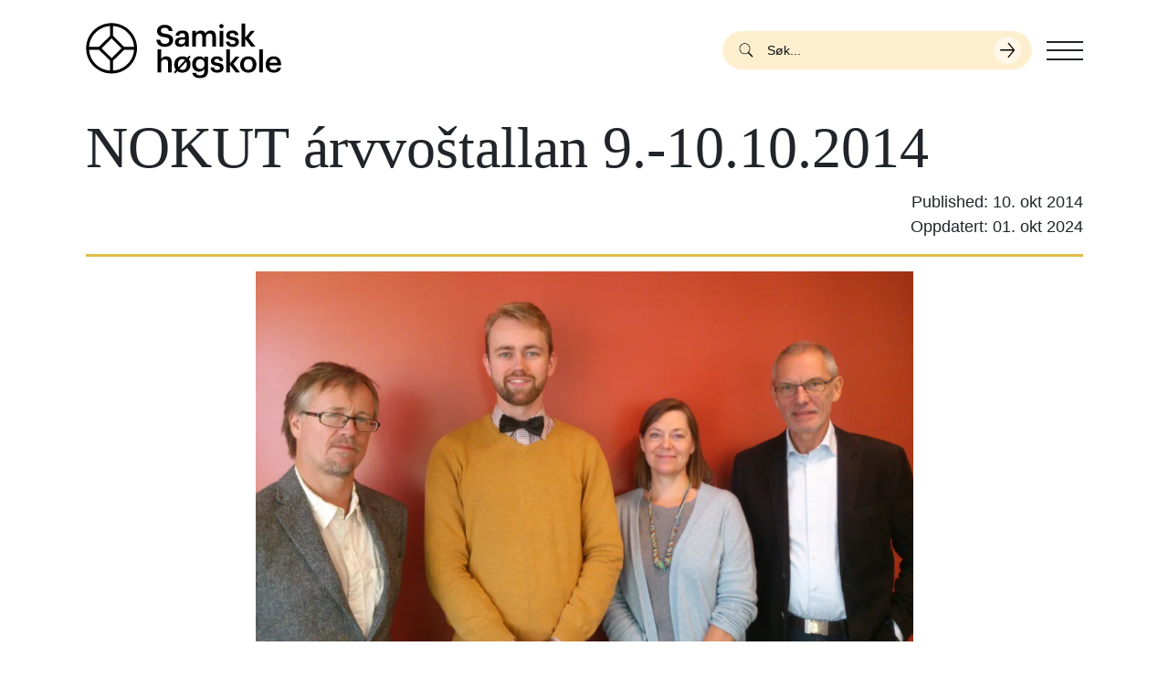

--- FILE ---
content_type: text/html; charset=UTF-8
request_url: https://samas.no/nb/node/586
body_size: 6637
content:

<!DOCTYPE html>
<html  lang="nb" dir="ltr" prefix="og: https://ogp.me/ns#">
  <head>
          
        <meta charset="utf-8" />
<style id="gutenberg-palette">:root {   .has-yellow-color{ color:#E1BC48 }  .has-yellow-background-color{ background-color:#E1BC48 }  .has-yellow-border-color{ border-color:#E1BC48 }  .has-yellow-accent-color{ color:#FDEFCE }  .has-yellow-accent-background-color{ background-color:#FDEFCE }  .has-yellow-accent-border-color{ border-color:#FDEFCE }  .has-beige-color{ color:#D3DBD4 }  .has-beige-background-color{ background-color:#D3DBD4 }  .has-beige-border-color{ border-color:#D3DBD4 }  .has-beige-accent-color{ color:#C3CEC5 }  .has-beige-accent-background-color{ background-color:#C3CEC5 }  .has-beige-accent-border-color{ border-color:#C3CEC5 }  .has-silver-color{ color:#A9B7C0 }  .has-silver-background-color{ background-color:#A9B7C0 }  .has-silver-border-color{ border-color:#A9B7C0 }  .has-silver-accent-color{ color:#C1CBD1 }  .has-silver-accent-background-color{ background-color:#C1CBD1 }  .has-silver-accent-border-color{ border-color:#C1CBD1 }  .has-orange-color{ color:#E6BB9F }  .has-orange-background-color{ background-color:#E6BB9F }  .has-orange-border-color{ border-color:#E6BB9F }  .has-orange-accent-color{ color:#DDA17A }  .has-orange-accent-background-color{ background-color:#DDA17A }  .has-orange-accent-border-color{ border-color:#DDA17A }  .has-olive-color{ color:#C9CEBA }  .has-olive-background-color{ background-color:#C9CEBA }  .has-olive-border-color{ border-color:#C9CEBA }  .has-olive-accent-color{ color:#B5BCA0 }  .has-olive-accent-background-color{ background-color:#B5BCA0 }  .has-olive-accent-border-color{ border-color:#B5BCA0 }  .has-dark-color{ color:#000000 }  .has-dark-background-color{ background-color:#000000 }  .has-dark-border-color{ border-color:#000000 }  .has-light-color{ color:#ffffff }  .has-light-background-color{ background-color:#ffffff }  .has-light-border-color{ border-color:#ffffff } }</style>
<style id="gutenberg-font-sizes">:root {   .has-extra-small-font-size{ font-size:0.875rem }  .has-small-font-size{ font-size:1rem }  .has-normal-font-size{ font-size:1.125rem }  .has-medium-font-size{ font-size:1.5rem }  .has-large-font-size{ font-size:2rem }  .has-extra-large-font-size{ font-size:3rem }  .has-huge-font-size{ font-size:4rem } }</style>
<meta name="description" content="NOKUT lea galledan Sámi allaskuvlla 9. ja 10. beivviid. Galledeami ulbmil lei árvvoštallat min kvalitehtasihkkarastin vuogádaga. Boađus árvvoštallamis ii leat gárvvis vuos." />
<meta name="keywords" content="Samas, Sami university" />
<link rel="canonical" href="https://samas.no/se/node/586" />
<meta name="generator" content="Drupal - ramsalt.com" />
<link rel="image_src" href=", https://samas.no/themes/custom/samas/src/assets/images/logo-social.jpg" />
<meta property="og:site_name" content="Samisk Høgskole" />
<meta property="og:type" content="article" />
<meta property="og:url" content="https://samas.no/se/node/586" />
<meta property="og:title" content="NOKUT árvvoštallan 9.-10.10.2014" />
<meta property="og:description" content="NOKUT lea galledan Sámi allaskuvlla 9. ja 10. beivviid. Galledeami ulbmil lei árvvoštallat min kvalitehtasihkkarastin vuogádaga. Boađus árvvoštallamis ii leat gárvvis vuos." />
<meta property="og:image" content="https://samas.no/sites/default/files/nokut_0.jpg" />
<meta property="og:image" content="https://samas.no/themes/custom/samas/src/assets/images/logo-social.jpg" />
<meta name="twitter:card" content="summary_large_image" />
<meta name="twitter:title" content="NOKUT árvvoštallan 9.-10.10.2014" />
<meta name="twitter:description" content="NOKUT lea galledan Sámi allaskuvlla 9. ja 10. beivviid. Galledeami ulbmil lei árvvoštallat min kvalitehtasihkkarastin vuogádaga. Boađus árvvoštallamis ii leat gárvvis vuos." />
<meta name="twitter:creator:id" content="NOKUT lea galledan Sámi allaskuvlla 9. ja 10. beivviid. Galledeami ulbmil lei árvvoštallat min kvalitehtasihkkarastin vuogádaga. Boađus árvvoštallamis ii leat gárvvis vuos." />
<meta name="twitter:image" content="https://samas.no/sites/default/files/nokut_0.jpg" />
<meta name="Generator" content="Drupal 10 (https://www.drupal.org)" />
<meta name="MobileOptimized" content="width" />
<meta name="HandheldFriendly" content="true" />
<meta name="viewport" content="width=device-width, initial-scale=1.0" />
<link rel="icon" href="/themes/custom/samas/favicon.ico" type="image/vnd.microsoft.icon" />
<link rel="alternate" hreflang="se" href="https://samas.no/se/node/586" />

    <title>NOKUT árvvoštallan 9.-10.10.2014 | Samisk Høgskole</title>
    <link rel="stylesheet" media="all" href="/sites/default/files/css/css_q3mC8zx5Jxi6jRV2bEXy6a0uawik6Ysftx2KaCD6J5A.css?delta=0&amp;language=nb&amp;theme=samas&amp;include=[base64]" />
<link rel="stylesheet" media="all" href="/sites/default/files/css/css_nim3W2vn8jc19NSEkQ9hvX_HlmNp0qEFCXGEyZ96LX8.css?delta=1&amp;language=nb&amp;theme=samas&amp;include=[base64]" />

    
        <link rel="apple-touch-icon" sizes="180x180" href="/themes/custom/samas/apple-touch-icon.png">
    <link rel="icon" type="image/png" sizes="32x32" href="/themes/custom/samas/favicon-32x32.png">
    <link rel="icon" type="image/png" sizes="16x16" href="/themes/custom/samas/favicon-16x16.png">
    <link rel="mask-icon" href="/themes/custom/samas/safari-pinned-tab.svg" color="#5bbad5">
    <meta name="msapplication-TileColor" content="#E1BC48">
    <meta name="theme-color" content="#E1BC48">
    </head>
  <body  class="node-586 node-type--article path-node language--nb" data-component-id="radix:html">
          
            <a href="#main-content" class="visually-hidden focusable">
      Hopp til hovedinnhold
    </a>

    
      <div class="dialog-off-canvas-main-canvas" data-off-canvas-main-canvas>
    
<div  data-component-id="radix:page" class="page min-vh-100 d-flex flex-column">
			




	
<nav  data-bs-theme="light" class="navbar position-fixed justify-content-between z-2 w-100">
	<div  class="container">
		                


<div  data-component-id="radix:block" class="block block-system block-system-branding-block block--samas-branding block--system-branding position-relative">

  
          

      <a href="/nb" class="navbar-brand d-flex align-items-center" ><div class="navbar-brand__logo d-none d-md-flex"><img src="/themes/custom/samas/src/assets/images/logo--nb.svg" width="221px"  alt="Samisk Høgskole logo" class="me-2" /></div><div class="navbar-brand__logo d-md-none"><img id="block-samas-branding" data-component-id="radix:image" src="/themes/custom/samas/build/assets/images/logo--icon.svg" alt=" logo" title="" width="70" height="70" loading="eager"></div></a>  
</div>

  
      
		          <div class="language-switcher-search-wrapper d-flex align-items-center ms-auto">
              <div class="navbar__search d-none d-lg-block">
          

<form  class="views-exposed-form needs-validation form form--views-exposed-form-search-page-search" data-drupal-selector="views-exposed-form-search-page-search" action="/nb/search" method="get" id="views-exposed-form-search-page-search" accept-charset="UTF-8" data-component-id="radix:form">
  
      


<div data-component-id="radix:form-element" class="js-form-item form-item form-type-textfield js-form-type-textfield form-item-keyword js-form-item-keyword form-no-label form-group">
  
  
    
    
    
<input placeholder="Søk..." data-drupal-selector="edit-keyword" type="text" id="edit-keyword" name="keyword" value="" size="30" maxlength="128" class="form-textfield form-control" data-component-id="radix:input">


    
    
  
  
  </div>
<div data-drupal-selector="edit-actions" class="form-actions js-form-wrapper form-wrapper" id="edit-actions">

<input class="btn js-form-submit form-submit btn-primary" data-drupal-selector="edit-submit-search" type="submit" id="edit-submit-search" value="Apply" data-component-id="radix:input">
</div>


    
</form>

        </div>
                    


<div  class="language-switcher-language-url block block-language block-language-blocklanguage-interface block--samas-languageswitcher" role="navigation" data-component-id="radix:block">

  
          

            <div class="block__content">
        
      </div>
      
</div>

  
      </div>
      
					<button class="navbar-toggler collapsed position-relative z-9 m-0 p-0" type="button" data-bs-toggle="collapse" data-bs-target=".navbar-collapse" aria-controls="navbar-collapse" aria-expanded="false" aria-label="Toggle navigation">
				<span class="visually-hidden">Toggle navigation</span>
				<span class="navbar-toggler__item"></span>
				<span class="navbar-toggler__item"></span>
				<span class="navbar-toggler__item"></span>
			</button>
		
		<div class="navbar-collapse collapse z-4 position-fixed top-0 start-0 end-0 bottom-0">
			<div class="container d-flex flex-column align-items-center h-100 text-center position-relative">
				                


<div  data-component-id="radix:block" class="block block-system block-system-menu-blockmain block--samas-main-menu block--system-menu">

  
          

            <div class="block__content">
        


  <ul  data-component-id="radix:nav" class="nav navbar-nav">
                                          <li class="nav-item">
                      <a href="/nb/studier" class="nav-link" data-drupal-link-system-path="node/6392">Studier</a>
                  </li>
                                      <li class="nav-item">
                      <a href="/nb/forskning" class="nav-link" data-drupal-link-system-path="node/10008">Forskning</a>
                  </li>
                                      <li class="nav-item">
                      <a href="/nb/studenter" class="nav-link" data-drupal-link-system-path="node/10001">For studenter</a>
                  </li>
                                      <li class="nav-item">
                      <a href="/nb/biblioteket" class="nav-link" data-drupal-link-system-path="node/10042">Biblioteket</a>
                  </li>
                                      <li class="nav-item">
                      <a href="/nb/om-samisk-hogskole" class="nav-link" data-drupal-link-system-path="node/10000">Om Samisk høgskole</a>
                  </li>
                                      <li class="nav-item">
                      <a href="/nb/sami-lohkanguovddas" class="nav-link" data-drupal-link-system-path="node/10249">Nasjonalt senter for samisk i opplæringa</a>
                  </li>
            </ul>

      </div>
      
</div>

  
      
				<div class="navbar-extra d-flex justify-content-between align-items-center mt-auto w-100 position-absolute bottom-0">
					
<p  class="copyright mb-0 font-secondary d-flex d-none d-md-block">
  <em>© 2026 Samisk Høgskole</em>.

  </p>				</div>
			</div>
		</div>
	</div>


            <div class="container">
        <div class="navbar__search navbar__search--mobile z-9 mt-6 w-100 d-lg-none">
          

<form  class="views-exposed-form needs-validation form form--views-exposed-form-search-page-search" data-drupal-selector="views-exposed-form-search-page-search" action="/nb/search" method="get" id="views-exposed-form-search-page-search" accept-charset="UTF-8" data-component-id="radix:form">
  
      


<div data-component-id="radix:form-element" class="js-form-item form-item form-type-textfield js-form-type-textfield form-item-keyword js-form-item-keyword form-no-label form-group">
  
  
    
    
    
<input placeholder="Søk..." data-drupal-selector="edit-keyword" type="text" id="edit-keyword" name="keyword" value="" size="30" maxlength="128" class="form-textfield form-control" data-component-id="radix:input">


    
    
  
  
  </div>
<div data-drupal-selector="edit-actions" class="form-actions js-form-wrapper form-wrapper" id="edit-actions">

<input class="btn js-form-submit form-submit btn-primary" data-drupal-selector="edit-submit-search" type="submit" id="edit-submit-search" value="Apply" data-component-id="radix:input">
</div>


    
</form>

        </div>
      </div>
      </nav>
	
  		

  
  
<main class="main-wrapper py-5 flex-grow-1">
			<header class="page__header">
			<div  class="container">
									      <div data-drupal-messages-fallback class="hidden"></div>

  
							</div>
		</header>
	
	    <div class="page__content" id="main-content">
      <div  class="container">
                        


<div  data-component-id="radix:block" class="block block-system block-system-main-block block--samas-content block--system-main">

  
          

            <div class="block__content">
        






<article  lang="se" data-component-id="radix:node" class="node article article--full node--full node--article--full view-mode--full">
      
  
      <div class="border-bottom border-3 border-yellow pb-4 mb-4 d-flex flex-column">
              <div class="my-2">
          

        </div>
      
      

  <h2  class="font-secondary fs-11 fw-normal">
                  
<span>NOKUT árvvoštallan 9.-10.10.2014</span>

            </h2>

            <div class="date ms-auto">
        Published: 10. okt 2014
      </div>
                    <div class="date ms-auto">
          Oppdatert: 01. okt 2024
        </div>
          </div>
	
      
  
        
  <div  class="node__content">
              
      <div class="container--small">
        


            <div  class="mb-4 field field--name-image field--type-image field--label-hidden field--item" data-component-id="radix:field">  



<img loading="lazy" src="/sites/default/files/styles/wide/public/nokut_0.jpg.webp?itok=imL5V3aW" width="1090" height="613" data-component-id="radix:image" class="img-fluid">


</div>
      
        


            <div  class="mb-4 field field--name-body field--type-text-with-summary field--label-hidden field--item" data-component-id="radix:field"><p>NOKUT lea galledan Sámi allaskuvlla 9. ja 10. beivviid. &nbsp;Galledeami ulbmil lei árvvoštallat min kvalitehtasihkkarastin vuogádaga. Boađus árvvoštallamis ii leat gárvvis vuos.</p></div>
      

                  <div class="my-2">
            

          </div>
        
              </div>
    	  </div>
</article>

      </div>
      
</div>

  
              </div>
    </div>
  </main>
	
			

	<footer  class="page__footer d-flex flex-column mt-10 bg-primary text-black position-relative">
		<div class="container position-relative flex-grow-1 d-flex flex-column">

			<div class="row pt-10 pt-md-8 flex-column flex-md-row">
									      


<div  data-component-id="radix:block" class="block block-system block-system-branding-block block--samas-footer-sitebranding block--system-branding position-relative">

  
          

      <a href="/nb" class="navbar-brand d-flex align-items-center" ><div class="navbar-brand__logo d-none d-md-flex"><img src="/themes/custom/samas/src/assets/images/logo--nb.svg" width="221px"  alt="Samisk Høgskole logo" class="me-2" /></div><div class="navbar-brand__logo d-md-none"><img id="block-samas-footer-sitebranding" data-component-id="radix:image" src="/themes/custom/samas/build/assets/images/logo--icon.svg" alt=" logo" title="" width="70" height="70" loading="eager"></div></a>  
</div>



<div  class="views-element-container block block-views block-views-blocksite-settings-contact-block-footer-contact block--samas-views-block--site-settings-contact-block-footer-contact" data-component-id="radix:block">

  
            

  <h2  class="block__title">
                  Kontakt
            </h2>
        

            <div class="block__content">
        <div>












<div  data-component-id="samas:views-view" class="view view-site-settings-contact view-id-site_settings_contact view-display-id-block_footer_contact js-view-dom-id-528c369a938bb80429d019c239407afa0d0114132c84618eb1cec24d196abcc4">
			
		      				

							
							
							
									<div  class="view-content">
					  
      
    <div class="views-row"><div class="site_setting_entity">
  


            <div  data-component-id="radix:field" class="field field--name-email-address field--type-email field--label-hidden field--item"><a href="mailto:postmottak@samas.no">postmottak@samas.no</a></div>
      


            <div  data-component-id="radix:field" class="field field--name-telephone field--type-telephone field--label-hidden field--item"><a href="tel:%2B4778448400">+47 78 44 84 00</a></div>
      


            <div  data-component-id="radix:field" class="field field--name-address field--type-text-long field--label-hidden field--item"><p><span style="white-space:pre-wrap;">Hánnoluohkká 45</span><br><span style="white-space:pre-wrap;">NO-9520 Guovdageaidnu</span><br><span style="white-space:pre-wrap;">Org.nr: 971 519 363</span></p></div>
      </div>
</div>
  
				</div>
					
							
							
							
							
								</div>
</div>

      </div>
      
</div>



<div  data-component-id="radix:block" class="block block-system block-system-menu-blockfooter block--samas-footer block--system-menu">

  
            

  <h2  class="block__title">
                  Lenker
            </h2>
        

            <div class="block__content">
        


  <ul  data-component-id="radix:nav" class="nav">
                                          <li class="nav-item">
                      <a href="/nb/om-samisk-hogskole" class="nav-link" data-drupal-link-system-path="node/10000">Om Oss</a>
                  </li>
                                      <li class="nav-item">
                      <a href="/nb/side/kontaktinformasjon" class="nav-link" data-drupal-link-system-path="node/4754">Kontakt oss</a>
                  </li>
                                      <li class="nav-item">
                      <a href="https://policies.samsvar.as/public/nb/bb7023c0-9bb7-4e74-b08b-d64a22b46c6d" class="nav-link">Personvernserklæring</a>
                  </li>
                                      <li class="nav-item">
                      <a href="https://samas.no/se/basic-page/latnjakarta" class="nav-link">Romkart</a>
                  </li>
                                      <li class="nav-item">
                      <a href="https://samas.no/se/basic-page/diedit" class="nav-link">Si ifra!</a>
                  </li>
            </ul>

      </div>
      
</div>

  
							</div>

			
<p  class="copyright mb-0 font-secondary d-flex mt-8 mt-md-auto py-2">
  <em>© 2026 Samisk Høgskole</em>.

      <span class="ramsalt d-flex">
      &nbsp;Nettløsning fra&nbsp;
      <a href="https://ramsalt.com" class="lh-1 d-flex flex-column justify-content-center ramsalt__logo" target="_blank" rel="noopener" aria-label="Developed by Ramsalt Lab">
        <svg height="13" viewbox="0 0 152 32" width="70" xmlns="http://www.w3.org/2000/svg">
          <g fill="#FDEFCE">
            <path
              d="m51.344 10.128h6.068v3.032c1.397-1.794 3.23-3.432 6.304-3.432 2.795 0 4.91 1.235 6.028 3.393 1.875-2.197 4.111-3.393 7.023-3.393 4.51 0 7.223 2.714 7.223 7.865v13.928h-6.066v-11.933c0-2.875-1.274-4.351-3.549-4.351-2.274 0-3.672 1.476-3.672 4.351v11.934h-6.067v-11.934c0-2.875-1.277-4.351-3.552-4.351s-3.672 1.476-3.672 4.351v11.934h-6.068z">
            </path>
            <path
              d="m86.195 28.688 2.594-3.99c2.316 1.674 4.746 2.555 6.742 2.555 1.758 0 2.555-.641 2.555-1.6v-.078c0-1.318-2.074-1.758-4.426-2.476-2.996-.878-6.389-2.275-6.389-6.425v-.082c0-4.348 3.512-6.786 7.824-6.786 2.711 0 5.668.92 7.982 2.477l-2.314 4.192c-2.119-1.238-4.232-1.996-5.791-1.996-1.477 0-2.232.637-2.232 1.476v.078c0 1.199 2.037 1.758 4.352 2.555 2.99 1 6.463 2.438 6.463 6.347v.081c0 4.748-3.551 6.902-8.18 6.902-2.996 0-6.346-.994-9.18-3.23z">
            </path>
            <path
              d="m41.977 10.128v1.635c-1.012-1.019-3.211-1.875-5.066-1.875-6.626 0-11.537 4.911-11.537 11.056 0 6.146 4.91 11.056 11.537 11.056 1.855 0 4.054-.857 5.066-1.876v1.397h6.067v-10.578-10.815zm-4.989 16.643c-3.325 0-5.588-2.708-5.626-5.827.039-3.118 2.302-5.826 5.626-5.826 3.471 0 5.551 2.674 5.551 5.826s-2.08 5.827-5.551 5.827z">
            </path>
            <path
              d="m121.809 10.128v1.635c-1.01-1.019-3.211-1.875-5.064-1.875-6.627 0-11.537 4.911-11.537 11.056 0 6.146 4.91 11.057 11.537 11.057 1.854 0 4.055-.857 5.064-1.876v1.397h6.068v-10.579-10.815zm-4.989 16.643c-3.324 0-5.588-2.708-5.627-5.827.039-3.118 2.303-5.826 5.627-5.826 3.473 0 5.551 2.674 5.551 5.826s-2.078 5.827-5.551 5.827z">
            </path>
            <path
              d="m17.285 20.787.312-.115c4.096-1.519 6.352-4.78 6.352-9.187v-.085c0-2.772-.877-5.114-2.535-6.772-1.969-1.969-4.97-3.01-8.68-3.01h-12.734v29.903h6.171v-9.737h4.745l6.518 9.737h7.195zm-4.986-4.391h-3.312l-2.816 4.21v-13.465h6c3.507 0 5.519 1.679 5.519 4.606v.084c-.001 2.815-2.066 4.565-5.391 4.565z">
            </path>
            <path d="m131.211 3.26v28.261h6.064v-31.521z"></path>
            <path d="m148.971 7.744v-7.744l-6.065 3.26v4.484h-2.789v5.19h2.789v18.587h6.065v-18.587h2.789v-5.19z">
            </path>
          </g>
        </svg>
      </a>
    </span>
  </p>		</div>
	</footer>
	</div>

  </div>

    

    <script type="application/json" data-drupal-selector="drupal-settings-json">{"path":{"baseUrl":"\/","pathPrefix":"nb\/","currentPath":"node\/586","currentPathIsAdmin":false,"isFront":false,"currentLanguage":"nb","themeUrl":"themes\/custom\/samas"},"pluralDelimiter":"\u0003","suppressDeprecationErrors":true,"ckeditorAccordion":{"accordionStyle":{"collapseAll":1,"keepRowsOpen":0,"animateAccordionOpenAndClose":1,"openTabsWithHash":1,"allowHtmlInTitles":0}},"ajaxTrustedUrl":{"\/nb\/search":true},"user":{"uid":0,"permissionsHash":"45cf28e1fe309f19a267cdd6db4e78ebb4c33530045d66adc6aee50f05e619c5"}}</script>
<script src="/sites/default/files/js/js_S-w6mT6xEShy_BhvckdvyKb4EHRcA29GmV3As_cVUdA.js?scope=footer&amp;delta=0&amp;language=nb&amp;theme=samas&amp;include=eJx1iUkKgDAMAD_U5UkSkwhFm0gSKv5e6cGbl2GYwZ2phdoCiGrUVOpnZTOVYKH0Bq6o_VRhCS8OHTxngbGC_d3R-PLJNEv1uA9-ANYhK9U"></script>
<script src="/modules/contrib/ckeditor_accordion/js/accordion.frontend.min.js?t9bls8"></script>
<script src="/sites/default/files/js/js_ZcKEewan2jSU5NU9lj3B-zYvgvtPjMcFGFXK1fWeLkk.js?scope=footer&amp;delta=2&amp;language=nb&amp;theme=samas&amp;include=eJx1iUkKgDAMAD_U5UkSkwhFm0gSKv5e6cGbl2GYwZ2phdoCiGrUVOpnZTOVYKH0Bq6o_VRhCS8OHTxngbGC_d3R-PLJNEv1uA9-ANYhK9U"></script>

          
      </body>
</html>


--- FILE ---
content_type: text/css
request_url: https://samas.no/sites/default/files/css/css_nim3W2vn8jc19NSEkQ9hvX_HlmNp0qEFCXGEyZ96LX8.css?delta=1&language=nb&theme=samas&include=eJx9kdEOwyAIRX9I6ic1VGlnptII3da_HzHZXjr3Qsi9J-QC4U4xKbcZQ-AWE1f_7aa1cVWq0ZlAPnDZuVJVmRrG9AJYuRWgTMXECyNYUAAC72dL220IVHws2P67sDT8EePDcCQAbJpCtmY9cv6PLvxSrpDx5GOYa8eNbENWGobriCVMG6rda4QpbiPrkegpvbqueNEzkxMOCfNc7Dc451TvZlykSW92eSenKBW_oJDr43yvU-F4ZHoDbcO3nQ
body_size: 67753
content:
/* @license GPL-2.0-or-later https://www.drupal.org/licensing/faq */
.form-item label.form-required::after{margin-inline:0.15em;content:"*";color:var(--bs-form-invalid-color);}
.copyright .ramsalt__logo{margin-left:-3px}.copyright .ramsalt__logo circle,.copyright .ramsalt__logo ellipse,.copyright .ramsalt__logo g,.copyright .ramsalt__logo line,.copyright .ramsalt__logo path,.copyright .ramsalt__logo polygon,.copyright .ramsalt__logo polyline,.copyright .ramsalt__logo rect,.copyright .ramsalt__logo svg,.copyright .ramsalt__logo text{transition:all .2s ease-in-out}.copyright .ramsalt__logo:hover svg g{fill:#fff}
nav.navbar{background-color:#fff}nav.navbar .navbar-toggler{-webkit-tap-highlight-color:transparent;border:0;height:40px;transition:all .3s cubic-bezier(.25,.75,.75,1);width:40px}nav.navbar .navbar-toggler:focus{box-shadow:none}nav.navbar .navbar-toggler__item{-webkit-backface-visibility:hidden;backface-visibility:hidden;background-color:#212529;display:block;height:2px;margin-left:auto;margin-right:auto;position:relative;transition:all .3s cubic-bezier(.25,.75,.75,1);width:100%}nav.navbar .navbar-toggler__item:not(:last-child){margin-bottom:7.5px}nav.navbar .navbar-toggler:not(.collapsed){background-color:#fdefce}nav.navbar .navbar-toggler:not(.collapsed) .navbar-toggler__item:nth-of-type(2){top:10px;-webkit-transform:rotate(45deg);transform:rotate(45deg);width:75%}nav.navbar .navbar-toggler:not(.collapsed) .navbar-toggler__item:nth-of-type(3){opacity:0}nav.navbar .navbar-toggler:not(.collapsed) .navbar-toggler__item:nth-of-type(4){top:-9px;-webkit-transform:rotate(-45deg);transform:rotate(-45deg);width:75%}nav.navbar .block--system-branding{max-width:230px}@media (max-width:767.98px){nav.navbar .block--system-branding{max-width:53%}}nav.navbar .block--system-branding img{width:100%}nav.navbar ul.navbar-nav .nav-item{margin-bottom:1rem}nav.navbar ul.navbar-nav .nav-item .nav-link{font-size:calc(1.375rem + 1.5vw);font-weight:700}@media (min-width:1200px){nav.navbar ul.navbar-nav .nav-item .nav-link{font-size:2.5rem}}nav.navbar ul.navbar-nav .nav-item .nav-link.is-active,nav.navbar ul.navbar-nav .nav-item .nav-link:hover{text-decoration:underline}nav.navbar ul.navbar-nav .nav-item .nav-link:focus{outline:2px solid #fdefce}nav.navbar .navbar-extra{opacity:0}nav.navbar .navbar-collapse{background-color:rgba(225,188,72,0);height:calc(100vh - var(--drupal-displace-offset-top,0px));overflow:scroll}nav.navbar .navbar-collapse .block-system-menu-blockmain{align-items:center;display:flex;flex:1}@media (min-width:992px){body.toolbar-horizontal nav.navbar .navbar-collapse{padding-top:113px}body.toolbar-vertical nav.navbar .navbar-collapse{padding-top:180px}}nav.navbar .navbar-collapse ul.navbar-nav:not(.contextual-links)>li.nav-item>a{opacity:0}nav.navbar .navbar-collapse.show{-webkit-animation:menuOpen .25s linear forwards;animation:menuOpen .25s linear forwards;background-image:url(/themes/custom/samas/build/assets/images/building-schema.svg);background-position:bottom;background-repeat:no-repeat;background-size:80%}nav.navbar .navbar-collapse.show .navbar-nav:not(.contextual-links)>li.nav-item>a{-webkit-animation:fadeInBottom .45s cubic-bezier(.24,.7,1,.99) forwards;animation:fadeInBottom .45s cubic-bezier(.24,.7,1,.99) forwards;display:inline-block;opacity:0;text-decoration:none;transition:color .25s ease-in-out}nav.navbar .navbar-collapse.show .navbar-nav:not(.contextual-links)>li.nav-item>a:before{background-color:#ead07f;bottom:0;content:"";display:block;height:5px;left:0;position:absolute;-webkit-transform:scaleX(0);transform:scaleX(0);transition:-webkit-transform .25s ease;transition:transform .25s ease;transition:transform .25s ease,-webkit-transform .25s ease;width:100%}nav.navbar .navbar-collapse.show .navbar-nav:not(.contextual-links)>li.nav-item>a:hover:before{-webkit-transform:scaleX(1);transform:scaleX(1)}nav.navbar .navbar-collapse.show .navbar-nav:not(.contextual-links)>li.nav-item:first-child a{-webkit-animation-delay:.1s;animation-delay:.1s}nav.navbar .navbar-collapse.show .navbar-nav:not(.contextual-links)>li.nav-item:nth-child(2) a{-webkit-animation-delay:.2s;animation-delay:.2s}nav.navbar .navbar-collapse.show .navbar-nav:not(.contextual-links)>li.nav-item:nth-child(3) a{-webkit-animation-delay:.3s;animation-delay:.3s}nav.navbar .navbar-collapse.show .navbar-nav:not(.contextual-links)>li.nav-item:nth-child(4) a{-webkit-animation-delay:.4s;animation-delay:.4s}nav.navbar .navbar-collapse.show .navbar-nav:not(.contextual-links)>li.nav-item:nth-child(5) a{-webkit-animation-delay:.5s;animation-delay:.5s}nav.navbar .navbar-collapse.show .navbar-nav:not(.contextual-links)>li.nav-item:nth-child(6) a{-webkit-animation-delay:.6s;animation-delay:.6s}nav.navbar .navbar-collapse.show .navbar-nav:not(.contextual-links)>li.nav-item:nth-child(7) a{-webkit-animation-delay:.7s;animation-delay:.7s}nav.navbar .navbar-collapse.show .navbar-nav:not(.contextual-links)>li.nav-item:nth-child(8) a{-webkit-animation-delay:.8s;animation-delay:.8s}nav.navbar .navbar-collapse.show .navbar-nav:not(.contextual-links)>li.nav-item:nth-child(9) a{-webkit-animation-delay:.9s;animation-delay:.9s}nav.navbar .navbar-collapse.show .navbar-nav:not(.contextual-links)>li.nav-item:nth-child(10) a{-webkit-animation-delay:1s;animation-delay:1s}nav.navbar .navbar-collapse.show .navbar-extra{-webkit-animation:fadeInBottom .45s cubic-bezier(.24,.7,1,.99) forwards;animation:fadeInBottom .45s cubic-bezier(.24,.7,1,.99) forwards;opacity:0;transition:color .25s ease-in-out}nav.navbar.headroom{top:0;transition:all .2s linear;will-change:transform}body.gin--classic-toolbar.toolbar-horizontal nav.navbar.headroom{top:var(--drupal-displace-offset-top)}@media (min-width:992px){body.gin--horizontal-toolbar nav.navbar.headroom{top:113px}}nav.navbar.headroom--pinned{-webkit-transform:translateY(0);transform:translateY(0)}nav.navbar.headroom--pinned.headroom--not-top{box-shadow:0 2px 6px 0 hsla(0,0%,76%,.25)}@media (min-width:992px){.toolbar-horizontal nav.navbar.headroom--pinned.headroom--not-top{-webkit-transform:translateY(0);transform:translateY(0)}}nav.navbar.headroom--unpinned{-webkit-transform:translateY(-100%);transform:translateY(-100%)}@media (min-width:992px){.toolbar-horizontal nav.navbar.headroom--unpinned{-webkit-transform:translateY(-200%);transform:translateY(-200%)}}nav.navbar.headroom--top .navbar-toggler{border:0}nav.navbar.headroom--not-top.headroom--pinned{background-color:#fff}nav.navbar .language-switcher-search-wrapper{z-index:9}@media (min-width:992px){nav.navbar .navbar__search{margin-right:1rem;max-width:400px}}nav.navbar .navbar__search form.form--views-exposed-form-search-page-search{align-items:center;display:flex;position:relative;width:100%}nav.navbar .navbar__search form.form--views-exposed-form-search-page-search .form-type-textfield{width:100%}nav.navbar .navbar__search form.form--views-exposed-form-search-page-search .form-type-textfield input{background-color:transparent;background-color:#fdefce;background-image:url(/themes/custom/samas/build/assets/icons/icon--magnifier.svg);background-position:5%;background-repeat:no-repeat;background-size:18px;border-color:#fdefce;border-radius:50px;color:#0e0e0e;font-size:1rem;font-weight:400;padding:.5rem .5rem .5rem 3rem}nav.navbar .navbar__search form.form--views-exposed-form-search-page-search .form-type-textfield input.placeholder{color:#0e0e0e;font-size:14px;font-weight:400}nav.navbar .navbar__search form.form--views-exposed-form-search-page-search .form-type-textfield input:-moz-placeholder,nav.navbar .navbar__search form.form--views-exposed-form-search-page-search .form-type-textfield input::-moz-placeholder{color:#0e0e0e;font-size:14px;font-weight:400}nav.navbar .navbar__search form.form--views-exposed-form-search-page-search .form-type-textfield input:-ms-input-placeholder{color:#0e0e0e;font-size:14px;font-weight:400}nav.navbar .navbar__search form.form--views-exposed-form-search-page-search .form-type-textfield input::-webkit-input-placeholder{color:#0e0e0e;font-size:14px;font-weight:400}nav.navbar .navbar__search form.form--views-exposed-form-search-page-search .form-actions{position:absolute;right:12px}nav.navbar .navbar__search form.form--views-exposed-form-search-page-search .form-actions input{background-color:#fff7e7;background-image:url(/themes/custom/samas/build/assets/icons/icon--arrow-right.svg);background-position:50%;background-repeat:no-repeat;background-size:16px;border:0;font-size:0;height:30px;padding:0;transition:all .2s ease-in-out;width:30px}nav.navbar .navbar__search form.form--views-exposed-form-search-page-search .form-actions input:hover{background-color:#fff}nav.navbar .navbar__search form.form--views-exposed-form-search-page-search .contextual{top:-23px!important}nav.navbar .navbar__search--mobile{display:none;opacity:0}.navbar--open nav.navbar .navbar__search--mobile{-webkit-animation:fadeInBottomAndShow .45s cubic-bezier(.24,.7,1,.99) forwards;animation:fadeInBottomAndShow .45s cubic-bezier(.24,.7,1,.99) forwards;-webkit-animation-delay:.75s;animation-delay:.75s;display:block}body.navbar--open{height:100vh;overflow:hidden}body.navbar--open .navbar .block--system-branding{z-index:9}@-webkit-keyframes menuOpen{0%{background-color:rgba(225,188,72,0)}50%{background-color:rgba(225,188,72,.5)}to{background-color:#e1bc48}}@keyframes menuOpen{0%{background-color:rgba(225,188,72,0)}50%{background-color:rgba(225,188,72,.5)}to{background-color:#e1bc48}}@-webkit-keyframes menuClose{0%{background-color:#e1bc48}30%{background-color:rgba(225,188,72,.6)}to{background-color:rgba(225,188,72,0);visibility:hidden}}@keyframes menuClose{0%{background-color:#e1bc48}30%{background-color:rgba(225,188,72,.6)}to{background-color:rgba(225,188,72,0);visibility:hidden}}@-webkit-keyframes fadeInBottom{0%{opacity:0;-webkit-transform:translateY(100%);transform:translateY(100%)}to{opacity:1;-webkit-transform:translateX(0);transform:translateX(0)}}@keyframes fadeInBottom{0%{opacity:0;-webkit-transform:translateY(100%);transform:translateY(100%)}to{opacity:1;-webkit-transform:translateX(0);transform:translateX(0)}}@-webkit-keyframes fadeInBottomAndShow{0%{opacity:0;-webkit-transform:translateY(50%);transform:translateY(50%)}to{opacity:1;-webkit-transform:translateX(0);transform:translateX(0)}}@keyframes fadeInBottomAndShow{0%{opacity:0;-webkit-transform:translateY(50%);transform:translateY(50%)}to{opacity:1;-webkit-transform:translateX(0);transform:translateX(0)}}



.page__footer{background-image:url(/themes/custom/samas/build/assets/images/building-schema.svg);background-position:bottom;background-repeat:no-repeat;background-size:80%}@media (min-width:768px){.page__footer{min-height:800px}}.page__footer .btn-canvas{background-color:#fdefce}.page__footer .btn-canvas:hover{background-color:#ead07f}.page__footer .block-system-branding-block{flex-shrink:0;margin-top:var(--bs-gutter-y);max-width:100%;padding-left:calc(var(--bs-gutter-x)*.5);padding-right:calc(var(--bs-gutter-x)*.5);width:100%}.page__footer .block-system-branding-block .navbar-brand{display:block;margin-bottom:4rem}.page__footer .block-system-branding-block .navbar-brand__text{margin-top:.5rem}.page__footer .block-views-blocksite-settings-contact-block-footer-contact{flex-shrink:0;margin-top:var(--bs-gutter-y);max-width:100%;padding-left:calc(var(--bs-gutter-x)*.5);padding-right:calc(var(--bs-gutter-x)*.5);width:100%}@media (min-width:768px){.page__footer .block-views-blocksite-settings-contact-block-footer-contact{flex:0 0 auto;width:33.33333333%}}.page__footer .block__title{font-size:calc(1.275rem + .3vw);margin-bottom:1.25rem}@media (min-width:1200px){.page__footer .block__title{font-size:1.5rem}}.page__footer .block--samas-footer{flex-shrink:0;margin-top:var(--bs-gutter-y);max-width:100%;padding-left:calc(var(--bs-gutter-x)*.5);padding-right:calc(var(--bs-gutter-x)*.5);width:100%}@media (min-width:768px){.page__footer .block--samas-footer{flex:0 0 auto;width:66.66666667%}}.page__footer .block--system-menu .block__content .nav{display:flex;flex-direction:column}.page__footer .block--system-menu .block__content .nav-link:before{background-color:transparent;background-image:url(/themes/custom/samas/build/assets/icons/icon--arrow-right.svg);background-position:50%;background-repeat:no-repeat;background-size:100%;content:"";display:inline-block;height:12px;margin-right:.75rem;position:relative;width:12px}.page__footer .block a{color:#000}.page__footer .block a:hover{text-decoration:underline}.page__footer .block .site_setting_entity>.field{align-items:flex-start;display:flex;margin-bottom:.75rem}.page__footer .block .site_setting_entity>.field:before{background-repeat:no-repeat;background-size:100%;content:"";display:inline-block;height:22px;margin-right:.75rem;position:relative;width:18px}.page__footer .block .site_setting_entity>.field--name-email-address:before{background-color:transparent;background-image:url(/themes/custom/samas/build/assets/icons/icon--email.svg);background-position:50%;background-repeat:no-repeat;background-size:16px;top:4px}.page__footer .block .site_setting_entity>.field--name-telephone:before{background-color:transparent;background-image:url(/themes/custom/samas/build/assets/icons/icon--phone.svg);background-position:50%;background-repeat:no-repeat;background-size:16px;top:2px}.page__footer .block .site_setting_entity>.field--name-address:before{background-color:transparent;background-image:url(/themes/custom/samas/build/assets/icons/icon--pin.svg);background-position:50%;background-repeat:no-repeat;background-size:16px;top:4px}

.tag{background-color:transparent;background-color:#fdefce;background-image:url(/themes/custom/samas/build/assets/icons/icon--tag.svg);background-position:8%;background-repeat:no-repeat;background-size:16px;transition:all .2s ease-in-out}.tag:hover{background-color:#efdda3}
.views-element-container .block__title{margin-bottom:1.5rem}.view__header .more-link{display:inline-block}.view__header .more-link a{background-color:transparent;background-image:url(/themes/custom/samas/build/assets/icons/icon--arrow-right2.svg);background-position:90%;background-repeat:no-repeat;background-size:16px;color:#0e0e0e;display:block;font-weight:700;padding:.5rem 2.5rem .5rem 1rem;position:relative;transition:all .2s ease-in-out}.view__header .more-link a:after{background-color:hsla(42,92%,90%,.5);border-radius:20px;content:"";display:block;height:100%;left:0;opacity:0;position:absolute;top:0;transition:all .2s ease-in-out;width:0;z-index:-1}.view__header .more-link a:hover:after{opacity:1;width:100%}.view-display-id-block_events_upcoming .view-content,.view-events .view-content{display:flex;flex-wrap:wrap;gap:2rem}.view-display-id-block_events_upcoming .view-content .views-row,.view-events .view-content .views-row{width:100%}@media (min-width:768px){.view-display-id-block_events_upcoming .view-content .views-row,.view-events .view-content .views-row{flex:1 1 calc(50% - 1rem);max-width:calc(50% - 1rem);min-width:300px}}@media (max-width:767.98px){.view-display-id-block_events_upcoming .view-content .views-row,.view-events .view-content .views-row{margin-bottom:1.5rem}}.view-display-id-block_articles_latest .more-link{display:table;margin-left:auto;margin-top:1rem}.view-display-id-block_articles_latest .more-link a{background-color:transparent;background-image:url(/themes/custom/samas/build/assets/icons/icon--arrow-right2.svg);background-position:90%;background-repeat:no-repeat;background-size:16px;color:#0e0e0e;display:block;font-weight:700;padding:.5rem 2.5rem .5rem 1rem;position:relative;transition:all .2s ease-in-out}.view-display-id-block_articles_latest .more-link a:after{background-color:hsla(42,92%,90%,.5);border-radius:20px;content:"";display:block;height:100%;left:0;opacity:0;position:absolute;top:0;transition:all .2s ease-in-out;width:0;z-index:-1}.view-display-id-block_articles_latest .more-link a:hover:after{opacity:1;width:100%}.view-display-id-page_articles .view-content .views-row,.view-taxonomy-term .view-content .views-row{margin-bottom:1rem}.view-search .view-content .views-row,.view-search-employees .view-content .views-row{border-bottom:1px solid #f3f4f6;padding:1rem;transition:all .2s ease-in-out}.view-search .view-content .views-row:hover,.view-search-employees .view-content .views-row:hover{background-color:#fafafa;border-color:#fafafa}.view-search-studies .view-filters .views-exposed-form .form-item-search-api-fulltext{padding-bottom:1rem}.view-search-studies .view-filters .views-exposed-form .form-item-search-api-fulltext input{background-color:transparent;background-color:#fdefce;background-image:url(/themes/custom/samas/build/assets/icons/icon--magnifier.svg);background-position:5%;background-repeat:no-repeat;background-size:18px;border-color:#fdefce;border-radius:50px;color:#0e0e0e;font-size:1rem;font-weight:400;padding:.5rem .5rem .5rem 3rem}.view-search-studies .view-filters .views-exposed-form .form-item-search-api-fulltext input.placeholder{color:#0e0e0e;font-size:14px;font-weight:400}.view-search-studies .view-filters .views-exposed-form .form-item-search-api-fulltext input:-moz-placeholder,.view-search-studies .view-filters .views-exposed-form .form-item-search-api-fulltext input::-moz-placeholder{color:#0e0e0e;font-size:14px;font-weight:400}.view-search-studies .view-filters .views-exposed-form .form-item-search-api-fulltext input:-ms-input-placeholder{color:#0e0e0e;font-size:14px;font-weight:400}.view-search-studies .view-filters .views-exposed-form .form-item-search-api-fulltext input::-webkit-input-placeholder{color:#0e0e0e;font-size:14px;font-weight:400}.view-search-studies .views-row:not(:last-child){border-bottom:1px solid #e7e9ec}.card--colored-container{display:grid;grid-template-columns:repeat(3,1fr);position:relative}@media (max-width:767.98px){.card--colored-container{grid-template-columns:repeat(2,1fr)}}@media (max-width:575.98px){.card--colored-container{grid-template-columns:1fr}}.card--colored-container .card--interactive-color{background-color:var(--card-bg-color);border-radius:1em;height:var(--card-bg-height);left:var(--card-bg-left);opacity:0;pointer-events:none;position:absolute;top:var(--card-bg-top);transition:all .5s ease;width:var(--card-bg-width);z-index:-1}.card--colored-container:hover .card--interactive-color{opacity:.2}.card--colored-container .card--colored{padding:.5rem 1rem}.card--colored-container .card--colored:hover~.card--interactive-color{opacity:.2}
:root,[data-bs-theme=light]{--bs-blue:#0d6efd;--bs-indigo:#6610f2;--bs-purple:#6f42c1;--bs-pink:#d63384;--bs-cyan:#0dcaf0;--bs-gray:#dadada;--bs-gray-dark:#959595;--bs-gray-900:#212529;--bs-primary:#e1bc48;--bs-secondary:#ce7840;--bs-success:#a9b8ab;--bs-info:#399;--bs-warning:#fdefce;--bs-danger:#eb3469;--bs-light:#f8f8f8;--bs-dark:#838383;--bs-accent:#fdefce;--bs-white:#fff;--bs-black:#0e0e0e;--bs-gray:#838383;--bs-gray-100:#fafafa;--bs-gray-200:#f8f8f8;--bs-gray-300:#f3f4f6;--bs-gray-400:#dcdcdc;--bs-gray-500:#e7e9ec;--bs-gray-600:#dadada;--bs-gray-700:#bfbfbf;--bs-gray-800:#959595;--bs-gray-dark:#6a6a6a;--bs-yellow:#e1bc48;--bs-yellow-100:#efdda3;--bs-yellow-200:#fdefce;--bs-yellow-400:#ead07f;--bs-yellow-600:#ddae2c;--bs-brown:#d5c9b6;--bs-brown-100:#e9e3da;--bs-brown-400:#e2dacc;--bs-brown-600:#cebb9f;--bs-orange:#ce7840;--bs-orange-100:#e6bb9f;--bs-orange-400:#dda17a;--bs-orange-600:#ce6830;--bs-beige:#949e77;--bs-beige-100:#c9ceba;--bs-beige-400:#b5bca0;--bs-beige-600:#878e6c;--bs-green:#a9b8ab;--bs-green-100:#d3dbd4;--bs-green-400:#c3cec5;--bs-green-600:#9cad9d;--bs-silver:#8498a5;--bs-silver-100:#c1cbd1;--bs-silver-400:#a9b7c0;--bs-silver-600:#7a8e99;--bs-teal:#399;--bs-red:#eb3469;--bs-primary-rgb:225,188,72;--bs-secondary-rgb:206,120,64;--bs-success-rgb:169,184,171;--bs-info-rgb:51,153,153;--bs-warning-rgb:253,239,206;--bs-danger-rgb:235,52,105;--bs-light-rgb:248,248,248;--bs-dark-rgb:131,131,131;--bs-accent-rgb:253,239,206;--bs-gray-rgb:131,131,131;--bs-gray-100-rgb:250,250,250;--bs-gray-200-rgb:248,248,248;--bs-gray-300-rgb:243,244,246;--bs-gray-400-rgb:220,220,220;--bs-gray-500-rgb:231,233,236;--bs-gray-600-rgb:218,218,218;--bs-gray-700-rgb:191,191,191;--bs-gray-800-rgb:149,149,149;--bs-gray-dark-rgb:106,106,106;--bs-yellow-rgb:225,188,72;--bs-yellow-100-rgb:239,221,163;--bs-yellow-200-rgb:253,239,206;--bs-yellow-400-rgb:234,208,127;--bs-yellow-600-rgb:221,174,44;--bs-brown-rgb:213,201,182;--bs-brown-100-rgb:233,227,218;--bs-brown-400-rgb:226,218,204;--bs-brown-600-rgb:206,187,159;--bs-orange-rgb:206,120,64;--bs-orange-100-rgb:230,187,159;--bs-orange-400-rgb:221,161,122;--bs-orange-600-rgb:206,104,48;--bs-beige-rgb:148,158,119;--bs-beige-100-rgb:201,206,186;--bs-beige-400-rgb:181,188,160;--bs-beige-600-rgb:135,142,108;--bs-green-rgb:169,184,171;--bs-green-100-rgb:211,219,212;--bs-green-400-rgb:195,206,197;--bs-green-600-rgb:156,173,157;--bs-silver-rgb:132,152,165;--bs-silver-100-rgb:193,203,209;--bs-silver-400-rgb:169,183,192;--bs-silver-600-rgb:122,142,153;--bs-teal-rgb:51,153,153;--bs-red-rgb:235,52,105;--bs-primary-text-emphasis:#5a4b1d;--bs-secondary-text-emphasis:#52301a;--bs-success-text-emphasis:#444a44;--bs-info-text-emphasis:#143d3d;--bs-warning-text-emphasis:#656052;--bs-danger-text-emphasis:#5e152a;--bs-light-text-emphasis:#bfbfbf;--bs-dark-text-emphasis:#bfbfbf;--bs-primary-bg-subtle:#f9f2da;--bs-secondary-bg-subtle:#f5e4d9;--bs-success-bg-subtle:#eef1ee;--bs-info-bg-subtle:#d6ebeb;--bs-warning-bg-subtle:#fffcf5;--bs-danger-bg-subtle:#fbd6e1;--bs-light-bg-subtle:#fdfdfd;--bs-dark-bg-subtle:#dcdcdc;--bs-primary-border-subtle:#f3e4b6;--bs-secondary-border-subtle:#ebc9b3;--bs-success-border-subtle:#dde3dd;--bs-info-border-subtle:#add6d6;--bs-warning-border-subtle:#fef9eb;--bs-danger-border-subtle:#f7aec3;--bs-light-border-subtle:#f8f8f8;--bs-dark-border-subtle:#e7e9ec;--bs-white-rgb:255,255,255;--bs-black-rgb:14,14,14;--bs-font-sans-serif:system-ui,-apple-system,"Segoe UI",Roboto,"Helvetica Neue","Noto Sans","Liberation Sans",Arial,sans-serif,"Apple Color Emoji","Segoe UI Emoji","Segoe UI Symbol","Noto Color Emoji";--bs-font-monospace:SFMono-Regular,Menlo,Monaco,Consolas,"Liberation Mono","Courier New",monospace;--bs-gradient:linear-gradient(180deg,hsla(0,0%,100%,.15),hsla(0,0%,100%,0));--bs-root-font-size:1rem;--bs-body-font-family:"Arial",system-ui,-apple-system,"Segoe UI",roboto,"Helvetica Neue","Noto Sans","Liberation Sans",arial,sans-serif,"Apple Color Emoji","Segoe UI Emoji","Segoe UI Symbol","Noto Color Emoji";--bs-body-font-size:1.125rem;--bs-body-font-weight:400;--bs-body-line-height:1.5;--bs-body-color:#212529;--bs-body-color-rgb:33,37,41;--bs-body-bg:#fff;--bs-body-bg-rgb:255,255,255;--bs-emphasis-color:#0e0e0e;--bs-emphasis-color-rgb:14,14,14;--bs-secondary-color:rgba(33,37,41,.75);--bs-secondary-color-rgb:33,37,41;--bs-secondary-bg:#f8f8f8;--bs-secondary-bg-rgb:248,248,248;--bs-tertiary-color:rgba(33,37,41,.5);--bs-tertiary-color-rgb:33,37,41;--bs-tertiary-bg:#fafafa;--bs-tertiary-bg-rgb:250,250,250;--bs-heading-color:inherit;--bs-link-color:#0a79ab;--bs-link-color-rgb:10,121,171;--bs-link-decoration:none;--bs-link-hover-color:#086189;--bs-link-hover-color-rgb:8,97,137;--bs-code-color:#d63384;--bs-highlight-color:#212529;--bs-highlight-bg:#efdda3;--bs-border-width:1px;--bs-border-style:solid;--bs-border-color:#f3f4f6;--bs-border-color-translucent:hsla(0,0%,5%,.175);--bs-border-radius:6px;--bs-border-radius-sm:4px;--bs-border-radius-lg:8px;--bs-border-radius-xl:12px;--bs-border-radius-xxl:50px;--bs-border-radius-2xl:var(--bs-border-radius-xxl);--bs-border-radius-pill:50rem;--bs-box-shadow:0 0.5rem 1rem hsla(0,0%,5%,.15);--bs-box-shadow-sm:0 0.125rem 0.25rem hsla(0,0%,5%,.075);--bs-box-shadow-lg:0 1rem 3rem hsla(0,0%,5%,.175);--bs-box-shadow-inset:inset 0 1px 2px hsla(0,0%,5%,.075);--bs-focus-ring-width:0.25rem;--bs-focus-ring-opacity:0.25;--bs-focus-ring-color:rgba(225,188,72,.25);--bs-form-valid-color:#a9b8ab;--bs-form-valid-border-color:#a9b8ab;--bs-form-invalid-color:#eb3469;--bs-form-invalid-border-color:#eb3469}[data-bs-theme=dark]{--bs-body-color:#f3f4f6;--bs-body-color-rgb:243,244,246;--bs-body-bg:#212529;--bs-body-bg-rgb:33,37,41;--bs-emphasis-color:#fff;--bs-emphasis-color-rgb:255,255,255;--bs-secondary-color:rgba(243,244,246,.75);--bs-secondary-color-rgb:243,244,246;--bs-secondary-bg:#959595;--bs-secondary-bg-rgb:149,149,149;--bs-tertiary-color:rgba(243,244,246,.5);--bs-tertiary-color-rgb:243,244,246;--bs-tertiary-bg:#5b5d5f;--bs-tertiary-bg-rgb:91,93,95;--bs-primary-text-emphasis:#edd791;--bs-secondary-text-emphasis:#e2ae8c;--bs-success-text-emphasis:#cbd4cd;--bs-info-text-emphasis:#85c2c2;--bs-warning-text-emphasis:#fef5e2;--bs-danger-text-emphasis:#f385a5;--bs-light-text-emphasis:#fafafa;--bs-dark-text-emphasis:#f3f4f6;--bs-primary-bg-subtle:#2d260e;--bs-secondary-bg-subtle:#29180d;--bs-success-bg-subtle:#222522;--bs-info-bg-subtle:#0a1f1f;--bs-warning-bg-subtle:#333029;--bs-danger-bg-subtle:#2f0a15;--bs-light-bg-subtle:#959595;--bs-dark-bg-subtle:#525252;--bs-primary-border-subtle:#87712b;--bs-secondary-border-subtle:#7c4826;--bs-success-border-subtle:#656e67;--bs-info-border-subtle:#1f5c5c;--bs-warning-border-subtle:#988f7c;--bs-danger-border-subtle:#8d1f3f;--bs-light-border-subtle:#bfbfbf;--bs-dark-border-subtle:#959595;--bs-heading-color:inherit;--bs-link-color:#edd791;--bs-link-hover-color:#f1dfa7;--bs-link-color-rgb:237,215,145;--bs-link-hover-color-rgb:241,223,167;--bs-code-color:#e685b5;--bs-highlight-color:#f3f4f6;--bs-highlight-bg:#5a4b1d;--bs-border-color:#bfbfbf;--bs-border-color-translucent:hsla(0,0%,100%,.15);--bs-form-valid-color:#cbd4cd;--bs-form-valid-border-color:#cbd4cd;--bs-form-invalid-color:#f385a5;--bs-form-invalid-border-color:#f385a5;color-scheme:dark}*,:after,:before{box-sizing:border-box}:root{font-size:var(--bs-root-font-size)}@media (prefers-reduced-motion:no-preference){:root{scroll-behavior:smooth}}body{-webkit-text-size-adjust:100%;-webkit-tap-highlight-color:rgba(14,14,14,0);background-color:var(--bs-body-bg);color:var(--bs-body-color);font-family:var(--bs-body-font-family);font-size:var(--bs-body-font-size);font-weight:var(--bs-body-font-weight);line-height:var(--bs-body-line-height);margin:0;text-align:var(--bs-body-text-align)}hr{border:0;border-top:var(--bs-border-width) solid;color:inherit;margin:1rem 0;opacity:.25}.h1,.h2,.h3,.h4,.h5,.h6,h1,h2,h3,h4,h5,h6{color:var(--bs-heading-color);font-weight:700;line-height:1.2;margin-bottom:.5rem;margin-top:0}.h1,h1{font-size:calc(1.425rem + 2.1vw)}@media (min-width:1200px){.h1,h1{font-size:3rem}}.h2,h2{font-size:calc(1.325rem + .9vw)}@media (min-width:1200px){.h2,h2{font-size:2rem}}.h3,h3{font-size:calc(1.275rem + .3vw)}@media (min-width:1200px){.h3,h3{font-size:1.5rem}}.h4,h4{font-size:1.25rem}.h5,h5{font-size:1.125rem}.h6,h6{font-size:1rem}p{margin-bottom:1rem;margin-top:0}abbr[title]{cursor:help;-webkit-text-decoration:underline dotted;text-decoration:underline dotted;-webkit-text-decoration-skip-ink:none;text-decoration-skip-ink:none}address{font-style:normal;line-height:inherit;margin-bottom:1rem}ol,ul{padding-left:2rem}dl,ol,ul{margin-bottom:1rem;margin-top:0}ol ol,ol ul,ul ol,ul ul{margin-bottom:0}dt{font-weight:700}dd{margin-bottom:.5rem;margin-left:0}blockquote{margin:0 0 1rem}b,strong{font-weight:bolder}.small,small{font-size:.875em}.mark,mark{background-color:var(--bs-highlight-bg);color:var(--bs-highlight-color);padding:.1875em}sub,sup{font-size:.75em;line-height:0;position:relative;vertical-align:baseline}sub{bottom:-.25em}sup{top:-.5em}a{color:rgba(var(--bs-link-color-rgb),var(--bs-link-opacity,1));text-decoration:none}a:hover{--bs-link-color-rgb:var(--bs-link-hover-color-rgb)}a:not([href]):not([class]),a:not([href]):not([class]):hover{color:inherit;text-decoration:none}code,kbd,pre,samp{font-family:var(--bs-font-monospace);font-size:1em}pre{display:block;font-size:.875em;margin-bottom:1rem;margin-top:0;overflow:auto}pre code{color:inherit;font-size:inherit;word-break:normal}code{word-wrap:break-word;color:var(--bs-code-color);font-size:.875em}a>code{color:inherit}kbd{background-color:var(--bs-body-color);border-radius:4px;color:var(--bs-body-bg);font-size:.875em;padding:.1875rem .375rem}kbd kbd{font-size:1em;padding:0}figure{margin:0 0 1rem}img,svg{vertical-align:middle}table{border-collapse:collapse;caption-side:bottom}caption{color:var(--bs-secondary-color);padding-bottom:.5rem;padding-top:.5rem;text-align:left}th{text-align:inherit;text-align:-webkit-match-parent}tbody,td,tfoot,th,thead,tr{border:0 solid;border-color:inherit}label{display:inline-block}button{border-radius:0}button:focus:not(:focus-visible){outline:0}button,input,optgroup,select,textarea{font-family:inherit;font-size:inherit;line-height:inherit;margin:0}button,select{text-transform:none}[role=button]{cursor:pointer}select{word-wrap:normal}select:disabled{opacity:1}[list]:not([type=date]):not([type=datetime-local]):not([type=month]):not([type=week]):not([type=time])::-webkit-calendar-picker-indicator{display:none!important}[type=button],[type=reset],[type=submit],button{-webkit-appearance:button}[type=button]:not(:disabled),[type=reset]:not(:disabled),[type=submit]:not(:disabled),button:not(:disabled){cursor:pointer}::-moz-focus-inner{border-style:none;padding:0}textarea{resize:vertical}fieldset{border:0;margin:0;min-width:0;padding:0}legend{float:left;font-size:calc(1.275rem + .3vw);line-height:inherit;margin-bottom:.5rem;padding:0;width:100%}@media (min-width:1200px){legend{font-size:1.5rem}}legend+*{clear:left}::-webkit-datetime-edit-day-field,::-webkit-datetime-edit-fields-wrapper,::-webkit-datetime-edit-hour-field,::-webkit-datetime-edit-minute,::-webkit-datetime-edit-month-field,::-webkit-datetime-edit-text,::-webkit-datetime-edit-year-field{padding:0}::-webkit-inner-spin-button{height:auto}[type=search]{-webkit-appearance:textfield;outline-offset:-2px}::-webkit-search-decoration{-webkit-appearance:none}::-webkit-color-swatch-wrapper{padding:0}::-webkit-file-upload-button{-webkit-appearance:button;font:inherit}::file-selector-button{-webkit-appearance:button;font:inherit}output{display:inline-block}iframe{border:0}summary{cursor:pointer;display:list-item}progress{vertical-align:baseline}[hidden]{display:none!important}.lead{font-size:calc(1.26563rem + .1875vw);font-weight:300}@media (min-width:1200px){.lead{font-size:1.40625rem}}.display-1{font-size:calc(1.625rem + 4.5vw);font-weight:300;line-height:1.2}@media (min-width:1200px){.display-1{font-size:5rem}}.display-2{font-size:calc(1.575rem + 3.9vw);font-weight:300;line-height:1.2}@media (min-width:1200px){.display-2{font-size:4.5rem}}.display-3{font-size:calc(1.525rem + 3.3vw);font-weight:300;line-height:1.2}@media (min-width:1200px){.display-3{font-size:4rem}}.display-4{font-size:calc(1.475rem + 2.7vw);font-weight:300;line-height:1.2}@media (min-width:1200px){.display-4{font-size:3.5rem}}.display-5{font-size:calc(1.425rem + 2.1vw);font-weight:300;line-height:1.2}@media (min-width:1200px){.display-5{font-size:3rem}}.display-6{font-size:calc(1.375rem + 1.5vw);font-weight:300;line-height:1.2}@media (min-width:1200px){.display-6{font-size:2.5rem}}.list-inline,.list-unstyled{list-style:none;padding-left:0}.list-inline-item{display:inline-block}.list-inline-item:not(:last-child){margin-right:.5rem}.initialism{font-size:.875em;text-transform:uppercase}.blockquote{font-size:calc(1.26563rem + .1875vw);margin-bottom:1rem}@media (min-width:1200px){.blockquote{font-size:1.40625rem}}.blockquote>:last-child{margin-bottom:0}.blockquote-footer{color:#dadada;font-size:.875em;margin-bottom:1rem;margin-top:-1rem}.blockquote-footer:before{content:"— "}.img-fluid,.img-thumbnail{height:auto;max-width:100%}.img-thumbnail{background-color:var(--bs-body-bg);border:var(--bs-border-width) solid var(--bs-border-color);border-radius:var(--bs-border-radius);padding:.25rem}.figure{display:inline-block}.figure-img{line-height:1;margin-bottom:.5rem}.figure-caption{color:var(--bs-secondary-color);font-size:.875em}.container,.container-fluid,.container-lg,.container-md,.container-sm,.container-xl,.container-xxl{--bs-gutter-x:3rem;--bs-gutter-y:0;margin-left:auto;margin-right:auto;padding-left:calc(var(--bs-gutter-x)*.5);padding-right:calc(var(--bs-gutter-x)*.5);width:100%}@media (min-width:576px){.container,.container-sm{max-width:540px}}@media (min-width:768px){.container,.container-md,.container-sm{max-width:720px}}@media (min-width:992px){.container,.container-lg,.container-md,.container-sm{max-width:960px}}@media (min-width:1200px){.container,.container-lg,.container-md,.container-sm,.container-xl{max-width:1140px}}@media (min-width:1400px){.container,.container-lg,.container-md,.container-sm,.container-xl,.container-xxl{max-width:1320px}}:root{--bs-breakpoint-xs:0;--bs-breakpoint-sm:576px;--bs-breakpoint-md:768px;--bs-breakpoint-lg:992px;--bs-breakpoint-xl:1200px;--bs-breakpoint-xxl:1400px}.row{--bs-gutter-x:3rem;--bs-gutter-y:0;display:flex;flex-wrap:wrap;margin-left:calc(var(--bs-gutter-x)*-.5);margin-right:calc(var(--bs-gutter-x)*-.5);margin-top:calc(var(--bs-gutter-y)*-1)}.row>*{flex-shrink:0;margin-top:var(--bs-gutter-y);max-width:100%;padding-left:calc(var(--bs-gutter-x)*.5);padding-right:calc(var(--bs-gutter-x)*.5);width:100%}.col{flex:1 0 0%}.row-cols-auto>*{flex:0 0 auto;width:auto}.row-cols-1>*{flex:0 0 auto;width:100%}.row-cols-2>*{flex:0 0 auto;width:50%}.row-cols-3>*{flex:0 0 auto;width:33.33333333%}.row-cols-4>*{flex:0 0 auto;width:25%}.row-cols-5>*{flex:0 0 auto;width:20%}.row-cols-6>*{flex:0 0 auto;width:16.66666667%}.col-auto{flex:0 0 auto;width:auto}.col-1{flex:0 0 auto;width:8.33333333%}.col-2{flex:0 0 auto;width:16.66666667%}.col-3{flex:0 0 auto;width:25%}.col-4{flex:0 0 auto;width:33.33333333%}.col-5{flex:0 0 auto;width:41.66666667%}.col-6{flex:0 0 auto;width:50%}.col-7{flex:0 0 auto;width:58.33333333%}.col-8{flex:0 0 auto;width:66.66666667%}.col-9{flex:0 0 auto;width:75%}.col-10{flex:0 0 auto;width:83.33333333%}.col-11{flex:0 0 auto;width:91.66666667%}.col-12{flex:0 0 auto;width:100%}.offset-1{margin-left:8.33333333%}.offset-2{margin-left:16.66666667%}.offset-3{margin-left:25%}.offset-4{margin-left:33.33333333%}.offset-5{margin-left:41.66666667%}.offset-6{margin-left:50%}.offset-7{margin-left:58.33333333%}.offset-8{margin-left:66.66666667%}.offset-9{margin-left:75%}.offset-10{margin-left:83.33333333%}.offset-11{margin-left:91.66666667%}.g-0,.gx-0{--bs-gutter-x:0}.g-0,.gy-0{--bs-gutter-y:0}.g-1,.gx-1{--bs-gutter-x:0.25rem}.g-1,.gy-1{--bs-gutter-y:0.25rem}.g-2,.gx-2{--bs-gutter-x:0.5rem}.g-2,.gy-2{--bs-gutter-y:0.5rem}.g-3,.gx-3{--bs-gutter-x:0.75rem}.g-3,.gy-3{--bs-gutter-y:0.75rem}.g-4,.gx-4{--bs-gutter-x:1rem}.g-4,.gy-4{--bs-gutter-y:1rem}.g-5,.gx-5{--bs-gutter-x:1.25rem}.g-5,.gy-5{--bs-gutter-y:1.25rem}.g-6,.gx-6{--bs-gutter-x:1.5rem}.g-6,.gy-6{--bs-gutter-y:1.5rem}.g-7,.gx-7{--bs-gutter-x:2rem}.g-7,.gy-7{--bs-gutter-y:2rem}.g-8,.gx-8{--bs-gutter-x:3rem}.g-8,.gy-8{--bs-gutter-y:3rem}.g-9,.gx-9{--bs-gutter-x:4.5rem}.g-9,.gy-9{--bs-gutter-y:4.5rem}.g-10,.gx-10{--bs-gutter-x:5.875rem}.g-10,.gy-10{--bs-gutter-y:5.875rem}.g-11,.gx-11{--bs-gutter-x:11.75rem}.g-11,.gy-11{--bs-gutter-y:11.75rem}@media (min-width:576px){.col-sm{flex:1 0 0%}.row-cols-sm-auto>*{flex:0 0 auto;width:auto}.row-cols-sm-1>*{flex:0 0 auto;width:100%}.row-cols-sm-2>*{flex:0 0 auto;width:50%}.row-cols-sm-3>*{flex:0 0 auto;width:33.33333333%}.row-cols-sm-4>*{flex:0 0 auto;width:25%}.row-cols-sm-5>*{flex:0 0 auto;width:20%}.row-cols-sm-6>*{flex:0 0 auto;width:16.66666667%}.col-sm-auto{flex:0 0 auto;width:auto}.col-sm-1{flex:0 0 auto;width:8.33333333%}.col-sm-2{flex:0 0 auto;width:16.66666667%}.col-sm-3{flex:0 0 auto;width:25%}.col-sm-4{flex:0 0 auto;width:33.33333333%}.col-sm-5{flex:0 0 auto;width:41.66666667%}.col-sm-6{flex:0 0 auto;width:50%}.col-sm-7{flex:0 0 auto;width:58.33333333%}.col-sm-8{flex:0 0 auto;width:66.66666667%}.col-sm-9{flex:0 0 auto;width:75%}.col-sm-10{flex:0 0 auto;width:83.33333333%}.col-sm-11{flex:0 0 auto;width:91.66666667%}.col-sm-12{flex:0 0 auto;width:100%}.offset-sm-0{margin-left:0}.offset-sm-1{margin-left:8.33333333%}.offset-sm-2{margin-left:16.66666667%}.offset-sm-3{margin-left:25%}.offset-sm-4{margin-left:33.33333333%}.offset-sm-5{margin-left:41.66666667%}.offset-sm-6{margin-left:50%}.offset-sm-7{margin-left:58.33333333%}.offset-sm-8{margin-left:66.66666667%}.offset-sm-9{margin-left:75%}.offset-sm-10{margin-left:83.33333333%}.offset-sm-11{margin-left:91.66666667%}.g-sm-0,.gx-sm-0{--bs-gutter-x:0}.g-sm-0,.gy-sm-0{--bs-gutter-y:0}.g-sm-1,.gx-sm-1{--bs-gutter-x:0.25rem}.g-sm-1,.gy-sm-1{--bs-gutter-y:0.25rem}.g-sm-2,.gx-sm-2{--bs-gutter-x:0.5rem}.g-sm-2,.gy-sm-2{--bs-gutter-y:0.5rem}.g-sm-3,.gx-sm-3{--bs-gutter-x:0.75rem}.g-sm-3,.gy-sm-3{--bs-gutter-y:0.75rem}.g-sm-4,.gx-sm-4{--bs-gutter-x:1rem}.g-sm-4,.gy-sm-4{--bs-gutter-y:1rem}.g-sm-5,.gx-sm-5{--bs-gutter-x:1.25rem}.g-sm-5,.gy-sm-5{--bs-gutter-y:1.25rem}.g-sm-6,.gx-sm-6{--bs-gutter-x:1.5rem}.g-sm-6,.gy-sm-6{--bs-gutter-y:1.5rem}.g-sm-7,.gx-sm-7{--bs-gutter-x:2rem}.g-sm-7,.gy-sm-7{--bs-gutter-y:2rem}.g-sm-8,.gx-sm-8{--bs-gutter-x:3rem}.g-sm-8,.gy-sm-8{--bs-gutter-y:3rem}.g-sm-9,.gx-sm-9{--bs-gutter-x:4.5rem}.g-sm-9,.gy-sm-9{--bs-gutter-y:4.5rem}.g-sm-10,.gx-sm-10{--bs-gutter-x:5.875rem}.g-sm-10,.gy-sm-10{--bs-gutter-y:5.875rem}.g-sm-11,.gx-sm-11{--bs-gutter-x:11.75rem}.g-sm-11,.gy-sm-11{--bs-gutter-y:11.75rem}}@media (min-width:768px){.col-md{flex:1 0 0%}.row-cols-md-auto>*{flex:0 0 auto;width:auto}.row-cols-md-1>*{flex:0 0 auto;width:100%}.row-cols-md-2>*{flex:0 0 auto;width:50%}.row-cols-md-3>*{flex:0 0 auto;width:33.33333333%}.row-cols-md-4>*{flex:0 0 auto;width:25%}.row-cols-md-5>*{flex:0 0 auto;width:20%}.row-cols-md-6>*{flex:0 0 auto;width:16.66666667%}.col-md-auto{flex:0 0 auto;width:auto}.col-md-1{flex:0 0 auto;width:8.33333333%}.col-md-2{flex:0 0 auto;width:16.66666667%}.col-md-3{flex:0 0 auto;width:25%}.col-md-4{flex:0 0 auto;width:33.33333333%}.col-md-5{flex:0 0 auto;width:41.66666667%}.col-md-6{flex:0 0 auto;width:50%}.col-md-7{flex:0 0 auto;width:58.33333333%}.col-md-8{flex:0 0 auto;width:66.66666667%}.col-md-9{flex:0 0 auto;width:75%}.col-md-10{flex:0 0 auto;width:83.33333333%}.col-md-11{flex:0 0 auto;width:91.66666667%}.col-md-12{flex:0 0 auto;width:100%}.offset-md-0{margin-left:0}.offset-md-1{margin-left:8.33333333%}.offset-md-2{margin-left:16.66666667%}.offset-md-3{margin-left:25%}.offset-md-4{margin-left:33.33333333%}.offset-md-5{margin-left:41.66666667%}.offset-md-6{margin-left:50%}.offset-md-7{margin-left:58.33333333%}.offset-md-8{margin-left:66.66666667%}.offset-md-9{margin-left:75%}.offset-md-10{margin-left:83.33333333%}.offset-md-11{margin-left:91.66666667%}.g-md-0,.gx-md-0{--bs-gutter-x:0}.g-md-0,.gy-md-0{--bs-gutter-y:0}.g-md-1,.gx-md-1{--bs-gutter-x:0.25rem}.g-md-1,.gy-md-1{--bs-gutter-y:0.25rem}.g-md-2,.gx-md-2{--bs-gutter-x:0.5rem}.g-md-2,.gy-md-2{--bs-gutter-y:0.5rem}.g-md-3,.gx-md-3{--bs-gutter-x:0.75rem}.g-md-3,.gy-md-3{--bs-gutter-y:0.75rem}.g-md-4,.gx-md-4{--bs-gutter-x:1rem}.g-md-4,.gy-md-4{--bs-gutter-y:1rem}.g-md-5,.gx-md-5{--bs-gutter-x:1.25rem}.g-md-5,.gy-md-5{--bs-gutter-y:1.25rem}.g-md-6,.gx-md-6{--bs-gutter-x:1.5rem}.g-md-6,.gy-md-6{--bs-gutter-y:1.5rem}.g-md-7,.gx-md-7{--bs-gutter-x:2rem}.g-md-7,.gy-md-7{--bs-gutter-y:2rem}.g-md-8,.gx-md-8{--bs-gutter-x:3rem}.g-md-8,.gy-md-8{--bs-gutter-y:3rem}.g-md-9,.gx-md-9{--bs-gutter-x:4.5rem}.g-md-9,.gy-md-9{--bs-gutter-y:4.5rem}.g-md-10,.gx-md-10{--bs-gutter-x:5.875rem}.g-md-10,.gy-md-10{--bs-gutter-y:5.875rem}.g-md-11,.gx-md-11{--bs-gutter-x:11.75rem}.g-md-11,.gy-md-11{--bs-gutter-y:11.75rem}}@media (min-width:992px){.col-lg{flex:1 0 0%}.row-cols-lg-auto>*{flex:0 0 auto;width:auto}.row-cols-lg-1>*{flex:0 0 auto;width:100%}.row-cols-lg-2>*{flex:0 0 auto;width:50%}.row-cols-lg-3>*{flex:0 0 auto;width:33.33333333%}.row-cols-lg-4>*{flex:0 0 auto;width:25%}.row-cols-lg-5>*{flex:0 0 auto;width:20%}.row-cols-lg-6>*{flex:0 0 auto;width:16.66666667%}.col-lg-auto{flex:0 0 auto;width:auto}.col-lg-1{flex:0 0 auto;width:8.33333333%}.col-lg-2{flex:0 0 auto;width:16.66666667%}.col-lg-3{flex:0 0 auto;width:25%}.col-lg-4{flex:0 0 auto;width:33.33333333%}.col-lg-5{flex:0 0 auto;width:41.66666667%}.col-lg-6{flex:0 0 auto;width:50%}.col-lg-7{flex:0 0 auto;width:58.33333333%}.col-lg-8{flex:0 0 auto;width:66.66666667%}.col-lg-9{flex:0 0 auto;width:75%}.col-lg-10{flex:0 0 auto;width:83.33333333%}.col-lg-11{flex:0 0 auto;width:91.66666667%}.col-lg-12{flex:0 0 auto;width:100%}.offset-lg-0{margin-left:0}.offset-lg-1{margin-left:8.33333333%}.offset-lg-2{margin-left:16.66666667%}.offset-lg-3{margin-left:25%}.offset-lg-4{margin-left:33.33333333%}.offset-lg-5{margin-left:41.66666667%}.offset-lg-6{margin-left:50%}.offset-lg-7{margin-left:58.33333333%}.offset-lg-8{margin-left:66.66666667%}.offset-lg-9{margin-left:75%}.offset-lg-10{margin-left:83.33333333%}.offset-lg-11{margin-left:91.66666667%}.g-lg-0,.gx-lg-0{--bs-gutter-x:0}.g-lg-0,.gy-lg-0{--bs-gutter-y:0}.g-lg-1,.gx-lg-1{--bs-gutter-x:0.25rem}.g-lg-1,.gy-lg-1{--bs-gutter-y:0.25rem}.g-lg-2,.gx-lg-2{--bs-gutter-x:0.5rem}.g-lg-2,.gy-lg-2{--bs-gutter-y:0.5rem}.g-lg-3,.gx-lg-3{--bs-gutter-x:0.75rem}.g-lg-3,.gy-lg-3{--bs-gutter-y:0.75rem}.g-lg-4,.gx-lg-4{--bs-gutter-x:1rem}.g-lg-4,.gy-lg-4{--bs-gutter-y:1rem}.g-lg-5,.gx-lg-5{--bs-gutter-x:1.25rem}.g-lg-5,.gy-lg-5{--bs-gutter-y:1.25rem}.g-lg-6,.gx-lg-6{--bs-gutter-x:1.5rem}.g-lg-6,.gy-lg-6{--bs-gutter-y:1.5rem}.g-lg-7,.gx-lg-7{--bs-gutter-x:2rem}.g-lg-7,.gy-lg-7{--bs-gutter-y:2rem}.g-lg-8,.gx-lg-8{--bs-gutter-x:3rem}.g-lg-8,.gy-lg-8{--bs-gutter-y:3rem}.g-lg-9,.gx-lg-9{--bs-gutter-x:4.5rem}.g-lg-9,.gy-lg-9{--bs-gutter-y:4.5rem}.g-lg-10,.gx-lg-10{--bs-gutter-x:5.875rem}.g-lg-10,.gy-lg-10{--bs-gutter-y:5.875rem}.g-lg-11,.gx-lg-11{--bs-gutter-x:11.75rem}.g-lg-11,.gy-lg-11{--bs-gutter-y:11.75rem}}@media (min-width:1200px){.col-xl{flex:1 0 0%}.row-cols-xl-auto>*{flex:0 0 auto;width:auto}.row-cols-xl-1>*{flex:0 0 auto;width:100%}.row-cols-xl-2>*{flex:0 0 auto;width:50%}.row-cols-xl-3>*{flex:0 0 auto;width:33.33333333%}.row-cols-xl-4>*{flex:0 0 auto;width:25%}.row-cols-xl-5>*{flex:0 0 auto;width:20%}.row-cols-xl-6>*{flex:0 0 auto;width:16.66666667%}.col-xl-auto{flex:0 0 auto;width:auto}.col-xl-1{flex:0 0 auto;width:8.33333333%}.col-xl-2{flex:0 0 auto;width:16.66666667%}.col-xl-3{flex:0 0 auto;width:25%}.col-xl-4{flex:0 0 auto;width:33.33333333%}.col-xl-5{flex:0 0 auto;width:41.66666667%}.col-xl-6{flex:0 0 auto;width:50%}.col-xl-7{flex:0 0 auto;width:58.33333333%}.col-xl-8{flex:0 0 auto;width:66.66666667%}.col-xl-9{flex:0 0 auto;width:75%}.col-xl-10{flex:0 0 auto;width:83.33333333%}.col-xl-11{flex:0 0 auto;width:91.66666667%}.col-xl-12{flex:0 0 auto;width:100%}.offset-xl-0{margin-left:0}.offset-xl-1{margin-left:8.33333333%}.offset-xl-2{margin-left:16.66666667%}.offset-xl-3{margin-left:25%}.offset-xl-4{margin-left:33.33333333%}.offset-xl-5{margin-left:41.66666667%}.offset-xl-6{margin-left:50%}.offset-xl-7{margin-left:58.33333333%}.offset-xl-8{margin-left:66.66666667%}.offset-xl-9{margin-left:75%}.offset-xl-10{margin-left:83.33333333%}.offset-xl-11{margin-left:91.66666667%}.g-xl-0,.gx-xl-0{--bs-gutter-x:0}.g-xl-0,.gy-xl-0{--bs-gutter-y:0}.g-xl-1,.gx-xl-1{--bs-gutter-x:0.25rem}.g-xl-1,.gy-xl-1{--bs-gutter-y:0.25rem}.g-xl-2,.gx-xl-2{--bs-gutter-x:0.5rem}.g-xl-2,.gy-xl-2{--bs-gutter-y:0.5rem}.g-xl-3,.gx-xl-3{--bs-gutter-x:0.75rem}.g-xl-3,.gy-xl-3{--bs-gutter-y:0.75rem}.g-xl-4,.gx-xl-4{--bs-gutter-x:1rem}.g-xl-4,.gy-xl-4{--bs-gutter-y:1rem}.g-xl-5,.gx-xl-5{--bs-gutter-x:1.25rem}.g-xl-5,.gy-xl-5{--bs-gutter-y:1.25rem}.g-xl-6,.gx-xl-6{--bs-gutter-x:1.5rem}.g-xl-6,.gy-xl-6{--bs-gutter-y:1.5rem}.g-xl-7,.gx-xl-7{--bs-gutter-x:2rem}.g-xl-7,.gy-xl-7{--bs-gutter-y:2rem}.g-xl-8,.gx-xl-8{--bs-gutter-x:3rem}.g-xl-8,.gy-xl-8{--bs-gutter-y:3rem}.g-xl-9,.gx-xl-9{--bs-gutter-x:4.5rem}.g-xl-9,.gy-xl-9{--bs-gutter-y:4.5rem}.g-xl-10,.gx-xl-10{--bs-gutter-x:5.875rem}.g-xl-10,.gy-xl-10{--bs-gutter-y:5.875rem}.g-xl-11,.gx-xl-11{--bs-gutter-x:11.75rem}.g-xl-11,.gy-xl-11{--bs-gutter-y:11.75rem}}@media (min-width:1400px){.col-xxl{flex:1 0 0%}.row-cols-xxl-auto>*{flex:0 0 auto;width:auto}.row-cols-xxl-1>*{flex:0 0 auto;width:100%}.row-cols-xxl-2>*{flex:0 0 auto;width:50%}.row-cols-xxl-3>*{flex:0 0 auto;width:33.33333333%}.row-cols-xxl-4>*{flex:0 0 auto;width:25%}.row-cols-xxl-5>*{flex:0 0 auto;width:20%}.row-cols-xxl-6>*{flex:0 0 auto;width:16.66666667%}.col-xxl-auto{flex:0 0 auto;width:auto}.col-xxl-1{flex:0 0 auto;width:8.33333333%}.col-xxl-2{flex:0 0 auto;width:16.66666667%}.col-xxl-3{flex:0 0 auto;width:25%}.col-xxl-4{flex:0 0 auto;width:33.33333333%}.col-xxl-5{flex:0 0 auto;width:41.66666667%}.col-xxl-6{flex:0 0 auto;width:50%}.col-xxl-7{flex:0 0 auto;width:58.33333333%}.col-xxl-8{flex:0 0 auto;width:66.66666667%}.col-xxl-9{flex:0 0 auto;width:75%}.col-xxl-10{flex:0 0 auto;width:83.33333333%}.col-xxl-11{flex:0 0 auto;width:91.66666667%}.col-xxl-12{flex:0 0 auto;width:100%}.offset-xxl-0{margin-left:0}.offset-xxl-1{margin-left:8.33333333%}.offset-xxl-2{margin-left:16.66666667%}.offset-xxl-3{margin-left:25%}.offset-xxl-4{margin-left:33.33333333%}.offset-xxl-5{margin-left:41.66666667%}.offset-xxl-6{margin-left:50%}.offset-xxl-7{margin-left:58.33333333%}.offset-xxl-8{margin-left:66.66666667%}.offset-xxl-9{margin-left:75%}.offset-xxl-10{margin-left:83.33333333%}.offset-xxl-11{margin-left:91.66666667%}.g-xxl-0,.gx-xxl-0{--bs-gutter-x:0}.g-xxl-0,.gy-xxl-0{--bs-gutter-y:0}.g-xxl-1,.gx-xxl-1{--bs-gutter-x:0.25rem}.g-xxl-1,.gy-xxl-1{--bs-gutter-y:0.25rem}.g-xxl-2,.gx-xxl-2{--bs-gutter-x:0.5rem}.g-xxl-2,.gy-xxl-2{--bs-gutter-y:0.5rem}.g-xxl-3,.gx-xxl-3{--bs-gutter-x:0.75rem}.g-xxl-3,.gy-xxl-3{--bs-gutter-y:0.75rem}.g-xxl-4,.gx-xxl-4{--bs-gutter-x:1rem}.g-xxl-4,.gy-xxl-4{--bs-gutter-y:1rem}.g-xxl-5,.gx-xxl-5{--bs-gutter-x:1.25rem}.g-xxl-5,.gy-xxl-5{--bs-gutter-y:1.25rem}.g-xxl-6,.gx-xxl-6{--bs-gutter-x:1.5rem}.g-xxl-6,.gy-xxl-6{--bs-gutter-y:1.5rem}.g-xxl-7,.gx-xxl-7{--bs-gutter-x:2rem}.g-xxl-7,.gy-xxl-7{--bs-gutter-y:2rem}.g-xxl-8,.gx-xxl-8{--bs-gutter-x:3rem}.g-xxl-8,.gy-xxl-8{--bs-gutter-y:3rem}.g-xxl-9,.gx-xxl-9{--bs-gutter-x:4.5rem}.g-xxl-9,.gy-xxl-9{--bs-gutter-y:4.5rem}.g-xxl-10,.gx-xxl-10{--bs-gutter-x:5.875rem}.g-xxl-10,.gy-xxl-10{--bs-gutter-y:5.875rem}.g-xxl-11,.gx-xxl-11{--bs-gutter-x:11.75rem}.g-xxl-11,.gy-xxl-11{--bs-gutter-y:11.75rem}}.field--type-text-with-summary table,.table{--bs-table-color-type:initial;--bs-table-bg-type:initial;--bs-table-color-state:initial;--bs-table-bg-state:initial;--bs-table-color:var(--bs-emphasis-color);--bs-table-bg:var(--bs-body-bg);--bs-table-border-color:var(--bs-border-color);--bs-table-accent-bg:transparent;--bs-table-striped-color:var(--bs-emphasis-color);--bs-table-striped-bg:rgba(193,203,209,.325);--bs-table-active-color:var(--bs-emphasis-color);--bs-table-active-bg:rgba(var(--bs-emphasis-color-rgb),0.1);--bs-table-hover-color:var(--bs-emphasis-color);--bs-table-hover-bg:rgba(var(--bs-emphasis-color-rgb),0.075);border-color:var(--bs-table-border-color);margin-bottom:1rem;vertical-align:top;width:100%}.field--type-text-with-summary table>:not(caption)>*>*,.table>:not(caption)>*>*{background-color:var(--bs-table-bg);border-bottom-width:var(--bs-border-width);box-shadow:inset 0 0 0 9999px var(--bs-table-bg-state,var(--bs-table-bg-type,var(--bs-table-accent-bg)));color:var(--bs-table-color-state,var(--bs-table-color-type,var(--bs-table-color)));padding:.5rem}.field--type-text-with-summary table>tbody,.table>tbody{vertical-align:inherit}.field--type-text-with-summary table>thead,.table>thead{vertical-align:bottom}.table-group-divider{border-top:calc(var(--bs-border-width)*2) solid}.caption-top{caption-side:top}.table-sm>:not(caption)>*>*{padding:.25rem}.field--type-text-with-summary table>:not(caption)>*,.table-bordered>:not(caption)>*{border-width:var(--bs-border-width) 0}.field--type-text-with-summary table>:not(caption)>*>*,.table-bordered>:not(caption)>*>*{border-width:0 var(--bs-border-width)}.table-borderless>:not(caption)>*>*{border-bottom-width:0}.table-borderless>:not(:first-child){border-top-width:0}.field--type-text-with-summary table>tbody>tr:nth-of-type(odd)>*,.table-striped-columns>:not(caption)>tr>:nth-child(2n),.table-striped>tbody>tr:nth-of-type(odd)>*{--bs-table-color-type:var(--bs-table-striped-color);--bs-table-bg-type:var(--bs-table-striped-bg)}.table-active{--bs-table-color-state:var(--bs-table-active-color);--bs-table-bg-state:var(--bs-table-active-bg)}.table-hover>tbody>tr:hover>*{--bs-table-color-state:var(--bs-table-hover-color);--bs-table-bg-state:var(--bs-table-hover-bg)}.table-primary{--bs-table-color:#0e0e0e;--bs-table-bg:#f9f2da;--bs-table-border-color:#cac4b1;--bs-table-striped-bg:#ede7d0;--bs-table-striped-color:#0e0e0e;--bs-table-active-bg:#e2dbc6;--bs-table-active-color:#0e0e0e;--bs-table-hover-bg:#e7e1cb;--bs-table-hover-color:#0e0e0e}.table-primary,.table-secondary{border-color:var(--bs-table-border-color);color:var(--bs-table-color)}.table-secondary{--bs-table-color:#0e0e0e;--bs-table-bg:#f5e4d9;--bs-table-border-color:#c7b9b0;--bs-table-striped-bg:#e9d9cf;--bs-table-striped-color:#0e0e0e;--bs-table-active-bg:#decfc5;--bs-table-active-color:#0e0e0e;--bs-table-hover-bg:#e4d4ca;--bs-table-hover-color:#0e0e0e}.table-success{--bs-table-color:#0e0e0e;--bs-table-bg:#eef1ee;--bs-table-border-color:#c1c4c1;--bs-table-striped-bg:#e3e6e3;--bs-table-striped-color:#0e0e0e;--bs-table-active-bg:#d8dad8;--bs-table-active-color:#0e0e0e;--bs-table-hover-bg:#dde0dd;--bs-table-hover-color:#0e0e0e}.table-info,.table-success{border-color:var(--bs-table-border-color);color:var(--bs-table-color)}.table-info{--bs-table-color:#0e0e0e;--bs-table-bg:#d6ebeb;--bs-table-border-color:#aebfbf;--bs-table-striped-bg:#cce0e0;--bs-table-striped-color:#0e0e0e;--bs-table-active-bg:#c2d5d5;--bs-table-active-color:#0e0e0e;--bs-table-hover-bg:#c7dada;--bs-table-hover-color:#0e0e0e}.table-warning{--bs-table-color:#0e0e0e;--bs-table-bg:#fffcf5;--bs-table-border-color:#cfccc7;--bs-table-striped-bg:#f3f0e9;--bs-table-striped-color:#0e0e0e;--bs-table-active-bg:#e7e4de;--bs-table-active-color:#0e0e0e;--bs-table-hover-bg:#edeae4;--bs-table-hover-color:#0e0e0e}.table-danger,.table-warning{border-color:var(--bs-table-border-color);color:var(--bs-table-color)}.table-danger{--bs-table-color:#0e0e0e;--bs-table-bg:#fbd6e1;--bs-table-border-color:#ccaeb7;--bs-table-striped-bg:#efccd6;--bs-table-striped-color:#0e0e0e;--bs-table-active-bg:#e3c2cc;--bs-table-active-color:#0e0e0e;--bs-table-hover-bg:#e9c7d1;--bs-table-hover-color:#0e0e0e}.table-light{--bs-table-color:#0e0e0e;--bs-table-bg:#f8f8f8;--bs-table-border-color:#c9c9c9;--bs-table-striped-bg:#ececec;--bs-table-striped-color:#0e0e0e;--bs-table-active-bg:#e1e1e1;--bs-table-active-color:#0e0e0e;--bs-table-hover-bg:#e6e6e6;--bs-table-hover-color:#0e0e0e}.table-dark,.table-light{border-color:var(--bs-table-border-color);color:var(--bs-table-color)}.table-dark{--bs-table-color:#0e0e0e;--bs-table-bg:#838383;--bs-table-border-color:#6c6c6c;--bs-table-striped-bg:#7d7d7d;--bs-table-striped-color:#0e0e0e;--bs-table-active-bg:#777;--bs-table-active-color:#fff;--bs-table-hover-bg:#7a7a7a;--bs-table-hover-color:#0e0e0e}.table-responsive{-webkit-overflow-scrolling:touch;overflow-x:auto}@media (max-width:575.98px){.table-responsive-sm{-webkit-overflow-scrolling:touch;overflow-x:auto}}@media (max-width:767.98px){.table-responsive-md{-webkit-overflow-scrolling:touch;overflow-x:auto}}@media (max-width:991.98px){.table-responsive-lg{-webkit-overflow-scrolling:touch;overflow-x:auto}}@media (max-width:1199.98px){.table-responsive-xl{-webkit-overflow-scrolling:touch;overflow-x:auto}}@media (max-width:1399.98px){.table-responsive-xxl{-webkit-overflow-scrolling:touch;overflow-x:auto}}.form-label{margin-bottom:.5rem}.col-form-label{font-size:inherit;line-height:1.5;margin-bottom:0;padding-bottom:calc(.375rem + var(--bs-border-width));padding-top:calc(.375rem + var(--bs-border-width))}.col-form-label-lg{font-size:calc(1.26563rem + .1875vw);padding-bottom:calc(.5rem + var(--bs-border-width));padding-top:calc(.5rem + var(--bs-border-width))}@media (min-width:1200px){.col-form-label-lg{font-size:1.40625rem}}.col-form-label-sm{font-size:.984375rem;padding-bottom:calc(.25rem + var(--bs-border-width));padding-top:calc(.25rem + var(--bs-border-width))}.form-text{color:var(--bs-secondary-color);font-size:.875em;margin-top:.25rem}.form-control{-webkit-appearance:none;-moz-appearance:none;appearance:none;background-clip:padding-box;background-color:var(--bs-body-bg);border:var(--bs-border-width) solid var(--bs-border-color);border-radius:var(--bs-border-radius);color:var(--bs-body-color);display:block;font-size:1.125rem;font-weight:400;line-height:1.5;padding:.375rem .75rem;transition:border-color .15s ease-in-out,box-shadow .15s ease-in-out;width:100%}@media (prefers-reduced-motion:reduce){.form-control{transition:none}}.form-control[type=file]{overflow:hidden}.form-control[type=file]:not(:disabled):not([readonly]){cursor:pointer}.form-control:focus{background-color:var(--bs-body-bg);border-color:#f0dea4;box-shadow:0 0 0 .25rem rgba(225,188,72,.25);color:var(--bs-body-color);outline:0}.form-control::-webkit-date-and-time-value{height:1.5em;margin:0;min-width:85px}.form-control::-webkit-datetime-edit{display:block;padding:0}.form-control::-webkit-input-placeholder{color:var(--bs-secondary-color);opacity:1}.form-control::-moz-placeholder{color:var(--bs-secondary-color);opacity:1}.form-control::-ms-input-placeholder{color:var(--bs-secondary-color);opacity:1}.form-control::placeholder{color:var(--bs-secondary-color);opacity:1}.form-control:disabled{background-color:var(--bs-secondary-bg);opacity:1}.form-control::-webkit-file-upload-button{-webkit-margin-end:.75rem;background-color:var(--bs-tertiary-bg);border:0 solid;border-color:inherit;border-inline-end-width:var(--bs-border-width);border-radius:0;color:var(--bs-body-color);margin:-.375rem -.75rem;margin-inline-end:.75rem;padding:.375rem .75rem;pointer-events:none;-webkit-transition:color .15s ease-in-out,background-color .15s ease-in-out,border-color .15s ease-in-out,box-shadow .15s ease-in-out;transition:color .15s ease-in-out,background-color .15s ease-in-out,border-color .15s ease-in-out,box-shadow .15s ease-in-out}.form-control::file-selector-button{-webkit-margin-end:.75rem;-moz-margin-end:.75rem;background-color:var(--bs-tertiary-bg);border:0 solid;border-color:inherit;border-inline-end-width:var(--bs-border-width);border-radius:0;color:var(--bs-body-color);margin:-.375rem -.75rem;margin-inline-end:.75rem;padding:.375rem .75rem;pointer-events:none;transition:color .15s ease-in-out,background-color .15s ease-in-out,border-color .15s ease-in-out,box-shadow .15s ease-in-out}@media (prefers-reduced-motion:reduce){.form-control::-webkit-file-upload-button{-webkit-transition:none;transition:none}.form-control::file-selector-button{transition:none}}.form-control:hover:not(:disabled):not([readonly])::-webkit-file-upload-button{background-color:var(--bs-secondary-bg)}.form-control:hover:not(:disabled):not([readonly])::file-selector-button{background-color:var(--bs-secondary-bg)}.form-control-plaintext{background-color:transparent;border:solid transparent;border-width:var(--bs-border-width) 0;color:var(--bs-body-color);display:block;line-height:1.5;margin-bottom:0;padding:.375rem 0;width:100%}.form-control-plaintext:focus{outline:0}.form-control-plaintext.form-control-lg,.form-control-plaintext.form-control-sm{padding-left:0;padding-right:0}.form-control-sm{border-radius:var(--bs-border-radius-sm);font-size:.984375rem;min-height:calc(1.5em + .5rem + var(--bs-border-width)*2);padding:.25rem .5rem}.form-control-sm::-webkit-file-upload-button{-webkit-margin-end:.5rem;margin:-.25rem -.5rem;margin-inline-end:.5rem;padding:.25rem .5rem}.form-control-sm::file-selector-button{-webkit-margin-end:.5rem;-moz-margin-end:.5rem;margin:-.25rem -.5rem;margin-inline-end:.5rem;padding:.25rem .5rem}.form-control-lg{border-radius:var(--bs-border-radius-lg);font-size:calc(1.26563rem + .1875vw);min-height:calc(1.5em + 1rem + var(--bs-border-width)*2);padding:.5rem 1rem}@media (min-width:1200px){.form-control-lg{font-size:1.40625rem}}.form-control-lg::-webkit-file-upload-button{-webkit-margin-end:1rem;margin:-.5rem -1rem;margin-inline-end:1rem;padding:.5rem 1rem}.form-control-lg::file-selector-button{-webkit-margin-end:1rem;-moz-margin-end:1rem;margin:-.5rem -1rem;margin-inline-end:1rem;padding:.5rem 1rem}textarea.form-control{min-height:calc(1.5em + .75rem + var(--bs-border-width)*2)}textarea.form-control-sm{min-height:calc(1.5em + .5rem + var(--bs-border-width)*2)}textarea.form-control-lg{min-height:calc(1.5em + 1rem + var(--bs-border-width)*2)}.form-control-color{height:calc(1.5em + .75rem + var(--bs-border-width)*2);padding:.375rem;width:3rem}.form-control-color:not(:disabled):not([readonly]){cursor:pointer}.form-control-color::-moz-color-swatch{border:0!important;border-radius:var(--bs-border-radius)}.form-control-color::-webkit-color-swatch{border:0!important;border-radius:var(--bs-border-radius)}.form-control-color.form-control-sm{height:calc(1.5em + .5rem + var(--bs-border-width)*2)}.form-control-color.form-control-lg{height:calc(1.5em + 1rem + var(--bs-border-width)*2)}.form-select{--bs-form-select-bg-img:url("data:image/svg+xml;charset=utf-8,%3Csvg xmlns='http://www.w3.org/2000/svg' viewBox='0 0 16 16'%3E%3Cpath fill='none' stroke='%23959595' stroke-linecap='round' stroke-linejoin='round' stroke-width='2' d='m2 5 6 6 6-6'/%3E%3C/svg%3E");-webkit-appearance:none;-moz-appearance:none;appearance:none;background-color:var(--bs-body-bg);background-image:var(--bs-form-select-bg-img),var(--bs-form-select-bg-icon,none);background-position:right .75rem center;background-repeat:no-repeat;background-size:16px 12px;border:var(--bs-border-width) solid var(--bs-border-color);border-radius:var(--bs-border-radius);color:var(--bs-body-color);display:block;font-size:1.125rem;font-weight:400;line-height:1.5;padding:.375rem 2.25rem .375rem .75rem;transition:border-color .15s ease-in-out,box-shadow .15s ease-in-out;width:100%}@media (prefers-reduced-motion:reduce){.form-select{transition:none}}.form-select:focus{border-color:#f0dea4;box-shadow:0 0 0 .25rem rgba(225,188,72,.25);outline:0}.form-select[multiple],.form-select[size]:not([size="1"]){background-image:none;padding-right:.75rem}.form-select:disabled{background-color:var(--bs-secondary-bg)}.form-select:-moz-focusring{color:transparent;text-shadow:0 0 0 var(--bs-body-color)}.form-select-sm{border-radius:var(--bs-border-radius-sm);font-size:.984375rem;padding-bottom:.25rem;padding-left:.5rem;padding-top:.25rem}.form-select-lg{border-radius:var(--bs-border-radius-lg);font-size:calc(1.26563rem + .1875vw);padding-bottom:.5rem;padding-left:1rem;padding-top:.5rem}@media (min-width:1200px){.form-select-lg{font-size:1.40625rem}}[data-bs-theme=dark] .form-select{--bs-form-select-bg-img:url("data:image/svg+xml;charset=utf-8,%3Csvg xmlns='http://www.w3.org/2000/svg' viewBox='0 0 16 16'%3E%3Cpath fill='none' stroke='%23f3f4f6' stroke-linecap='round' stroke-linejoin='round' stroke-width='2' d='m2 5 6 6 6-6'/%3E%3C/svg%3E")}.form-check{display:block;margin-bottom:.125rem;min-height:1.6875rem;padding-left:1.5em}.form-check .form-check-input{float:left;margin-left:-1.5em}.form-check-reverse{padding-left:0;padding-right:1.5em;text-align:right}.form-check-reverse .form-check-input{float:right;margin-left:0;margin-right:-1.5em}.form-check-input{--bs-form-check-bg:var(--bs-body-bg);color-adjust:exact;-webkit-appearance:none;-moz-appearance:none;appearance:none;background-color:var(--bs-form-check-bg);background-image:var(--bs-form-check-bg-image);background-position:50%;background-repeat:no-repeat;background-size:contain;border:1px solid #959595;flex-shrink:0;height:1em;margin-top:.25em;-webkit-print-color-adjust:exact;print-color-adjust:exact;vertical-align:top;width:1em}.form-check-input[type=checkbox]{border-radius:.25em}.form-check-input[type=radio]{border-radius:50%}.form-check-input:active{-webkit-filter:brightness(90%);filter:brightness(90%)}.form-check-input:focus{border-color:#f0dea4;box-shadow:0 0 0 .25rem rgba(225,188,72,.25);outline:0}.form-check-input:checked{background-color:#e1bc48;border-color:#e1bc48}.form-check-input:checked[type=checkbox]{--bs-form-check-bg-image:url("data:image/svg+xml;charset=utf-8,%3Csvg xmlns='http://www.w3.org/2000/svg' viewBox='0 0 20 20'%3E%3Cpath fill='none' stroke='%23fff' stroke-linecap='round' stroke-linejoin='round' stroke-width='3' d='m6 10 3 3 6-6'/%3E%3C/svg%3E")}.form-check-input:checked[type=radio]{--bs-form-check-bg-image:url("data:image/svg+xml;charset=utf-8,%3Csvg xmlns='http://www.w3.org/2000/svg' viewBox='-4 -4 8 8'%3E%3Ccircle r='2' fill='%23fff'/%3E%3C/svg%3E")}.form-check-input[type=checkbox]:indeterminate{--bs-form-check-bg-image:url("data:image/svg+xml;charset=utf-8,%3Csvg xmlns='http://www.w3.org/2000/svg' viewBox='0 0 20 20'%3E%3Cpath fill='none' stroke='%23fff' stroke-linecap='round' stroke-linejoin='round' stroke-width='3' d='M6 10h8'/%3E%3C/svg%3E");background-color:#e1bc48;border-color:#e1bc48}.form-check-input:disabled{-webkit-filter:none;filter:none;opacity:.5;pointer-events:none}.form-check-input:disabled~.form-check-label,.form-check-input[disabled]~.form-check-label{cursor:default;opacity:.5}.form-switch{padding-left:2.5em}.form-switch .form-check-input{--bs-form-switch-bg:url("data:image/svg+xml;charset=utf-8,%3Csvg xmlns='http://www.w3.org/2000/svg' viewBox='-4 -4 8 8'%3E%3Ccircle r='3' fill='rgba(14, 14, 14, 0.25)'/%3E%3C/svg%3E");background-image:var(--bs-form-switch-bg);background-position:0;border-radius:2em;margin-left:-2.5em;transition:background-position .15s ease-in-out;width:2em}@media (prefers-reduced-motion:reduce){.form-switch .form-check-input{transition:none}}.form-switch .form-check-input:focus{--bs-form-switch-bg:url("data:image/svg+xml;charset=utf-8,%3Csvg xmlns='http://www.w3.org/2000/svg' viewBox='-4 -4 8 8'%3E%3Ccircle r='3' fill='%23f0dea4'/%3E%3C/svg%3E")}.form-switch .form-check-input:checked{--bs-form-switch-bg:url("data:image/svg+xml;charset=utf-8,%3Csvg xmlns='http://www.w3.org/2000/svg' viewBox='-4 -4 8 8'%3E%3Ccircle r='3' fill='%23fff'/%3E%3C/svg%3E");background-position:100%}.form-switch.form-check-reverse{padding-left:0;padding-right:2.5em}.form-switch.form-check-reverse .form-check-input{margin-left:0;margin-right:-2.5em}.form-check-inline{display:inline-block;margin-right:1rem}.btn-check{clip:rect(0,0,0,0);pointer-events:none;position:absolute}.btn-check:disabled+.btn,.btn-check[disabled]+.btn{-webkit-filter:none;filter:none;opacity:.65;pointer-events:none}[data-bs-theme=dark] .form-switch .form-check-input:not(:checked):not(:focus){--bs-form-switch-bg:url("data:image/svg+xml;charset=utf-8,%3Csvg xmlns='http://www.w3.org/2000/svg' viewBox='-4 -4 8 8'%3E%3Ccircle r='3' fill='rgba(255, 255, 255, 0.25)'/%3E%3C/svg%3E")}.form-range{-webkit-appearance:none;-moz-appearance:none;appearance:none;background-color:transparent;height:1.5rem;padding:0;width:100%}.form-range:focus{outline:0}.form-range:focus::-webkit-slider-thumb{box-shadow:0 0 0 1px #fff,0 0 0 .25rem rgba(225,188,72,.25)}.form-range:focus::-moz-range-thumb{box-shadow:0 0 0 1px #fff,0 0 0 .25rem rgba(225,188,72,.25)}.form-range::-moz-focus-outer{border:0}.form-range::-webkit-slider-thumb{-webkit-appearance:none;appearance:none;background-color:#e1bc48;border:0;border-radius:1rem;height:1rem;margin-top:-.25rem;-webkit-transition:background-color .15s ease-in-out,border-color .15s ease-in-out,box-shadow .15s ease-in-out;transition:background-color .15s ease-in-out,border-color .15s ease-in-out,box-shadow .15s ease-in-out;width:1rem}@media (prefers-reduced-motion:reduce){.form-range::-webkit-slider-thumb{-webkit-transition:none;transition:none}}.form-range::-webkit-slider-thumb:active{background-color:#f6ebc8}.form-range::-webkit-slider-runnable-track{background-color:var(--bs-secondary-bg);border-color:transparent;border-radius:1rem;color:transparent;cursor:pointer;height:.5rem;width:100%}.form-range::-moz-range-thumb{-moz-appearance:none;appearance:none;background-color:#e1bc48;border:0;border-radius:1rem;height:1rem;-moz-transition:background-color .15s ease-in-out,border-color .15s ease-in-out,box-shadow .15s ease-in-out;transition:background-color .15s ease-in-out,border-color .15s ease-in-out,box-shadow .15s ease-in-out;width:1rem}@media (prefers-reduced-motion:reduce){.form-range::-moz-range-thumb{-moz-transition:none;transition:none}}.form-range::-moz-range-thumb:active{background-color:#f6ebc8}.form-range::-moz-range-track{background-color:var(--bs-secondary-bg);border-color:transparent;border-radius:1rem;color:transparent;cursor:pointer;height:.5rem;width:100%}.form-range:disabled{pointer-events:none}.form-range:disabled::-webkit-slider-thumb{background-color:var(--bs-secondary-color)}.form-range:disabled::-moz-range-thumb{background-color:var(--bs-secondary-color)}.form-floating{position:relative}.form-floating>.form-control,.form-floating>.form-control-plaintext,.form-floating>.form-select{height:calc(3.5rem + var(--bs-border-width)*2);line-height:1.25;min-height:calc(3.5rem + var(--bs-border-width)*2)}.form-floating>label{border:var(--bs-border-width) solid transparent;height:100%;left:0;overflow:hidden;padding:1rem .75rem;pointer-events:none;position:absolute;text-align:start;text-overflow:ellipsis;top:0;-webkit-transform-origin:0 0;transform-origin:0 0;transition:opacity .1s ease-in-out,-webkit-transform .1s ease-in-out;transition:opacity .1s ease-in-out,transform .1s ease-in-out;transition:opacity .1s ease-in-out,transform .1s ease-in-out,-webkit-transform .1s ease-in-out;white-space:nowrap;z-index:2}@media (prefers-reduced-motion:reduce){.form-floating>label{transition:none}}.form-floating>.form-control,.form-floating>.form-control-plaintext{padding:1rem .75rem}.form-floating>.form-control-plaintext::-webkit-input-placeholder,.form-floating>.form-control::-webkit-input-placeholder{color:transparent}.form-floating>.form-control-plaintext::-moz-placeholder,.form-floating>.form-control::-moz-placeholder{color:transparent}.form-floating>.form-control-plaintext::-ms-input-placeholder,.form-floating>.form-control::-ms-input-placeholder{color:transparent}.form-floating>.form-control-plaintext::placeholder,.form-floating>.form-control::placeholder{color:transparent}.form-floating>.form-control-plaintext:not(:-moz-placeholder-shown),.form-floating>.form-control:not(:-moz-placeholder-shown){padding-bottom:.625rem;padding-top:1.625rem}.form-floating>.form-control-plaintext:focus,.form-floating>.form-control-plaintext:not(:placeholder-shown),.form-floating>.form-control:focus,.form-floating>.form-control:not(:placeholder-shown){padding-bottom:.625rem;padding-top:1.625rem}.form-floating>.form-control-plaintext:-webkit-autofill,.form-floating>.form-control:-webkit-autofill{padding-bottom:.625rem;padding-top:1.625rem}.form-floating>.form-select{padding-bottom:.625rem;padding-top:1.625rem}.form-floating>.form-control:not(:-moz-placeholder-shown)~label{color:rgba(var(--bs-body-color-rgb),.65);transform:scale(.85) translateY(-.5rem) translateX(.15rem)}.form-floating>.form-control-plaintext~label,.form-floating>.form-control:focus~label,.form-floating>.form-control:not(:placeholder-shown)~label,.form-floating>.form-select~label{color:rgba(var(--bs-body-color-rgb),.65);-webkit-transform:scale(.85) translateY(-.5rem) translateX(.15rem);transform:scale(.85) translateY(-.5rem) translateX(.15rem)}.form-floating>.form-control:not(:-moz-placeholder-shown)~label:after{background-color:var(--bs-body-bg);border-radius:var(--bs-border-radius);content:"";height:1.5em;inset:1rem .375rem;position:absolute;z-index:-1}.form-floating>.form-control-plaintext~label:after,.form-floating>.form-control:focus~label:after,.form-floating>.form-control:not(:placeholder-shown)~label:after,.form-floating>.form-select~label:after{background-color:var(--bs-body-bg);border-radius:var(--bs-border-radius);content:"";height:1.5em;inset:1rem .375rem;position:absolute;z-index:-1}.form-floating>.form-control:-webkit-autofill~label{color:rgba(var(--bs-body-color-rgb),.65);-webkit-transform:scale(.85) translateY(-.5rem) translateX(.15rem);transform:scale(.85) translateY(-.5rem) translateX(.15rem)}.form-floating>.form-control-plaintext~label{border-width:var(--bs-border-width) 0}.form-floating>.form-control:disabled~label,.form-floating>:disabled~label{color:#dadada}.form-floating>.form-control:disabled~label:after,.form-floating>:disabled~label:after{background-color:var(--bs-secondary-bg)}.input-group{align-items:stretch;display:flex;flex-wrap:wrap;position:relative;width:100%}.input-group>.form-control,.input-group>.form-floating,.input-group>.form-select{flex:1 1 auto;min-width:0;position:relative;width:1%}.input-group>.form-control:focus,.input-group>.form-floating:focus-within,.input-group>.form-select:focus{z-index:5}.input-group .btn{position:relative;z-index:2}.input-group .btn:focus{z-index:5}.input-group-text{align-items:center;background-color:var(--bs-tertiary-bg);border:var(--bs-border-width) solid var(--bs-border-color);border-radius:var(--bs-border-radius);color:var(--bs-body-color);display:flex;font-size:1.125rem;font-weight:400;line-height:1.5;padding:.375rem .75rem;text-align:center;white-space:nowrap}.input-group-lg>.btn,.input-group-lg>.form-control,.input-group-lg>.form-select,.input-group-lg>.input-group-text{border-radius:var(--bs-border-radius-lg);font-size:calc(1.26563rem + .1875vw);padding:.5rem 1rem}@media (min-width:1200px){.input-group-lg>.btn,.input-group-lg>.form-control,.input-group-lg>.form-select,.input-group-lg>.input-group-text{font-size:1.40625rem}}.input-group-sm>.btn,.input-group-sm>.form-control,.input-group-sm>.form-select,.input-group-sm>.input-group-text{border-radius:var(--bs-border-radius-sm);font-size:.984375rem;padding:.25rem .5rem}.input-group-lg>.form-select,.input-group-sm>.form-select{padding-right:3rem}.input-group.has-validation>.dropdown-toggle:nth-last-child(n+4),.input-group.has-validation>.form-floating:nth-last-child(n+3)>.form-control,.input-group.has-validation>.form-floating:nth-last-child(n+3)>.form-select,.input-group.has-validation>:nth-last-child(n+3):not(.dropdown-toggle):not(.dropdown-menu):not(.form-floating),.input-group:not(.has-validation)>.dropdown-toggle:nth-last-child(n+3),.input-group:not(.has-validation)>.form-floating:not(:last-child)>.form-control,.input-group:not(.has-validation)>.form-floating:not(:last-child)>.form-select,.input-group:not(.has-validation)>:not(:last-child):not(.dropdown-toggle):not(.dropdown-menu):not(.form-floating){border-bottom-right-radius:0;border-top-right-radius:0}.input-group>:not(:first-child):not(.dropdown-menu):not(.valid-tooltip):not(.valid-feedback):not(.invalid-tooltip):not(.invalid-feedback){border-bottom-left-radius:0;border-top-left-radius:0;margin-left:calc(var(--bs-border-width)*-1)}.input-group>.form-floating:not(:first-child)>.form-control,.input-group>.form-floating:not(:first-child)>.form-select{border-bottom-left-radius:0;border-top-left-radius:0}.valid-feedback{color:var(--bs-form-valid-color);display:none;font-size:.875em;margin-top:.25rem;width:100%}.valid-tooltip{background-color:var(--bs-success);border-radius:var(--bs-border-radius);color:#fff;display:none;font-size:.984375rem;margin-top:.1rem;max-width:100%;padding:.25rem .5rem;position:absolute;top:100%;z-index:5}.is-valid~.valid-feedback,.is-valid~.valid-tooltip,.was-validated :valid~.valid-feedback,.was-validated :valid~.valid-tooltip{display:block}.form-control.is-valid,.was-validated .form-control:valid{background-image:url("data:image/svg+xml;charset=utf-8,%3Csvg xmlns='http://www.w3.org/2000/svg' viewBox='0 0 8 8'%3E%3Cpath fill='%23a9b8ab' d='M2.3 6.73.6 4.53c-.4-1.04.46-1.4 1.1-.8l1.1 1.4 3.4-3.8c.6-.63 1.6-.27 1.2.7l-4 4.6c-.43.5-.8.4-1.1.1z'/%3E%3C/svg%3E");background-position:right calc(.375em + .1875rem) center;background-repeat:no-repeat;background-size:calc(.75em + .375rem) calc(.75em + .375rem);border-color:var(--bs-form-valid-border-color);padding-right:calc(1.5em + .75rem)}.form-control.is-valid:focus,.was-validated .form-control:valid:focus{border-color:var(--bs-form-valid-border-color);box-shadow:0 0 0 .25rem rgba(var(--bs-success-rgb),.25)}.was-validated textarea.form-control:valid,textarea.form-control.is-valid{background-position:top calc(.375em + .1875rem) right calc(.375em + .1875rem);padding-right:calc(1.5em + .75rem)}.form-select.is-valid,.was-validated .form-select:valid{border-color:var(--bs-form-valid-border-color)}.form-select.is-valid:not([multiple]):not([size]),.form-select.is-valid:not([multiple])[size="1"],.was-validated .form-select:valid:not([multiple]):not([size]),.was-validated .form-select:valid:not([multiple])[size="1"]{--bs-form-select-bg-icon:url("data:image/svg+xml;charset=utf-8,%3Csvg xmlns='http://www.w3.org/2000/svg' viewBox='0 0 8 8'%3E%3Cpath fill='%23a9b8ab' d='M2.3 6.73.6 4.53c-.4-1.04.46-1.4 1.1-.8l1.1 1.4 3.4-3.8c.6-.63 1.6-.27 1.2.7l-4 4.6c-.43.5-.8.4-1.1.1z'/%3E%3C/svg%3E");background-position:right .75rem center,center right 2.25rem;background-size:16px 12px,calc(.75em + .375rem) calc(.75em + .375rem);padding-right:4.125rem}.form-select.is-valid:focus,.was-validated .form-select:valid:focus{border-color:var(--bs-form-valid-border-color);box-shadow:0 0 0 .25rem rgba(var(--bs-success-rgb),.25)}.form-control-color.is-valid,.was-validated .form-control-color:valid{width:calc(3.75rem + 1.5em)}.form-check-input.is-valid,.was-validated .form-check-input:valid{border-color:var(--bs-form-valid-border-color)}.form-check-input.is-valid:checked,.was-validated .form-check-input:valid:checked{background-color:var(--bs-form-valid-color)}.form-check-input.is-valid:focus,.was-validated .form-check-input:valid:focus{box-shadow:0 0 0 .25rem rgba(var(--bs-success-rgb),.25)}.form-check-input.is-valid~.form-check-label,.was-validated .form-check-input:valid~.form-check-label{color:var(--bs-form-valid-color)}.form-check-inline .form-check-input~.valid-feedback{margin-left:.5em}.input-group>.form-control:not(:focus).is-valid,.input-group>.form-floating:not(:focus-within).is-valid,.input-group>.form-select:not(:focus).is-valid,.was-validated .input-group>.form-control:not(:focus):valid,.was-validated .input-group>.form-floating:not(:focus-within):valid,.was-validated .input-group>.form-select:not(:focus):valid{z-index:3}.invalid-feedback{color:var(--bs-form-invalid-color);display:none;font-size:.875em;margin-top:.25rem;width:100%}.invalid-tooltip{background-color:var(--bs-danger);border-radius:var(--bs-border-radius);color:#fff;display:none;font-size:.984375rem;margin-top:.1rem;max-width:100%;padding:.25rem .5rem;position:absolute;top:100%;z-index:5}.is-invalid~.invalid-feedback,.is-invalid~.invalid-tooltip,.was-validated :invalid~.invalid-feedback,.was-validated :invalid~.invalid-tooltip{display:block}.form-control.is-invalid,.was-validated .form-control:invalid{background-image:url("data:image/svg+xml;charset=utf-8,%3Csvg xmlns='http://www.w3.org/2000/svg' width='12' height='12' fill='none' stroke='%23eb3469'%3E%3Ccircle cx='6' cy='6' r='4.5'/%3E%3Cpath stroke-linejoin='round' d='M5.8 3.6h.4L6 6.5z'/%3E%3Ccircle cx='6' cy='8.2' r='.6' fill='%23eb3469' stroke='none'/%3E%3C/svg%3E");background-position:right calc(.375em + .1875rem) center;background-repeat:no-repeat;background-size:calc(.75em + .375rem) calc(.75em + .375rem);border-color:var(--bs-form-invalid-border-color);padding-right:calc(1.5em + .75rem)}.form-control.is-invalid:focus,.was-validated .form-control:invalid:focus{border-color:var(--bs-form-invalid-border-color);box-shadow:0 0 0 .25rem rgba(var(--bs-danger-rgb),.25)}.was-validated textarea.form-control:invalid,textarea.form-control.is-invalid{background-position:top calc(.375em + .1875rem) right calc(.375em + .1875rem);padding-right:calc(1.5em + .75rem)}.form-select.is-invalid,.was-validated .form-select:invalid{border-color:var(--bs-form-invalid-border-color)}.form-select.is-invalid:not([multiple]):not([size]),.form-select.is-invalid:not([multiple])[size="1"],.was-validated .form-select:invalid:not([multiple]):not([size]),.was-validated .form-select:invalid:not([multiple])[size="1"]{--bs-form-select-bg-icon:url("data:image/svg+xml;charset=utf-8,%3Csvg xmlns='http://www.w3.org/2000/svg' width='12' height='12' fill='none' stroke='%23eb3469'%3E%3Ccircle cx='6' cy='6' r='4.5'/%3E%3Cpath stroke-linejoin='round' d='M5.8 3.6h.4L6 6.5z'/%3E%3Ccircle cx='6' cy='8.2' r='.6' fill='%23eb3469' stroke='none'/%3E%3C/svg%3E");background-position:right .75rem center,center right 2.25rem;background-size:16px 12px,calc(.75em + .375rem) calc(.75em + .375rem);padding-right:4.125rem}.form-select.is-invalid:focus,.was-validated .form-select:invalid:focus{border-color:var(--bs-form-invalid-border-color);box-shadow:0 0 0 .25rem rgba(var(--bs-danger-rgb),.25)}.form-control-color.is-invalid,.was-validated .form-control-color:invalid{width:calc(3.75rem + 1.5em)}.form-check-input.is-invalid,.was-validated .form-check-input:invalid{border-color:var(--bs-form-invalid-border-color)}.form-check-input.is-invalid:checked,.was-validated .form-check-input:invalid:checked{background-color:var(--bs-form-invalid-color)}.form-check-input.is-invalid:focus,.was-validated .form-check-input:invalid:focus{box-shadow:0 0 0 .25rem rgba(var(--bs-danger-rgb),.25)}.form-check-input.is-invalid~.form-check-label,.was-validated .form-check-input:invalid~.form-check-label{color:var(--bs-form-invalid-color)}.form-check-inline .form-check-input~.invalid-feedback{margin-left:.5em}.input-group>.form-control:not(:focus).is-invalid,.input-group>.form-floating:not(:focus-within).is-invalid,.input-group>.form-select:not(:focus).is-invalid,.was-validated .input-group>.form-control:not(:focus):invalid,.was-validated .input-group>.form-floating:not(:focus-within):invalid,.was-validated .input-group>.form-select:not(:focus):invalid{z-index:4}.btn{--bs-btn-padding-x:3rem;--bs-btn-padding-y:0.6875rem;--bs-btn-font-family:;--bs-btn-font-size:calc(1.275rem + 0.3vw);--bs-btn-font-weight:700;--bs-btn-line-height:1.5;--bs-btn-color:#e1bc48;--bs-btn-bg:transparent;--bs-btn-border-width:1px;--bs-btn-border-color:transparent;--bs-btn-border-radius:70px;--bs-btn-hover-border-color:transparent;--bs-btn-box-shadow:inset 0 1px 0 hsla(0,0%,100%,.15),0 1px 1px hsla(0,0%,5%,.075);--bs-btn-disabled-opacity:0.65;--bs-btn-focus-box-shadow:0 0 0 3px rgba(var(--bs-btn-focus-shadow-rgb),.5);background-color:var(--bs-btn-bg);border:var(--bs-btn-border-width) solid var(--bs-btn-border-color);border-radius:var(--bs-btn-border-radius);color:var(--bs-btn-color);cursor:pointer;display:inline-block;font-family:var(--bs-btn-font-family);font-size:var(--bs-btn-font-size);font-weight:var(--bs-btn-font-weight);line-height:var(--bs-btn-line-height);padding:var(--bs-btn-padding-y) var(--bs-btn-padding-x);text-align:center;transition:color .15s ease-in-out,background-color .15s ease-in-out,border-color .15s ease-in-out,box-shadow .15s ease-in-out;-webkit-user-select:none;-moz-user-select:none;-ms-user-select:none;user-select:none;vertical-align:middle;white-space:nowrap}@media (min-width:1200px){.btn{--bs-btn-font-size:1.5rem}}@media (prefers-reduced-motion:reduce){.btn{transition:none}}.btn:hover{background-color:var(--bs-btn-hover-bg);border-color:var(--bs-btn-hover-border-color);color:var(--bs-btn-hover-color)}.btn-check+.btn:hover{background-color:var(--bs-btn-bg);border-color:var(--bs-btn-border-color);color:var(--bs-btn-color)}.btn:focus-visible{background-color:var(--bs-btn-hover-bg);border-color:var(--bs-btn-hover-border-color);box-shadow:var(--bs-btn-focus-box-shadow);color:var(--bs-btn-hover-color);outline:0}.btn-check:focus-visible+.btn{border-color:var(--bs-btn-hover-border-color);box-shadow:var(--bs-btn-focus-box-shadow);outline:0}.btn-check:checked+.btn,.btn.active,.btn.show,.btn:first-child:active,:not(.btn-check)+.btn:active{background-color:var(--bs-btn-active-bg);border-color:var(--bs-btn-active-border-color);color:var(--bs-btn-active-color)}.btn-check:checked+.btn:focus-visible,.btn.active:focus-visible,.btn.show:focus-visible,.btn:first-child:active:focus-visible,:not(.btn-check)+.btn:active:focus-visible{box-shadow:var(--bs-btn-focus-box-shadow)}.btn-check:checked:focus-visible+.btn{box-shadow:var(--bs-btn-focus-box-shadow)}.btn.disabled,.btn:disabled,fieldset:disabled .btn{background-color:var(--bs-btn-disabled-bg);border-color:var(--bs-btn-disabled-border-color);color:var(--bs-btn-disabled-color);opacity:var(--bs-btn-disabled-opacity);pointer-events:none}.btn-primary{--bs-btn-color:#0e0e0e;--bs-btn-bg:#e1bc48;--bs-btn-border-color:#e1bc48;--bs-btn-hover-color:#0e0e0e;--bs-btn-hover-bg:#e6c663;--bs-btn-hover-border-color:#e4c35a;--bs-btn-focus-shadow-rgb:193,162,63;--bs-btn-active-color:#0e0e0e;--bs-btn-active-bg:#e7c96d;--bs-btn-active-border-color:#e4c35a;--bs-btn-active-shadow:inset 0 3px 5px hsla(0,0%,5%,.125);--bs-btn-disabled-color:#0e0e0e;--bs-btn-disabled-bg:#e1bc48;--bs-btn-disabled-border-color:#e1bc48}.btn-secondary{--bs-btn-color:#0e0e0e;--bs-btn-bg:#ce7840;--bs-btn-border-color:#ce7840;--bs-btn-hover-color:#0e0e0e;--bs-btn-hover-bg:#d58c5d;--bs-btn-hover-border-color:#d38653;--bs-btn-focus-shadow-rgb:177,104,57;--bs-btn-active-color:#0e0e0e;--bs-btn-active-bg:#d89366;--bs-btn-active-border-color:#d38653;--bs-btn-active-shadow:inset 0 3px 5px hsla(0,0%,5%,.125);--bs-btn-disabled-color:#0e0e0e;--bs-btn-disabled-bg:#ce7840;--bs-btn-disabled-border-color:#ce7840}.btn-success{--bs-btn-color:#0e0e0e;--bs-btn-bg:#a9b8ab;--bs-btn-border-color:#a9b8ab;--bs-btn-hover-color:#0e0e0e;--bs-btn-hover-bg:#b6c3b8;--bs-btn-hover-border-color:#b2bfb3;--bs-btn-focus-shadow-rgb:146,159,147;--bs-btn-active-color:#0e0e0e;--bs-btn-active-bg:#bac6bc;--bs-btn-active-border-color:#b2bfb3;--bs-btn-active-shadow:inset 0 3px 5px hsla(0,0%,5%,.125);--bs-btn-disabled-color:#0e0e0e;--bs-btn-disabled-bg:#a9b8ab;--bs-btn-disabled-border-color:#a9b8ab}.btn-info{--bs-btn-color:#0e0e0e;--bs-btn-bg:#399;--bs-btn-border-color:#399;--bs-btn-hover-color:#0e0e0e;--bs-btn-hover-bg:#52a8a8;--bs-btn-hover-border-color:#47a3a3;--bs-btn-focus-shadow-rgb:45,132,132;--bs-btn-active-color:#0e0e0e;--bs-btn-active-bg:#5cadad;--bs-btn-active-border-color:#47a3a3;--bs-btn-active-shadow:inset 0 3px 5px hsla(0,0%,5%,.125);--bs-btn-disabled-color:#0e0e0e;--bs-btn-disabled-bg:#399;--bs-btn-disabled-border-color:#399}.btn-warning{--bs-btn-color:#0e0e0e;--bs-btn-bg:#fdefce;--bs-btn-border-color:#fdefce;--bs-btn-hover-color:#0e0e0e;--bs-btn-hover-bg:#fdf1d5;--bs-btn-hover-border-color:#fdf1d3;--bs-btn-focus-shadow-rgb:217,205,177;--bs-btn-active-color:#0e0e0e;--bs-btn-active-bg:#fdf2d8;--bs-btn-active-border-color:#fdf1d3;--bs-btn-active-shadow:inset 0 3px 5px hsla(0,0%,5%,.125);--bs-btn-disabled-color:#0e0e0e;--bs-btn-disabled-bg:#fdefce;--bs-btn-disabled-border-color:#fdefce}.btn-danger{--bs-btn-color:#0e0e0e;--bs-btn-bg:#eb3469;--bs-btn-border-color:#eb3469;--bs-btn-hover-color:#0e0e0e;--bs-btn-hover-bg:#ee5280;--bs-btn-hover-border-color:#ed4878;--bs-btn-focus-shadow-rgb:202,46,91;--bs-btn-active-color:#0e0e0e;--bs-btn-active-bg:#ef5d87;--bs-btn-active-border-color:#ed4878;--bs-btn-active-shadow:inset 0 3px 5px hsla(0,0%,5%,.125);--bs-btn-disabled-color:#0e0e0e;--bs-btn-disabled-bg:#eb3469;--bs-btn-disabled-border-color:#eb3469}.btn-light{--bs-btn-color:#0e0e0e;--bs-btn-bg:#f8f8f8;--bs-btn-border-color:#f8f8f8;--bs-btn-hover-color:#0e0e0e;--bs-btn-hover-bg:#d3d3d3;--bs-btn-hover-border-color:#c6c6c6;--bs-btn-focus-shadow-rgb:213,213,213;--bs-btn-active-color:#0e0e0e;--bs-btn-active-bg:#c6c6c6;--bs-btn-active-border-color:#bababa;--bs-btn-active-shadow:inset 0 3px 5px hsla(0,0%,5%,.125);--bs-btn-disabled-color:#0e0e0e;--bs-btn-disabled-bg:#f8f8f8;--bs-btn-disabled-border-color:#f8f8f8}.btn-dark{--bs-btn-color:#0e0e0e;--bs-btn-bg:#838383;--bs-btn-border-color:#838383;--bs-btn-hover-color:#0e0e0e;--bs-btn-hover-bg:#969696;--bs-btn-hover-border-color:#8f8f8f;--bs-btn-focus-shadow-rgb:113,113,113;--bs-btn-active-color:#0e0e0e;--bs-btn-active-bg:#9c9c9c;--bs-btn-active-border-color:#8f8f8f;--bs-btn-active-shadow:inset 0 3px 5px hsla(0,0%,5%,.125);--bs-btn-disabled-color:#0e0e0e;--bs-btn-disabled-bg:#838383;--bs-btn-disabled-border-color:#838383}.btn-accent{--bs-btn-color:#0e0e0e;--bs-btn-bg:#fdefce;--bs-btn-border-color:#fdefce;--bs-btn-hover-color:#0e0e0e;--bs-btn-hover-bg:#fdf1d5;--bs-btn-hover-border-color:#fdf1d3;--bs-btn-focus-shadow-rgb:217,205,177;--bs-btn-active-color:#0e0e0e;--bs-btn-active-bg:#fdf2d8;--bs-btn-active-border-color:#fdf1d3;--bs-btn-active-shadow:inset 0 3px 5px hsla(0,0%,5%,.125);--bs-btn-disabled-color:#0e0e0e;--bs-btn-disabled-bg:#fdefce;--bs-btn-disabled-border-color:#fdefce}.btn-white{--bs-btn-color:#0e0e0e;--bs-btn-bg:#fff;--bs-btn-border-color:#fff;--bs-btn-hover-color:#0e0e0e;--bs-btn-hover-bg:#fff;--bs-btn-hover-border-color:#fff;--bs-btn-focus-shadow-rgb:219,219,219;--bs-btn-active-color:#0e0e0e;--bs-btn-active-bg:#fff;--bs-btn-active-border-color:#fff;--bs-btn-active-shadow:inset 0 3px 5px hsla(0,0%,5%,.125);--bs-btn-disabled-color:#0e0e0e;--bs-btn-disabled-bg:#fff;--bs-btn-disabled-border-color:#fff}.btn-black{--bs-btn-color:#fff;--bs-btn-bg:#0e0e0e;--bs-btn-border-color:#0e0e0e;--bs-btn-hover-color:#fff;--bs-btn-hover-bg:#0c0c0c;--bs-btn-hover-border-color:#0b0b0b;--bs-btn-focus-shadow-rgb:50,50,50;--bs-btn-active-color:#fff;--bs-btn-active-bg:#0b0b0b;--bs-btn-active-border-color:#0b0b0b;--bs-btn-active-shadow:inset 0 3px 5px hsla(0,0%,5%,.125);--bs-btn-disabled-color:#fff;--bs-btn-disabled-bg:#0e0e0e;--bs-btn-disabled-border-color:#0e0e0e}.btn-gray{--bs-btn-color:#0e0e0e;--bs-btn-bg:#838383;--bs-btn-border-color:#838383;--bs-btn-hover-color:#0e0e0e;--bs-btn-hover-bg:#969696;--bs-btn-hover-border-color:#8f8f8f;--bs-btn-focus-shadow-rgb:113,113,113;--bs-btn-active-color:#0e0e0e;--bs-btn-active-bg:#9c9c9c;--bs-btn-active-border-color:#8f8f8f;--bs-btn-active-shadow:inset 0 3px 5px hsla(0,0%,5%,.125);--bs-btn-disabled-color:#0e0e0e;--bs-btn-disabled-bg:#838383;--bs-btn-disabled-border-color:#838383}.btn-gray-100{--bs-btn-color:#0e0e0e;--bs-btn-bg:#fafafa;--bs-btn-border-color:#fafafa;--bs-btn-hover-color:#0e0e0e;--bs-btn-hover-bg:#fbfbfb;--bs-btn-hover-border-color:#fbfbfb;--bs-btn-focus-shadow-rgb:215,215,215;--bs-btn-active-color:#0e0e0e;--bs-btn-active-bg:#fbfbfb;--bs-btn-active-border-color:#fbfbfb;--bs-btn-active-shadow:inset 0 3px 5px hsla(0,0%,5%,.125);--bs-btn-disabled-color:#0e0e0e;--bs-btn-disabled-bg:#fafafa;--bs-btn-disabled-border-color:#fafafa}.btn-gray-200{--bs-btn-color:#0e0e0e;--bs-btn-bg:#f8f8f8;--bs-btn-border-color:#f8f8f8;--bs-btn-hover-color:#0e0e0e;--bs-btn-hover-bg:#f9f9f9;--bs-btn-hover-border-color:#f9f9f9;--bs-btn-focus-shadow-rgb:213,213,213;--bs-btn-active-color:#0e0e0e;--bs-btn-active-bg:#f9f9f9;--bs-btn-active-border-color:#f9f9f9;--bs-btn-active-shadow:inset 0 3px 5px hsla(0,0%,5%,.125);--bs-btn-disabled-color:#0e0e0e;--bs-btn-disabled-bg:#f8f8f8;--bs-btn-disabled-border-color:#f8f8f8}.btn-gray-300{--bs-btn-color:#0e0e0e;--bs-btn-bg:#f3f4f6;--bs-btn-border-color:#f3f4f6;--bs-btn-hover-color:#0e0e0e;--bs-btn-hover-bg:#f5f6f7;--bs-btn-hover-border-color:#f4f5f7;--bs-btn-focus-shadow-rgb:209,210,211;--bs-btn-active-color:#0e0e0e;--bs-btn-active-bg:#f5f6f8;--bs-btn-active-border-color:#f4f5f7;--bs-btn-active-shadow:inset 0 3px 5px hsla(0,0%,5%,.125);--bs-btn-disabled-color:#0e0e0e;--bs-btn-disabled-bg:#f3f4f6;--bs-btn-disabled-border-color:#f3f4f6}.btn-gray-400{--bs-btn-color:#0e0e0e;--bs-btn-bg:#dcdcdc;--bs-btn-border-color:#dcdcdc;--bs-btn-hover-color:#0e0e0e;--bs-btn-hover-bg:#e1e1e1;--bs-btn-hover-border-color:#e0e0e0;--bs-btn-focus-shadow-rgb:189,189,189;--bs-btn-active-color:#0e0e0e;--bs-btn-active-bg:#e3e3e3;--bs-btn-active-border-color:#e0e0e0;--bs-btn-active-shadow:inset 0 3px 5px hsla(0,0%,5%,.125);--bs-btn-disabled-color:#0e0e0e;--bs-btn-disabled-bg:#dcdcdc;--bs-btn-disabled-border-color:#dcdcdc}.btn-gray-500{--bs-btn-color:#0e0e0e;--bs-btn-bg:#e7e9ec;--bs-btn-border-color:#e7e9ec;--bs-btn-hover-color:#0e0e0e;--bs-btn-hover-bg:#ebecef;--bs-btn-hover-border-color:#e9ebee;--bs-btn-focus-shadow-rgb:198,200,203;--bs-btn-active-color:#0e0e0e;--bs-btn-active-bg:#ecedf0;--bs-btn-active-border-color:#e9ebee;--bs-btn-active-shadow:inset 0 3px 5px hsla(0,0%,5%,.125);--bs-btn-disabled-color:#0e0e0e;--bs-btn-disabled-bg:#e7e9ec;--bs-btn-disabled-border-color:#e7e9ec}.btn-gray-600{--bs-btn-color:#0e0e0e;--bs-btn-bg:#dadada;--bs-btn-border-color:#dadada;--bs-btn-hover-color:#0e0e0e;--bs-btn-hover-bg:#e0e0e0;--bs-btn-hover-border-color:#dedede;--bs-btn-focus-shadow-rgb:187,187,187;--bs-btn-active-color:#0e0e0e;--bs-btn-active-bg:#e1e1e1;--bs-btn-active-border-color:#dedede;--bs-btn-active-shadow:inset 0 3px 5px hsla(0,0%,5%,.125);--bs-btn-disabled-color:#0e0e0e;--bs-btn-disabled-bg:#dadada;--bs-btn-disabled-border-color:#dadada}.btn-gray-700{--bs-btn-color:#0e0e0e;--bs-btn-bg:#bfbfbf;--bs-btn-border-color:#bfbfbf;--bs-btn-hover-color:#0e0e0e;--bs-btn-hover-bg:#c9c9c9;--bs-btn-hover-border-color:#c5c5c5;--bs-btn-focus-shadow-rgb:164,164,164;--bs-btn-active-color:#0e0e0e;--bs-btn-active-bg:#ccc;--bs-btn-active-border-color:#c5c5c5;--bs-btn-active-shadow:inset 0 3px 5px hsla(0,0%,5%,.125);--bs-btn-disabled-color:#0e0e0e;--bs-btn-disabled-bg:#bfbfbf;--bs-btn-disabled-border-color:#bfbfbf}.btn-gray-800{--bs-btn-color:#0e0e0e;--bs-btn-bg:#959595;--bs-btn-border-color:#959595;--bs-btn-hover-color:#0e0e0e;--bs-btn-hover-bg:#a5a5a5;--bs-btn-hover-border-color:#a0a0a0;--bs-btn-focus-shadow-rgb:129,129,129;--bs-btn-active-color:#0e0e0e;--bs-btn-active-bg:#aaa;--bs-btn-active-border-color:#a0a0a0;--bs-btn-active-shadow:inset 0 3px 5px hsla(0,0%,5%,.125);--bs-btn-disabled-color:#0e0e0e;--bs-btn-disabled-bg:#959595;--bs-btn-disabled-border-color:#959595}.btn-gray-dark{--bs-btn-color:#fff;--bs-btn-bg:#6a6a6a;--bs-btn-border-color:#6a6a6a;--bs-btn-hover-color:#fff;--bs-btn-hover-bg:#5a5a5a;--bs-btn-hover-border-color:#555;--bs-btn-focus-shadow-rgb:128,128,128;--bs-btn-active-color:#fff;--bs-btn-active-bg:#555;--bs-btn-active-border-color:#505050;--bs-btn-active-shadow:inset 0 3px 5px hsla(0,0%,5%,.125);--bs-btn-disabled-color:#fff;--bs-btn-disabled-bg:#6a6a6a;--bs-btn-disabled-border-color:#6a6a6a}.btn-yellow{--bs-btn-color:#0e0e0e;--bs-btn-bg:#e1bc48;--bs-btn-border-color:#e1bc48;--bs-btn-hover-color:#0e0e0e;--bs-btn-hover-bg:#e6c663;--bs-btn-hover-border-color:#e4c35a;--bs-btn-focus-shadow-rgb:193,162,63;--bs-btn-active-color:#0e0e0e;--bs-btn-active-bg:#e7c96d;--bs-btn-active-border-color:#e4c35a;--bs-btn-active-shadow:inset 0 3px 5px hsla(0,0%,5%,.125);--bs-btn-disabled-color:#0e0e0e;--bs-btn-disabled-bg:#e1bc48;--bs-btn-disabled-border-color:#e1bc48}.btn-yellow-100{--bs-btn-color:#0e0e0e;--bs-btn-bg:#efdda3;--bs-btn-border-color:#efdda3;--bs-btn-hover-color:#0e0e0e;--bs-btn-hover-bg:#f1e2b1;--bs-btn-hover-border-color:#f1e0ac;--bs-btn-focus-shadow-rgb:205,190,141;--bs-btn-active-color:#0e0e0e;--bs-btn-active-bg:#f2e4b5;--bs-btn-active-border-color:#f1e0ac;--bs-btn-active-shadow:inset 0 3px 5px hsla(0,0%,5%,.125);--bs-btn-disabled-color:#0e0e0e;--bs-btn-disabled-bg:#efdda3;--bs-btn-disabled-border-color:#efdda3}.btn-yellow-200{--bs-btn-color:#0e0e0e;--bs-btn-bg:#fdefce;--bs-btn-border-color:#fdefce;--bs-btn-hover-color:#0e0e0e;--bs-btn-hover-bg:#fdf1d5;--bs-btn-hover-border-color:#fdf1d3;--bs-btn-focus-shadow-rgb:217,205,177;--bs-btn-active-color:#0e0e0e;--bs-btn-active-bg:#fdf2d8;--bs-btn-active-border-color:#fdf1d3;--bs-btn-active-shadow:inset 0 3px 5px hsla(0,0%,5%,.125);--bs-btn-disabled-color:#0e0e0e;--bs-btn-disabled-bg:#fdefce;--bs-btn-disabled-border-color:#fdefce}.btn-yellow-400{--bs-btn-color:#0e0e0e;--bs-btn-bg:#ead07f;--bs-btn-border-color:#ead07f;--bs-btn-hover-color:#0e0e0e;--bs-btn-hover-bg:#edd792;--bs-btn-hover-border-color:#ecd58c;--bs-btn-focus-shadow-rgb:201,179,110;--bs-btn-active-color:#0e0e0e;--bs-btn-active-bg:#eed999;--bs-btn-active-border-color:#ecd58c;--bs-btn-active-shadow:inset 0 3px 5px hsla(0,0%,5%,.125);--bs-btn-disabled-color:#0e0e0e;--bs-btn-disabled-bg:#ead07f;--bs-btn-disabled-border-color:#ead07f}.btn-yellow-600{--bs-btn-color:#0e0e0e;--bs-btn-bg:#ddae2c;--bs-btn-border-color:#ddae2c;--bs-btn-hover-color:#0e0e0e;--bs-btn-hover-bg:#e2ba4c;--bs-btn-hover-border-color:#e0b641;--bs-btn-focus-shadow-rgb:190,150,40;--bs-btn-active-color:#0e0e0e;--bs-btn-active-bg:#e4be56;--bs-btn-active-border-color:#e0b641;--bs-btn-active-shadow:inset 0 3px 5px hsla(0,0%,5%,.125);--bs-btn-disabled-color:#0e0e0e;--bs-btn-disabled-bg:#ddae2c;--bs-btn-disabled-border-color:#ddae2c}.btn-brown{--bs-btn-color:#0e0e0e;--bs-btn-bg:#d5c9b6;--bs-btn-border-color:#d5c9b6;--bs-btn-hover-color:#0e0e0e;--bs-btn-hover-bg:#dbd1c1;--bs-btn-hover-border-color:#d9cebd;--bs-btn-focus-shadow-rgb:183,173,157;--bs-btn-active-color:#0e0e0e;--bs-btn-active-bg:#ddd4c5;--bs-btn-active-border-color:#d9cebd;--bs-btn-active-shadow:inset 0 3px 5px hsla(0,0%,5%,.125);--bs-btn-disabled-color:#0e0e0e;--bs-btn-disabled-bg:#d5c9b6;--bs-btn-disabled-border-color:#d5c9b6}.btn-brown-100{--bs-btn-color:#0e0e0e;--bs-btn-bg:#e9e3da;--bs-btn-border-color:#e9e3da;--bs-btn-hover-color:#0e0e0e;--bs-btn-hover-bg:#ece7e0;--bs-btn-hover-border-color:#ebe6de;--bs-btn-focus-shadow-rgb:200,195,187;--bs-btn-active-color:#0e0e0e;--bs-btn-active-bg:#ede9e1;--bs-btn-active-border-color:#ebe6de;--bs-btn-active-shadow:inset 0 3px 5px hsla(0,0%,5%,.125);--bs-btn-disabled-color:#0e0e0e;--bs-btn-disabled-bg:#e9e3da;--bs-btn-disabled-border-color:#e9e3da}.btn-brown-400{--bs-btn-color:#0e0e0e;--bs-btn-bg:#e2dacc;--bs-btn-border-color:#e2dacc;--bs-btn-hover-color:#0e0e0e;--bs-btn-hover-bg:#e6e0d4;--bs-btn-hover-border-color:#e5ded1;--bs-btn-focus-shadow-rgb:194,187,176;--bs-btn-active-color:#0e0e0e;--bs-btn-active-bg:#e8e1d6;--bs-btn-active-border-color:#e5ded1;--bs-btn-active-shadow:inset 0 3px 5px hsla(0,0%,5%,.125);--bs-btn-disabled-color:#0e0e0e;--bs-btn-disabled-bg:#e2dacc;--bs-btn-disabled-border-color:#e2dacc}.btn-brown-600{--bs-btn-color:#0e0e0e;--bs-btn-bg:#cebb9f;--bs-btn-border-color:#cebb9f;--bs-btn-hover-color:#0e0e0e;--bs-btn-hover-bg:#d5c5ad;--bs-btn-hover-border-color:#d3c2a9;--bs-btn-focus-shadow-rgb:177,161,137;--bs-btn-active-color:#0e0e0e;--bs-btn-active-bg:#d8c9b2;--bs-btn-active-border-color:#d3c2a9;--bs-btn-active-shadow:inset 0 3px 5px hsla(0,0%,5%,.125);--bs-btn-disabled-color:#0e0e0e;--bs-btn-disabled-bg:#cebb9f;--bs-btn-disabled-border-color:#cebb9f}.btn-orange{--bs-btn-color:#0e0e0e;--bs-btn-bg:#ce7840;--bs-btn-border-color:#ce7840;--bs-btn-hover-color:#0e0e0e;--bs-btn-hover-bg:#d58c5d;--bs-btn-hover-border-color:#d38653;--bs-btn-focus-shadow-rgb:177,104,57;--bs-btn-active-color:#0e0e0e;--bs-btn-active-bg:#d89366;--bs-btn-active-border-color:#d38653;--bs-btn-active-shadow:inset 0 3px 5px hsla(0,0%,5%,.125);--bs-btn-disabled-color:#0e0e0e;--bs-btn-disabled-bg:#ce7840;--bs-btn-disabled-border-color:#ce7840}.btn-orange-100{--bs-btn-color:#0e0e0e;--bs-btn-bg:#e6bb9f;--bs-btn-border-color:#e6bb9f;--bs-btn-hover-color:#0e0e0e;--bs-btn-hover-bg:#eac5ad;--bs-btn-hover-border-color:#e9c2a9;--bs-btn-focus-shadow-rgb:198,161,137;--bs-btn-active-color:#0e0e0e;--bs-btn-active-bg:#ebc9b2;--bs-btn-active-border-color:#e9c2a9;--bs-btn-active-shadow:inset 0 3px 5px hsla(0,0%,5%,.125);--bs-btn-disabled-color:#0e0e0e;--bs-btn-disabled-bg:#e6bb9f;--bs-btn-disabled-border-color:#e6bb9f}.btn-orange-400{--bs-btn-color:#0e0e0e;--bs-btn-bg:#dda17a;--bs-btn-border-color:#dda17a;--bs-btn-hover-color:#0e0e0e;--bs-btn-hover-bg:#e2af8e;--bs-btn-hover-border-color:#e0aa87;--bs-btn-focus-shadow-rgb:190,139,106;--bs-btn-active-color:#0e0e0e;--bs-btn-active-bg:#e4b495;--bs-btn-active-border-color:#e0aa87;--bs-btn-active-shadow:inset 0 3px 5px hsla(0,0%,5%,.125);--bs-btn-disabled-color:#0e0e0e;--bs-btn-disabled-bg:#dda17a;--bs-btn-disabled-border-color:#dda17a}.btn-orange-600{--bs-btn-color:#0e0e0e;--bs-btn-bg:#ce6830;--bs-btn-border-color:#ce6830;--bs-btn-hover-color:#0e0e0e;--bs-btn-hover-bg:#d57f4f;--bs-btn-hover-border-color:#d37745;--bs-btn-focus-shadow-rgb:177,91,43;--bs-btn-active-color:#0e0e0e;--bs-btn-active-bg:#d88659;--bs-btn-active-border-color:#d37745;--bs-btn-active-shadow:inset 0 3px 5px hsla(0,0%,5%,.125);--bs-btn-disabled-color:#0e0e0e;--bs-btn-disabled-bg:#ce6830;--bs-btn-disabled-border-color:#ce6830}.btn-beige{--bs-btn-color:#0e0e0e;--bs-btn-bg:#949e77;--bs-btn-border-color:#949e77;--bs-btn-hover-color:#0e0e0e;--bs-btn-hover-bg:#a4ad8b;--bs-btn-hover-border-color:#9fa885;--bs-btn-focus-shadow-rgb:128,136,103;--bs-btn-active-color:#0e0e0e;--bs-btn-active-bg:#a9b192;--bs-btn-active-border-color:#9fa885;--bs-btn-active-shadow:inset 0 3px 5px hsla(0,0%,5%,.125);--bs-btn-disabled-color:#0e0e0e;--bs-btn-disabled-bg:#949e77;--bs-btn-disabled-border-color:#949e77}.btn-beige-100{--bs-btn-color:#0e0e0e;--bs-btn-bg:#c9ceba;--bs-btn-border-color:#c9ceba;--bs-btn-hover-color:#0e0e0e;--bs-btn-hover-bg:#d1d5c4;--bs-btn-hover-border-color:#ced3c1;--bs-btn-focus-shadow-rgb:173,177,160;--bs-btn-active-color:#0e0e0e;--bs-btn-active-bg:#d4d8c8;--bs-btn-active-border-color:#ced3c1;--bs-btn-active-shadow:inset 0 3px 5px hsla(0,0%,5%,.125);--bs-btn-disabled-color:#0e0e0e;--bs-btn-disabled-bg:#c9ceba;--bs-btn-disabled-border-color:#c9ceba}.btn-beige-400{--bs-btn-color:#0e0e0e;--bs-btn-bg:#b5bca0;--bs-btn-border-color:#b5bca0;--bs-btn-hover-color:#0e0e0e;--bs-btn-hover-bg:#c0c6ae;--bs-btn-hover-border-color:#bcc3aa;--bs-btn-focus-shadow-rgb:156,162,138;--bs-btn-active-color:#0e0e0e;--bs-btn-active-bg:#c4c9b3;--bs-btn-active-border-color:#bcc3aa;--bs-btn-active-shadow:inset 0 3px 5px hsla(0,0%,5%,.125);--bs-btn-disabled-color:#0e0e0e;--bs-btn-disabled-bg:#b5bca0;--bs-btn-disabled-border-color:#b5bca0}.btn-beige-600{--bs-btn-color:#0e0e0e;--bs-btn-bg:#878e6c;--bs-btn-border-color:#878e6c;--bs-btn-hover-color:#0e0e0e;--bs-btn-hover-bg:#999f82;--bs-btn-hover-border-color:#93997b;--bs-btn-focus-shadow-rgb:117,123,94;--bs-btn-active-color:#0e0e0e;--bs-btn-active-bg:#9fa589;--bs-btn-active-border-color:#93997b;--bs-btn-active-shadow:inset 0 3px 5px hsla(0,0%,5%,.125);--bs-btn-disabled-color:#0e0e0e;--bs-btn-disabled-bg:#878e6c;--bs-btn-disabled-border-color:#878e6c}.btn-green{--bs-btn-color:#0e0e0e;--bs-btn-bg:#a9b8ab;--bs-btn-border-color:#a9b8ab;--bs-btn-hover-color:#0e0e0e;--bs-btn-hover-bg:#b6c3b8;--bs-btn-hover-border-color:#b2bfb3;--bs-btn-focus-shadow-rgb:146,159,147;--bs-btn-active-color:#0e0e0e;--bs-btn-active-bg:#bac6bc;--bs-btn-active-border-color:#b2bfb3;--bs-btn-active-shadow:inset 0 3px 5px hsla(0,0%,5%,.125);--bs-btn-disabled-color:#0e0e0e;--bs-btn-disabled-bg:#a9b8ab;--bs-btn-disabled-border-color:#a9b8ab}.btn-green-100{--bs-btn-color:#0e0e0e;--bs-btn-bg:#d3dbd4;--bs-btn-border-color:#d3dbd4;--bs-btn-hover-color:#0e0e0e;--bs-btn-hover-bg:#dae0da;--bs-btn-hover-border-color:#d7dfd8;--bs-btn-focus-shadow-rgb:181,188,182;--bs-btn-active-color:#0e0e0e;--bs-btn-active-bg:#dce2dd;--bs-btn-active-border-color:#d7dfd8;--bs-btn-active-shadow:inset 0 3px 5px hsla(0,0%,5%,.125);--bs-btn-disabled-color:#0e0e0e;--bs-btn-disabled-bg:#d3dbd4;--bs-btn-disabled-border-color:#d3dbd4}.btn-green-400{--bs-btn-color:#0e0e0e;--bs-btn-bg:#c3cec5;--bs-btn-border-color:#c3cec5;--bs-btn-hover-color:#0e0e0e;--bs-btn-hover-bg:#ccd5ce;--bs-btn-hover-border-color:#c9d3cb;--bs-btn-focus-shadow-rgb:168,177,170;--bs-btn-active-color:#0e0e0e;--bs-btn-active-bg:#cfd8d1;--bs-btn-active-border-color:#c9d3cb;--bs-btn-active-shadow:inset 0 3px 5px hsla(0,0%,5%,.125);--bs-btn-disabled-color:#0e0e0e;--bs-btn-disabled-bg:#c3cec5;--bs-btn-disabled-border-color:#c3cec5}.btn-green-600{--bs-btn-color:#0e0e0e;--bs-btn-bg:#9cad9d;--bs-btn-border-color:#9cad9d;--bs-btn-hover-color:#0e0e0e;--bs-btn-hover-bg:#abb9ac;--bs-btn-hover-border-color:#a6b5a7;--bs-btn-focus-shadow-rgb:135,149,136;--bs-btn-active-color:#0e0e0e;--bs-btn-active-bg:#b0bdb1;--bs-btn-active-border-color:#a6b5a7;--bs-btn-active-shadow:inset 0 3px 5px hsla(0,0%,5%,.125);--bs-btn-disabled-color:#0e0e0e;--bs-btn-disabled-bg:#9cad9d;--bs-btn-disabled-border-color:#9cad9d}.btn-silver{--bs-btn-color:#0e0e0e;--bs-btn-bg:#8498a5;--bs-btn-border-color:#8498a5;--bs-btn-hover-color:#0e0e0e;--bs-btn-hover-bg:#96a7b3;--bs-btn-hover-border-color:#90a2ae;--bs-btn-focus-shadow-rgb:114,131,142;--bs-btn-active-color:#0e0e0e;--bs-btn-active-bg:#9dadb7;--bs-btn-active-border-color:#90a2ae;--bs-btn-active-shadow:inset 0 3px 5px hsla(0,0%,5%,.125);--bs-btn-disabled-color:#0e0e0e;--bs-btn-disabled-bg:#8498a5;--bs-btn-disabled-border-color:#8498a5}.btn-silver-100{--bs-btn-color:#0e0e0e;--bs-btn-bg:#c1cbd1;--bs-btn-border-color:#c1cbd1;--bs-btn-hover-color:#0e0e0e;--bs-btn-hover-bg:#cad3d8;--bs-btn-hover-border-color:#c7d0d6;--bs-btn-focus-shadow-rgb:166,175,180;--bs-btn-active-color:#0e0e0e;--bs-btn-active-bg:#cdd5da;--bs-btn-active-border-color:#c7d0d6;--bs-btn-active-shadow:inset 0 3px 5px hsla(0,0%,5%,.125);--bs-btn-disabled-color:#0e0e0e;--bs-btn-disabled-bg:#c1cbd1;--bs-btn-disabled-border-color:#c1cbd1}.btn-silver-400{--bs-btn-color:#0e0e0e;--bs-btn-bg:#a9b7c0;--bs-btn-border-color:#a9b7c0;--bs-btn-hover-color:#0e0e0e;--bs-btn-hover-bg:#b6c2c9;--bs-btn-hover-border-color:#b2bec6;--bs-btn-focus-shadow-rgb:146,158,165;--bs-btn-active-color:#0e0e0e;--bs-btn-active-bg:#bac5cd;--bs-btn-active-border-color:#b2bec6;--bs-btn-active-shadow:inset 0 3px 5px hsla(0,0%,5%,.125);--bs-btn-disabled-color:#0e0e0e;--bs-btn-disabled-bg:#a9b7c0;--bs-btn-disabled-border-color:#a9b7c0}.btn-silver-600{--bs-btn-color:#0e0e0e;--bs-btn-bg:#7a8e99;--bs-btn-border-color:#7a8e99;--bs-btn-hover-color:#0e0e0e;--bs-btn-hover-bg:#8e9fa8;--bs-btn-hover-border-color:#8799a3;--bs-btn-focus-shadow-rgb:106,123,132;--bs-btn-active-color:#0e0e0e;--bs-btn-active-bg:#95a5ad;--bs-btn-active-border-color:#8799a3;--bs-btn-active-shadow:inset 0 3px 5px hsla(0,0%,5%,.125);--bs-btn-disabled-color:#0e0e0e;--bs-btn-disabled-bg:#7a8e99;--bs-btn-disabled-border-color:#7a8e99}.btn-teal{--bs-btn-color:#0e0e0e;--bs-btn-bg:#399;--bs-btn-border-color:#399;--bs-btn-hover-color:#0e0e0e;--bs-btn-hover-bg:#52a8a8;--bs-btn-hover-border-color:#47a3a3;--bs-btn-focus-shadow-rgb:45,132,132;--bs-btn-active-color:#0e0e0e;--bs-btn-active-bg:#5cadad;--bs-btn-active-border-color:#47a3a3;--bs-btn-active-shadow:inset 0 3px 5px hsla(0,0%,5%,.125);--bs-btn-disabled-color:#0e0e0e;--bs-btn-disabled-bg:#399;--bs-btn-disabled-border-color:#399}.btn-red{--bs-btn-color:#0e0e0e;--bs-btn-bg:#eb3469;--bs-btn-border-color:#eb3469;--bs-btn-hover-color:#0e0e0e;--bs-btn-hover-bg:#ee5280;--bs-btn-hover-border-color:#ed4878;--bs-btn-focus-shadow-rgb:202,46,91;--bs-btn-active-color:#0e0e0e;--bs-btn-active-bg:#ef5d87;--bs-btn-active-border-color:#ed4878;--bs-btn-active-shadow:inset 0 3px 5px hsla(0,0%,5%,.125);--bs-btn-disabled-color:#0e0e0e;--bs-btn-disabled-bg:#eb3469;--bs-btn-disabled-border-color:#eb3469}.btn-outline-primary{--bs-btn-color:#e1bc48;--bs-btn-border-color:#e1bc48;--bs-btn-hover-color:#0e0e0e;--bs-btn-hover-bg:#e1bc48;--bs-btn-hover-border-color:#e1bc48;--bs-btn-focus-shadow-rgb:225,188,72;--bs-btn-active-color:#0e0e0e;--bs-btn-active-bg:#e1bc48;--bs-btn-active-border-color:#e1bc48;--bs-btn-active-shadow:inset 0 3px 5px hsla(0,0%,5%,.125);--bs-btn-disabled-color:#e1bc48;--bs-btn-disabled-bg:transparent;--bs-btn-disabled-border-color:#e1bc48;--bs-gradient:none}.btn-outline-secondary{--bs-btn-color:#ce7840;--bs-btn-border-color:#ce7840;--bs-btn-hover-color:#0e0e0e;--bs-btn-hover-bg:#ce7840;--bs-btn-hover-border-color:#ce7840;--bs-btn-focus-shadow-rgb:206,120,64;--bs-btn-active-color:#0e0e0e;--bs-btn-active-bg:#ce7840;--bs-btn-active-border-color:#ce7840;--bs-btn-active-shadow:inset 0 3px 5px hsla(0,0%,5%,.125);--bs-btn-disabled-color:#ce7840;--bs-btn-disabled-bg:transparent;--bs-btn-disabled-border-color:#ce7840;--bs-gradient:none}.btn-outline-success{--bs-btn-color:#a9b8ab;--bs-btn-border-color:#a9b8ab;--bs-btn-hover-color:#0e0e0e;--bs-btn-hover-bg:#a9b8ab;--bs-btn-hover-border-color:#a9b8ab;--bs-btn-focus-shadow-rgb:169,184,171;--bs-btn-active-color:#0e0e0e;--bs-btn-active-bg:#a9b8ab;--bs-btn-active-border-color:#a9b8ab;--bs-btn-active-shadow:inset 0 3px 5px hsla(0,0%,5%,.125);--bs-btn-disabled-color:#a9b8ab;--bs-btn-disabled-bg:transparent;--bs-btn-disabled-border-color:#a9b8ab;--bs-gradient:none}.btn-outline-info{--bs-btn-color:#399;--bs-btn-border-color:#399;--bs-btn-hover-color:#0e0e0e;--bs-btn-hover-bg:#399;--bs-btn-hover-border-color:#399;--bs-btn-focus-shadow-rgb:51,153,153;--bs-btn-active-color:#0e0e0e;--bs-btn-active-bg:#399;--bs-btn-active-border-color:#399;--bs-btn-active-shadow:inset 0 3px 5px hsla(0,0%,5%,.125);--bs-btn-disabled-color:#399;--bs-btn-disabled-bg:transparent;--bs-btn-disabled-border-color:#399;--bs-gradient:none}.btn-outline-warning{--bs-btn-color:#fdefce;--bs-btn-border-color:#fdefce;--bs-btn-hover-color:#0e0e0e;--bs-btn-hover-bg:#fdefce;--bs-btn-hover-border-color:#fdefce;--bs-btn-focus-shadow-rgb:253,239,206;--bs-btn-active-color:#0e0e0e;--bs-btn-active-bg:#fdefce;--bs-btn-active-border-color:#fdefce;--bs-btn-active-shadow:inset 0 3px 5px hsla(0,0%,5%,.125);--bs-btn-disabled-color:#fdefce;--bs-btn-disabled-bg:transparent;--bs-btn-disabled-border-color:#fdefce;--bs-gradient:none}.btn-outline-danger{--bs-btn-color:#eb3469;--bs-btn-border-color:#eb3469;--bs-btn-hover-color:#0e0e0e;--bs-btn-hover-bg:#eb3469;--bs-btn-hover-border-color:#eb3469;--bs-btn-focus-shadow-rgb:235,52,105;--bs-btn-active-color:#0e0e0e;--bs-btn-active-bg:#eb3469;--bs-btn-active-border-color:#eb3469;--bs-btn-active-shadow:inset 0 3px 5px hsla(0,0%,5%,.125);--bs-btn-disabled-color:#eb3469;--bs-btn-disabled-bg:transparent;--bs-btn-disabled-border-color:#eb3469;--bs-gradient:none}.btn-outline-light{--bs-btn-color:#f8f8f8;--bs-btn-border-color:#f8f8f8;--bs-btn-hover-color:#0e0e0e;--bs-btn-hover-bg:#f8f8f8;--bs-btn-hover-border-color:#f8f8f8;--bs-btn-focus-shadow-rgb:248,248,248;--bs-btn-active-color:#0e0e0e;--bs-btn-active-bg:#f8f8f8;--bs-btn-active-border-color:#f8f8f8;--bs-btn-active-shadow:inset 0 3px 5px hsla(0,0%,5%,.125);--bs-btn-disabled-color:#f8f8f8;--bs-btn-disabled-bg:transparent;--bs-btn-disabled-border-color:#f8f8f8;--bs-gradient:none}.btn-outline-dark{--bs-btn-color:#838383;--bs-btn-border-color:#838383;--bs-btn-hover-color:#0e0e0e;--bs-btn-hover-bg:#838383;--bs-btn-hover-border-color:#838383;--bs-btn-focus-shadow-rgb:131,131,131;--bs-btn-active-color:#0e0e0e;--bs-btn-active-bg:#838383;--bs-btn-active-border-color:#838383;--bs-btn-active-shadow:inset 0 3px 5px hsla(0,0%,5%,.125);--bs-btn-disabled-color:#838383;--bs-btn-disabled-bg:transparent;--bs-btn-disabled-border-color:#838383;--bs-gradient:none}.btn-outline-accent{--bs-btn-color:#fdefce;--bs-btn-border-color:#fdefce;--bs-btn-hover-color:#0e0e0e;--bs-btn-hover-bg:#fdefce;--bs-btn-hover-border-color:#fdefce;--bs-btn-focus-shadow-rgb:253,239,206;--bs-btn-active-color:#0e0e0e;--bs-btn-active-bg:#fdefce;--bs-btn-active-border-color:#fdefce;--bs-btn-active-shadow:inset 0 3px 5px hsla(0,0%,5%,.125);--bs-btn-disabled-color:#fdefce;--bs-btn-disabled-bg:transparent;--bs-btn-disabled-border-color:#fdefce;--bs-gradient:none}.btn-outline-white{--bs-btn-color:#fff;--bs-btn-border-color:#fff;--bs-btn-hover-color:#0e0e0e;--bs-btn-hover-bg:#fff;--bs-btn-hover-border-color:#fff;--bs-btn-focus-shadow-rgb:255,255,255;--bs-btn-active-color:#0e0e0e;--bs-btn-active-bg:#fff;--bs-btn-active-border-color:#fff;--bs-btn-active-shadow:inset 0 3px 5px hsla(0,0%,5%,.125);--bs-btn-disabled-color:#fff;--bs-btn-disabled-bg:transparent;--bs-btn-disabled-border-color:#fff;--bs-gradient:none}.btn-outline-black{--bs-btn-color:#0e0e0e;--bs-btn-border-color:#0e0e0e;--bs-btn-hover-color:#fff;--bs-btn-hover-bg:#0e0e0e;--bs-btn-hover-border-color:#0e0e0e;--bs-btn-focus-shadow-rgb:14,14,14;--bs-btn-active-color:#fff;--bs-btn-active-bg:#0e0e0e;--bs-btn-active-border-color:#0e0e0e;--bs-btn-active-shadow:inset 0 3px 5px hsla(0,0%,5%,.125);--bs-btn-disabled-color:#0e0e0e;--bs-btn-disabled-bg:transparent;--bs-btn-disabled-border-color:#0e0e0e;--bs-gradient:none}.btn-outline-gray{--bs-btn-color:#838383;--bs-btn-border-color:#838383;--bs-btn-hover-color:#0e0e0e;--bs-btn-hover-bg:#838383;--bs-btn-hover-border-color:#838383;--bs-btn-focus-shadow-rgb:131,131,131;--bs-btn-active-color:#0e0e0e;--bs-btn-active-bg:#838383;--bs-btn-active-border-color:#838383;--bs-btn-active-shadow:inset 0 3px 5px hsla(0,0%,5%,.125);--bs-btn-disabled-color:#838383;--bs-btn-disabled-bg:transparent;--bs-btn-disabled-border-color:#838383;--bs-gradient:none}.btn-outline-gray-100{--bs-btn-color:#fafafa;--bs-btn-border-color:#fafafa;--bs-btn-hover-color:#0e0e0e;--bs-btn-hover-bg:#fafafa;--bs-btn-hover-border-color:#fafafa;--bs-btn-focus-shadow-rgb:250,250,250;--bs-btn-active-color:#0e0e0e;--bs-btn-active-bg:#fafafa;--bs-btn-active-border-color:#fafafa;--bs-btn-active-shadow:inset 0 3px 5px hsla(0,0%,5%,.125);--bs-btn-disabled-color:#fafafa;--bs-btn-disabled-bg:transparent;--bs-btn-disabled-border-color:#fafafa;--bs-gradient:none}.btn-outline-gray-200{--bs-btn-color:#f8f8f8;--bs-btn-border-color:#f8f8f8;--bs-btn-hover-color:#0e0e0e;--bs-btn-hover-bg:#f8f8f8;--bs-btn-hover-border-color:#f8f8f8;--bs-btn-focus-shadow-rgb:248,248,248;--bs-btn-active-color:#0e0e0e;--bs-btn-active-bg:#f8f8f8;--bs-btn-active-border-color:#f8f8f8;--bs-btn-active-shadow:inset 0 3px 5px hsla(0,0%,5%,.125);--bs-btn-disabled-color:#f8f8f8;--bs-btn-disabled-bg:transparent;--bs-btn-disabled-border-color:#f8f8f8;--bs-gradient:none}.btn-outline-gray-300{--bs-btn-color:#f3f4f6;--bs-btn-border-color:#f3f4f6;--bs-btn-hover-color:#0e0e0e;--bs-btn-hover-bg:#f3f4f6;--bs-btn-hover-border-color:#f3f4f6;--bs-btn-focus-shadow-rgb:243,244,246;--bs-btn-active-color:#0e0e0e;--bs-btn-active-bg:#f3f4f6;--bs-btn-active-border-color:#f3f4f6;--bs-btn-active-shadow:inset 0 3px 5px hsla(0,0%,5%,.125);--bs-btn-disabled-color:#f3f4f6;--bs-btn-disabled-bg:transparent;--bs-btn-disabled-border-color:#f3f4f6;--bs-gradient:none}.btn-outline-gray-400{--bs-btn-color:#dcdcdc;--bs-btn-border-color:#dcdcdc;--bs-btn-hover-color:#0e0e0e;--bs-btn-hover-bg:#dcdcdc;--bs-btn-hover-border-color:#dcdcdc;--bs-btn-focus-shadow-rgb:220,220,220;--bs-btn-active-color:#0e0e0e;--bs-btn-active-bg:#dcdcdc;--bs-btn-active-border-color:#dcdcdc;--bs-btn-active-shadow:inset 0 3px 5px hsla(0,0%,5%,.125);--bs-btn-disabled-color:#dcdcdc;--bs-btn-disabled-bg:transparent;--bs-btn-disabled-border-color:#dcdcdc;--bs-gradient:none}.btn-outline-gray-500{--bs-btn-color:#e7e9ec;--bs-btn-border-color:#e7e9ec;--bs-btn-hover-color:#0e0e0e;--bs-btn-hover-bg:#e7e9ec;--bs-btn-hover-border-color:#e7e9ec;--bs-btn-focus-shadow-rgb:231,233,236;--bs-btn-active-color:#0e0e0e;--bs-btn-active-bg:#e7e9ec;--bs-btn-active-border-color:#e7e9ec;--bs-btn-active-shadow:inset 0 3px 5px hsla(0,0%,5%,.125);--bs-btn-disabled-color:#e7e9ec;--bs-btn-disabled-bg:transparent;--bs-btn-disabled-border-color:#e7e9ec;--bs-gradient:none}.btn-outline-gray-600{--bs-btn-color:#dadada;--bs-btn-border-color:#dadada;--bs-btn-hover-color:#0e0e0e;--bs-btn-hover-bg:#dadada;--bs-btn-hover-border-color:#dadada;--bs-btn-focus-shadow-rgb:218,218,218;--bs-btn-active-color:#0e0e0e;--bs-btn-active-bg:#dadada;--bs-btn-active-border-color:#dadada;--bs-btn-active-shadow:inset 0 3px 5px hsla(0,0%,5%,.125);--bs-btn-disabled-color:#dadada;--bs-btn-disabled-bg:transparent;--bs-btn-disabled-border-color:#dadada;--bs-gradient:none}.btn-outline-gray-700{--bs-btn-color:#bfbfbf;--bs-btn-border-color:#bfbfbf;--bs-btn-hover-color:#0e0e0e;--bs-btn-hover-bg:#bfbfbf;--bs-btn-hover-border-color:#bfbfbf;--bs-btn-focus-shadow-rgb:191,191,191;--bs-btn-active-color:#0e0e0e;--bs-btn-active-bg:#bfbfbf;--bs-btn-active-border-color:#bfbfbf;--bs-btn-active-shadow:inset 0 3px 5px hsla(0,0%,5%,.125);--bs-btn-disabled-color:#bfbfbf;--bs-btn-disabled-bg:transparent;--bs-btn-disabled-border-color:#bfbfbf;--bs-gradient:none}.btn-outline-gray-800{--bs-btn-color:#959595;--bs-btn-border-color:#959595;--bs-btn-hover-color:#0e0e0e;--bs-btn-hover-bg:#959595;--bs-btn-hover-border-color:#959595;--bs-btn-focus-shadow-rgb:149,149,149;--bs-btn-active-color:#0e0e0e;--bs-btn-active-bg:#959595;--bs-btn-active-border-color:#959595;--bs-btn-active-shadow:inset 0 3px 5px hsla(0,0%,5%,.125);--bs-btn-disabled-color:#959595;--bs-btn-disabled-bg:transparent;--bs-btn-disabled-border-color:#959595;--bs-gradient:none}.btn-outline-gray-dark{--bs-btn-color:#6a6a6a;--bs-btn-border-color:#6a6a6a;--bs-btn-hover-color:#fff;--bs-btn-hover-bg:#6a6a6a;--bs-btn-hover-border-color:#6a6a6a;--bs-btn-focus-shadow-rgb:106,106,106;--bs-btn-active-color:#fff;--bs-btn-active-bg:#6a6a6a;--bs-btn-active-border-color:#6a6a6a;--bs-btn-active-shadow:inset 0 3px 5px hsla(0,0%,5%,.125);--bs-btn-disabled-color:#6a6a6a;--bs-btn-disabled-bg:transparent;--bs-btn-disabled-border-color:#6a6a6a;--bs-gradient:none}.btn-outline-yellow{--bs-btn-color:#e1bc48;--bs-btn-border-color:#e1bc48;--bs-btn-hover-color:#0e0e0e;--bs-btn-hover-bg:#e1bc48;--bs-btn-hover-border-color:#e1bc48;--bs-btn-focus-shadow-rgb:225,188,72;--bs-btn-active-color:#0e0e0e;--bs-btn-active-bg:#e1bc48;--bs-btn-active-border-color:#e1bc48;--bs-btn-active-shadow:inset 0 3px 5px hsla(0,0%,5%,.125);--bs-btn-disabled-color:#e1bc48;--bs-btn-disabled-bg:transparent;--bs-btn-disabled-border-color:#e1bc48;--bs-gradient:none}.btn-outline-yellow-100{--bs-btn-color:#efdda3;--bs-btn-border-color:#efdda3;--bs-btn-hover-color:#0e0e0e;--bs-btn-hover-bg:#efdda3;--bs-btn-hover-border-color:#efdda3;--bs-btn-focus-shadow-rgb:239,221,163;--bs-btn-active-color:#0e0e0e;--bs-btn-active-bg:#efdda3;--bs-btn-active-border-color:#efdda3;--bs-btn-active-shadow:inset 0 3px 5px hsla(0,0%,5%,.125);--bs-btn-disabled-color:#efdda3;--bs-btn-disabled-bg:transparent;--bs-btn-disabled-border-color:#efdda3;--bs-gradient:none}.btn-outline-yellow-200{--bs-btn-color:#fdefce;--bs-btn-border-color:#fdefce;--bs-btn-hover-color:#0e0e0e;--bs-btn-hover-bg:#fdefce;--bs-btn-hover-border-color:#fdefce;--bs-btn-focus-shadow-rgb:253,239,206;--bs-btn-active-color:#0e0e0e;--bs-btn-active-bg:#fdefce;--bs-btn-active-border-color:#fdefce;--bs-btn-active-shadow:inset 0 3px 5px hsla(0,0%,5%,.125);--bs-btn-disabled-color:#fdefce;--bs-btn-disabled-bg:transparent;--bs-btn-disabled-border-color:#fdefce;--bs-gradient:none}.btn-outline-yellow-400{--bs-btn-color:#ead07f;--bs-btn-border-color:#ead07f;--bs-btn-hover-color:#0e0e0e;--bs-btn-hover-bg:#ead07f;--bs-btn-hover-border-color:#ead07f;--bs-btn-focus-shadow-rgb:234,208,127;--bs-btn-active-color:#0e0e0e;--bs-btn-active-bg:#ead07f;--bs-btn-active-border-color:#ead07f;--bs-btn-active-shadow:inset 0 3px 5px hsla(0,0%,5%,.125);--bs-btn-disabled-color:#ead07f;--bs-btn-disabled-bg:transparent;--bs-btn-disabled-border-color:#ead07f;--bs-gradient:none}.btn-outline-yellow-600{--bs-btn-color:#ddae2c;--bs-btn-border-color:#ddae2c;--bs-btn-hover-color:#0e0e0e;--bs-btn-hover-bg:#ddae2c;--bs-btn-hover-border-color:#ddae2c;--bs-btn-focus-shadow-rgb:221,174,44;--bs-btn-active-color:#0e0e0e;--bs-btn-active-bg:#ddae2c;--bs-btn-active-border-color:#ddae2c;--bs-btn-active-shadow:inset 0 3px 5px hsla(0,0%,5%,.125);--bs-btn-disabled-color:#ddae2c;--bs-btn-disabled-bg:transparent;--bs-btn-disabled-border-color:#ddae2c;--bs-gradient:none}.btn-outline-brown{--bs-btn-color:#d5c9b6;--bs-btn-border-color:#d5c9b6;--bs-btn-hover-color:#0e0e0e;--bs-btn-hover-bg:#d5c9b6;--bs-btn-hover-border-color:#d5c9b6;--bs-btn-focus-shadow-rgb:213,201,182;--bs-btn-active-color:#0e0e0e;--bs-btn-active-bg:#d5c9b6;--bs-btn-active-border-color:#d5c9b6;--bs-btn-active-shadow:inset 0 3px 5px hsla(0,0%,5%,.125);--bs-btn-disabled-color:#d5c9b6;--bs-btn-disabled-bg:transparent;--bs-btn-disabled-border-color:#d5c9b6;--bs-gradient:none}.btn-outline-brown-100{--bs-btn-color:#e9e3da;--bs-btn-border-color:#e9e3da;--bs-btn-hover-color:#0e0e0e;--bs-btn-hover-bg:#e9e3da;--bs-btn-hover-border-color:#e9e3da;--bs-btn-focus-shadow-rgb:233,227,218;--bs-btn-active-color:#0e0e0e;--bs-btn-active-bg:#e9e3da;--bs-btn-active-border-color:#e9e3da;--bs-btn-active-shadow:inset 0 3px 5px hsla(0,0%,5%,.125);--bs-btn-disabled-color:#e9e3da;--bs-btn-disabled-bg:transparent;--bs-btn-disabled-border-color:#e9e3da;--bs-gradient:none}.btn-outline-brown-400{--bs-btn-color:#e2dacc;--bs-btn-border-color:#e2dacc;--bs-btn-hover-color:#0e0e0e;--bs-btn-hover-bg:#e2dacc;--bs-btn-hover-border-color:#e2dacc;--bs-btn-focus-shadow-rgb:226,218,204;--bs-btn-active-color:#0e0e0e;--bs-btn-active-bg:#e2dacc;--bs-btn-active-border-color:#e2dacc;--bs-btn-active-shadow:inset 0 3px 5px hsla(0,0%,5%,.125);--bs-btn-disabled-color:#e2dacc;--bs-btn-disabled-bg:transparent;--bs-btn-disabled-border-color:#e2dacc;--bs-gradient:none}.btn-outline-brown-600{--bs-btn-color:#cebb9f;--bs-btn-border-color:#cebb9f;--bs-btn-hover-color:#0e0e0e;--bs-btn-hover-bg:#cebb9f;--bs-btn-hover-border-color:#cebb9f;--bs-btn-focus-shadow-rgb:206,187,159;--bs-btn-active-color:#0e0e0e;--bs-btn-active-bg:#cebb9f;--bs-btn-active-border-color:#cebb9f;--bs-btn-active-shadow:inset 0 3px 5px hsla(0,0%,5%,.125);--bs-btn-disabled-color:#cebb9f;--bs-btn-disabled-bg:transparent;--bs-btn-disabled-border-color:#cebb9f;--bs-gradient:none}.btn-outline-orange{--bs-btn-color:#ce7840;--bs-btn-border-color:#ce7840;--bs-btn-hover-color:#0e0e0e;--bs-btn-hover-bg:#ce7840;--bs-btn-hover-border-color:#ce7840;--bs-btn-focus-shadow-rgb:206,120,64;--bs-btn-active-color:#0e0e0e;--bs-btn-active-bg:#ce7840;--bs-btn-active-border-color:#ce7840;--bs-btn-active-shadow:inset 0 3px 5px hsla(0,0%,5%,.125);--bs-btn-disabled-color:#ce7840;--bs-btn-disabled-bg:transparent;--bs-btn-disabled-border-color:#ce7840;--bs-gradient:none}.btn-outline-orange-100{--bs-btn-color:#e6bb9f;--bs-btn-border-color:#e6bb9f;--bs-btn-hover-color:#0e0e0e;--bs-btn-hover-bg:#e6bb9f;--bs-btn-hover-border-color:#e6bb9f;--bs-btn-focus-shadow-rgb:230,187,159;--bs-btn-active-color:#0e0e0e;--bs-btn-active-bg:#e6bb9f;--bs-btn-active-border-color:#e6bb9f;--bs-btn-active-shadow:inset 0 3px 5px hsla(0,0%,5%,.125);--bs-btn-disabled-color:#e6bb9f;--bs-btn-disabled-bg:transparent;--bs-btn-disabled-border-color:#e6bb9f;--bs-gradient:none}.btn-outline-orange-400{--bs-btn-color:#dda17a;--bs-btn-border-color:#dda17a;--bs-btn-hover-color:#0e0e0e;--bs-btn-hover-bg:#dda17a;--bs-btn-hover-border-color:#dda17a;--bs-btn-focus-shadow-rgb:221,161,122;--bs-btn-active-color:#0e0e0e;--bs-btn-active-bg:#dda17a;--bs-btn-active-border-color:#dda17a;--bs-btn-active-shadow:inset 0 3px 5px hsla(0,0%,5%,.125);--bs-btn-disabled-color:#dda17a;--bs-btn-disabled-bg:transparent;--bs-btn-disabled-border-color:#dda17a;--bs-gradient:none}.btn-outline-orange-600{--bs-btn-color:#ce6830;--bs-btn-border-color:#ce6830;--bs-btn-hover-color:#0e0e0e;--bs-btn-hover-bg:#ce6830;--bs-btn-hover-border-color:#ce6830;--bs-btn-focus-shadow-rgb:206,104,48;--bs-btn-active-color:#0e0e0e;--bs-btn-active-bg:#ce6830;--bs-btn-active-border-color:#ce6830;--bs-btn-active-shadow:inset 0 3px 5px hsla(0,0%,5%,.125);--bs-btn-disabled-color:#ce6830;--bs-btn-disabled-bg:transparent;--bs-btn-disabled-border-color:#ce6830;--bs-gradient:none}.btn-outline-beige{--bs-btn-color:#949e77;--bs-btn-border-color:#949e77;--bs-btn-hover-color:#0e0e0e;--bs-btn-hover-bg:#949e77;--bs-btn-hover-border-color:#949e77;--bs-btn-focus-shadow-rgb:148,158,119;--bs-btn-active-color:#0e0e0e;--bs-btn-active-bg:#949e77;--bs-btn-active-border-color:#949e77;--bs-btn-active-shadow:inset 0 3px 5px hsla(0,0%,5%,.125);--bs-btn-disabled-color:#949e77;--bs-btn-disabled-bg:transparent;--bs-btn-disabled-border-color:#949e77;--bs-gradient:none}.btn-outline-beige-100{--bs-btn-color:#c9ceba;--bs-btn-border-color:#c9ceba;--bs-btn-hover-color:#0e0e0e;--bs-btn-hover-bg:#c9ceba;--bs-btn-hover-border-color:#c9ceba;--bs-btn-focus-shadow-rgb:201,206,186;--bs-btn-active-color:#0e0e0e;--bs-btn-active-bg:#c9ceba;--bs-btn-active-border-color:#c9ceba;--bs-btn-active-shadow:inset 0 3px 5px hsla(0,0%,5%,.125);--bs-btn-disabled-color:#c9ceba;--bs-btn-disabled-bg:transparent;--bs-btn-disabled-border-color:#c9ceba;--bs-gradient:none}.btn-outline-beige-400{--bs-btn-color:#b5bca0;--bs-btn-border-color:#b5bca0;--bs-btn-hover-color:#0e0e0e;--bs-btn-hover-bg:#b5bca0;--bs-btn-hover-border-color:#b5bca0;--bs-btn-focus-shadow-rgb:181,188,160;--bs-btn-active-color:#0e0e0e;--bs-btn-active-bg:#b5bca0;--bs-btn-active-border-color:#b5bca0;--bs-btn-active-shadow:inset 0 3px 5px hsla(0,0%,5%,.125);--bs-btn-disabled-color:#b5bca0;--bs-btn-disabled-bg:transparent;--bs-btn-disabled-border-color:#b5bca0;--bs-gradient:none}.btn-outline-beige-600{--bs-btn-color:#878e6c;--bs-btn-border-color:#878e6c;--bs-btn-hover-color:#0e0e0e;--bs-btn-hover-bg:#878e6c;--bs-btn-hover-border-color:#878e6c;--bs-btn-focus-shadow-rgb:135,142,108;--bs-btn-active-color:#0e0e0e;--bs-btn-active-bg:#878e6c;--bs-btn-active-border-color:#878e6c;--bs-btn-active-shadow:inset 0 3px 5px hsla(0,0%,5%,.125);--bs-btn-disabled-color:#878e6c;--bs-btn-disabled-bg:transparent;--bs-btn-disabled-border-color:#878e6c;--bs-gradient:none}.btn-outline-green{--bs-btn-color:#a9b8ab;--bs-btn-border-color:#a9b8ab;--bs-btn-hover-color:#0e0e0e;--bs-btn-hover-bg:#a9b8ab;--bs-btn-hover-border-color:#a9b8ab;--bs-btn-focus-shadow-rgb:169,184,171;--bs-btn-active-color:#0e0e0e;--bs-btn-active-bg:#a9b8ab;--bs-btn-active-border-color:#a9b8ab;--bs-btn-active-shadow:inset 0 3px 5px hsla(0,0%,5%,.125);--bs-btn-disabled-color:#a9b8ab;--bs-btn-disabled-bg:transparent;--bs-btn-disabled-border-color:#a9b8ab;--bs-gradient:none}.btn-outline-green-100{--bs-btn-color:#d3dbd4;--bs-btn-border-color:#d3dbd4;--bs-btn-hover-color:#0e0e0e;--bs-btn-hover-bg:#d3dbd4;--bs-btn-hover-border-color:#d3dbd4;--bs-btn-focus-shadow-rgb:211,219,212;--bs-btn-active-color:#0e0e0e;--bs-btn-active-bg:#d3dbd4;--bs-btn-active-border-color:#d3dbd4;--bs-btn-active-shadow:inset 0 3px 5px hsla(0,0%,5%,.125);--bs-btn-disabled-color:#d3dbd4;--bs-btn-disabled-bg:transparent;--bs-btn-disabled-border-color:#d3dbd4;--bs-gradient:none}.btn-outline-green-400{--bs-btn-color:#c3cec5;--bs-btn-border-color:#c3cec5;--bs-btn-hover-color:#0e0e0e;--bs-btn-hover-bg:#c3cec5;--bs-btn-hover-border-color:#c3cec5;--bs-btn-focus-shadow-rgb:195,206,197;--bs-btn-active-color:#0e0e0e;--bs-btn-active-bg:#c3cec5;--bs-btn-active-border-color:#c3cec5;--bs-btn-active-shadow:inset 0 3px 5px hsla(0,0%,5%,.125);--bs-btn-disabled-color:#c3cec5;--bs-btn-disabled-bg:transparent;--bs-btn-disabled-border-color:#c3cec5;--bs-gradient:none}.btn-outline-green-600{--bs-btn-color:#9cad9d;--bs-btn-border-color:#9cad9d;--bs-btn-hover-color:#0e0e0e;--bs-btn-hover-bg:#9cad9d;--bs-btn-hover-border-color:#9cad9d;--bs-btn-focus-shadow-rgb:156,173,157;--bs-btn-active-color:#0e0e0e;--bs-btn-active-bg:#9cad9d;--bs-btn-active-border-color:#9cad9d;--bs-btn-active-shadow:inset 0 3px 5px hsla(0,0%,5%,.125);--bs-btn-disabled-color:#9cad9d;--bs-btn-disabled-bg:transparent;--bs-btn-disabled-border-color:#9cad9d;--bs-gradient:none}.btn-outline-silver{--bs-btn-color:#8498a5;--bs-btn-border-color:#8498a5;--bs-btn-hover-color:#0e0e0e;--bs-btn-hover-bg:#8498a5;--bs-btn-hover-border-color:#8498a5;--bs-btn-focus-shadow-rgb:132,152,165;--bs-btn-active-color:#0e0e0e;--bs-btn-active-bg:#8498a5;--bs-btn-active-border-color:#8498a5;--bs-btn-active-shadow:inset 0 3px 5px hsla(0,0%,5%,.125);--bs-btn-disabled-color:#8498a5;--bs-btn-disabled-bg:transparent;--bs-btn-disabled-border-color:#8498a5;--bs-gradient:none}.btn-outline-silver-100{--bs-btn-color:#c1cbd1;--bs-btn-border-color:#c1cbd1;--bs-btn-hover-color:#0e0e0e;--bs-btn-hover-bg:#c1cbd1;--bs-btn-hover-border-color:#c1cbd1;--bs-btn-focus-shadow-rgb:193,203,209;--bs-btn-active-color:#0e0e0e;--bs-btn-active-bg:#c1cbd1;--bs-btn-active-border-color:#c1cbd1;--bs-btn-active-shadow:inset 0 3px 5px hsla(0,0%,5%,.125);--bs-btn-disabled-color:#c1cbd1;--bs-btn-disabled-bg:transparent;--bs-btn-disabled-border-color:#c1cbd1;--bs-gradient:none}.btn-outline-silver-400{--bs-btn-color:#a9b7c0;--bs-btn-border-color:#a9b7c0;--bs-btn-hover-color:#0e0e0e;--bs-btn-hover-bg:#a9b7c0;--bs-btn-hover-border-color:#a9b7c0;--bs-btn-focus-shadow-rgb:169,183,192;--bs-btn-active-color:#0e0e0e;--bs-btn-active-bg:#a9b7c0;--bs-btn-active-border-color:#a9b7c0;--bs-btn-active-shadow:inset 0 3px 5px hsla(0,0%,5%,.125);--bs-btn-disabled-color:#a9b7c0;--bs-btn-disabled-bg:transparent;--bs-btn-disabled-border-color:#a9b7c0;--bs-gradient:none}.btn-outline-silver-600{--bs-btn-color:#7a8e99;--bs-btn-border-color:#7a8e99;--bs-btn-hover-color:#0e0e0e;--bs-btn-hover-bg:#7a8e99;--bs-btn-hover-border-color:#7a8e99;--bs-btn-focus-shadow-rgb:122,142,153;--bs-btn-active-color:#0e0e0e;--bs-btn-active-bg:#7a8e99;--bs-btn-active-border-color:#7a8e99;--bs-btn-active-shadow:inset 0 3px 5px hsla(0,0%,5%,.125);--bs-btn-disabled-color:#7a8e99;--bs-btn-disabled-bg:transparent;--bs-btn-disabled-border-color:#7a8e99;--bs-gradient:none}.btn-outline-teal{--bs-btn-color:#399;--bs-btn-border-color:#399;--bs-btn-hover-color:#0e0e0e;--bs-btn-hover-bg:#399;--bs-btn-hover-border-color:#399;--bs-btn-focus-shadow-rgb:51,153,153;--bs-btn-active-color:#0e0e0e;--bs-btn-active-bg:#399;--bs-btn-active-border-color:#399;--bs-btn-active-shadow:inset 0 3px 5px hsla(0,0%,5%,.125);--bs-btn-disabled-color:#399;--bs-btn-disabled-bg:transparent;--bs-btn-disabled-border-color:#399;--bs-gradient:none}.btn-outline-red{--bs-btn-color:#eb3469;--bs-btn-border-color:#eb3469;--bs-btn-hover-color:#0e0e0e;--bs-btn-hover-bg:#eb3469;--bs-btn-hover-border-color:#eb3469;--bs-btn-focus-shadow-rgb:235,52,105;--bs-btn-active-color:#0e0e0e;--bs-btn-active-bg:#eb3469;--bs-btn-active-border-color:#eb3469;--bs-btn-active-shadow:inset 0 3px 5px hsla(0,0%,5%,.125);--bs-btn-disabled-color:#eb3469;--bs-btn-disabled-bg:transparent;--bs-btn-disabled-border-color:#eb3469;--bs-gradient:none}.btn-link{--bs-btn-font-weight:400;--bs-btn-color:var(--bs-link-color);--bs-btn-bg:transparent;--bs-btn-border-color:transparent;--bs-btn-hover-color:var(--bs-link-hover-color);--bs-btn-hover-border-color:transparent;--bs-btn-active-color:var(--bs-link-hover-color);--bs-btn-active-border-color:transparent;--bs-btn-disabled-color:#dadada;--bs-btn-disabled-border-color:transparent;--bs-btn-box-shadow:0 0 0 #000;--bs-btn-focus-shadow-rgb:47,141,184;text-decoration:none}.btn-link:focus-visible{color:var(--bs-btn-color)}.btn-link:hover{color:var(--bs-btn-hover-color)}.btn-group-lg>.btn,.btn-lg{--bs-btn-padding-y:0.5rem;--bs-btn-padding-x:1rem;--bs-btn-font-size:calc(1.26563rem + 0.1875vw);--bs-btn-border-radius:var(--bs-border-radius-lg)}@media (min-width:1200px){.btn-group-lg>.btn,.btn-lg{--bs-btn-font-size:1.40625rem}}.btn-group-sm>.btn,.btn-sm{--bs-btn-padding-y:0.25rem;--bs-btn-padding-x:0.5rem;--bs-btn-font-size:0.984375rem;--bs-btn-border-radius:8px}.fade{transition:opacity .15s linear}@media (prefers-reduced-motion:reduce){.fade{transition:none}}.fade:not(.show){opacity:0}.collapse:not(.show){display:none}.collapsing{height:0;overflow:hidden;transition:height .35s ease}@media (prefers-reduced-motion:reduce){.collapsing{transition:none}}.collapsing.collapse-horizontal{height:auto;transition:width .35s ease;width:0}@media (prefers-reduced-motion:reduce){.collapsing.collapse-horizontal{transition:none}}.dropdown,.dropdown-center,.dropend,.dropstart,.dropup,.dropup-center{position:relative}.dropdown-toggle{white-space:nowrap}.dropdown-toggle:after{border-bottom:0;border-left:.3em solid transparent;border-right:.3em solid transparent;border-top:.3em solid;content:"";display:inline-block;margin-left:.255em;vertical-align:.255em}.dropdown-toggle:empty:after{margin-left:0}.dropdown-menu{--bs-dropdown-zindex:1000;--bs-dropdown-min-width:10rem;--bs-dropdown-padding-x:0;--bs-dropdown-padding-y:0.5rem;--bs-dropdown-spacer:0.125rem;--bs-dropdown-font-size:1.125rem;--bs-dropdown-color:var(--bs-body-color);--bs-dropdown-bg:var(--bs-body-bg);--bs-dropdown-border-color:var(--bs-border-color-translucent);--bs-dropdown-border-radius:var(--bs-border-radius);--bs-dropdown-border-width:var(--bs-border-width);--bs-dropdown-inner-border-radius:calc(var(--bs-border-radius) - var(--bs-border-width));--bs-dropdown-divider-bg:var(--bs-border-color-translucent);--bs-dropdown-divider-margin-y:0.5rem;--bs-dropdown-box-shadow:var(--bs-box-shadow);--bs-dropdown-link-color:var(--bs-body-color);--bs-dropdown-link-hover-color:var(--bs-body-color);--bs-dropdown-link-hover-bg:var(--bs-tertiary-bg);--bs-dropdown-link-active-color:#fff;--bs-dropdown-link-active-bg:#e1bc48;--bs-dropdown-link-disabled-color:var(--bs-tertiary-color);--bs-dropdown-item-padding-x:1rem;--bs-dropdown-item-padding-y:0.25rem;--bs-dropdown-header-color:#dadada;--bs-dropdown-header-padding-x:1rem;--bs-dropdown-header-padding-y:0.5rem;background-clip:padding-box;background-color:var(--bs-dropdown-bg);border:var(--bs-dropdown-border-width) solid var(--bs-dropdown-border-color);border-radius:var(--bs-dropdown-border-radius);color:var(--bs-dropdown-color);display:none;font-size:var(--bs-dropdown-font-size);list-style:none;margin:0;min-width:var(--bs-dropdown-min-width);padding:var(--bs-dropdown-padding-y) var(--bs-dropdown-padding-x);position:absolute;text-align:left;z-index:var(--bs-dropdown-zindex)}.dropdown-menu[data-bs-popper]{left:0;margin-top:var(--bs-dropdown-spacer);top:100%}.dropdown-menu-start{--bs-position:start}.dropdown-menu-start[data-bs-popper]{left:0;right:auto}.dropdown-menu-end{--bs-position:end}.dropdown-menu-end[data-bs-popper]{left:auto;right:0}@media (min-width:576px){.dropdown-menu-sm-start{--bs-position:start}.dropdown-menu-sm-start[data-bs-popper]{left:0;right:auto}.dropdown-menu-sm-end{--bs-position:end}.dropdown-menu-sm-end[data-bs-popper]{left:auto;right:0}}@media (min-width:768px){.dropdown-menu-md-start{--bs-position:start}.dropdown-menu-md-start[data-bs-popper]{left:0;right:auto}.dropdown-menu-md-end{--bs-position:end}.dropdown-menu-md-end[data-bs-popper]{left:auto;right:0}}@media (min-width:992px){.dropdown-menu-lg-start{--bs-position:start}.dropdown-menu-lg-start[data-bs-popper]{left:0;right:auto}.dropdown-menu-lg-end{--bs-position:end}.dropdown-menu-lg-end[data-bs-popper]{left:auto;right:0}}@media (min-width:1200px){.dropdown-menu-xl-start{--bs-position:start}.dropdown-menu-xl-start[data-bs-popper]{left:0;right:auto}.dropdown-menu-xl-end{--bs-position:end}.dropdown-menu-xl-end[data-bs-popper]{left:auto;right:0}}@media (min-width:1400px){.dropdown-menu-xxl-start{--bs-position:start}.dropdown-menu-xxl-start[data-bs-popper]{left:0;right:auto}.dropdown-menu-xxl-end{--bs-position:end}.dropdown-menu-xxl-end[data-bs-popper]{left:auto;right:0}}.dropup .dropdown-menu[data-bs-popper]{bottom:100%;margin-bottom:var(--bs-dropdown-spacer);margin-top:0;top:auto}.dropup .dropdown-toggle:after{border-bottom:.3em solid;border-left:.3em solid transparent;border-right:.3em solid transparent;border-top:0;content:"";display:inline-block;margin-left:.255em;vertical-align:.255em}.dropup .dropdown-toggle:empty:after{margin-left:0}.dropend .dropdown-menu[data-bs-popper]{left:100%;margin-left:var(--bs-dropdown-spacer);margin-top:0;right:auto;top:0}.dropend .dropdown-toggle:after{border-bottom:.3em solid transparent;border-left:.3em solid;border-right:0;border-top:.3em solid transparent;content:"";display:inline-block;margin-left:.255em;vertical-align:.255em}.dropend .dropdown-toggle:empty:after{margin-left:0}.dropend .dropdown-toggle:after{vertical-align:0}.dropstart .dropdown-menu[data-bs-popper]{left:auto;margin-right:var(--bs-dropdown-spacer);margin-top:0;right:100%;top:0}.dropstart .dropdown-toggle:after{content:"";display:inline-block;display:none;margin-left:.255em;vertical-align:.255em}.dropstart .dropdown-toggle:before{border-bottom:.3em solid transparent;border-right:.3em solid;border-top:.3em solid transparent;content:"";display:inline-block;margin-right:.255em;vertical-align:.255em}.dropstart .dropdown-toggle:empty:after{margin-left:0}.dropstart .dropdown-toggle:before{vertical-align:0}.dropdown-divider{border-top:1px solid var(--bs-dropdown-divider-bg);height:0;margin:var(--bs-dropdown-divider-margin-y) 0;opacity:1;overflow:hidden}.dropdown-item{background-color:transparent;border:0;border-radius:var(--bs-dropdown-item-border-radius,0);clear:both;color:var(--bs-dropdown-link-color);display:block;font-weight:400;padding:var(--bs-dropdown-item-padding-y) var(--bs-dropdown-item-padding-x);text-align:inherit;white-space:nowrap;width:100%}.dropdown-item:focus,.dropdown-item:hover{background-color:var(--bs-dropdown-link-hover-bg);color:var(--bs-dropdown-link-hover-color)}.dropdown-item.active,.dropdown-item:active{background-color:var(--bs-dropdown-link-active-bg);color:var(--bs-dropdown-link-active-color);text-decoration:none}.dropdown-item.disabled,.dropdown-item:disabled{background-color:transparent;color:var(--bs-dropdown-link-disabled-color);pointer-events:none}.dropdown-menu.show{display:block}.dropdown-header{color:var(--bs-dropdown-header-color);display:block;font-size:.984375rem;margin-bottom:0;padding:var(--bs-dropdown-header-padding-y) var(--bs-dropdown-header-padding-x);white-space:nowrap}.dropdown-item-text{color:var(--bs-dropdown-link-color);display:block;padding:var(--bs-dropdown-item-padding-y) var(--bs-dropdown-item-padding-x)}.dropdown-menu-dark{--bs-dropdown-color:#f3f4f6;--bs-dropdown-bg:#959595;--bs-dropdown-border-color:var(--bs-border-color-translucent);--bs-dropdown-box-shadow:;--bs-dropdown-link-color:#f3f4f6;--bs-dropdown-link-hover-color:#fff;--bs-dropdown-divider-bg:var(--bs-border-color-translucent);--bs-dropdown-link-hover-bg:hsla(0,0%,100%,.15);--bs-dropdown-link-active-color:#fff;--bs-dropdown-link-active-bg:#e1bc48;--bs-dropdown-link-disabled-color:#e7e9ec;--bs-dropdown-header-color:#e7e9ec}.btn-group,.btn-group-vertical{display:inline-flex;position:relative;vertical-align:middle}.btn-group-vertical>.btn,.btn-group>.btn{flex:1 1 auto;position:relative}.btn-group-vertical>.btn-check:checked+.btn,.btn-group-vertical>.btn-check:focus+.btn,.btn-group-vertical>.btn.active,.btn-group-vertical>.btn:active,.btn-group-vertical>.btn:focus,.btn-group-vertical>.btn:hover,.btn-group>.btn-check:checked+.btn,.btn-group>.btn-check:focus+.btn,.btn-group>.btn.active,.btn-group>.btn:active,.btn-group>.btn:focus,.btn-group>.btn:hover{z-index:1}.btn-toolbar{display:flex;flex-wrap:wrap;justify-content:flex-start}.btn-toolbar .input-group{width:auto}.btn-group{border-radius:70px}.btn-group>.btn-group:not(:first-child),.btn-group>:not(.btn-check:first-child)+.btn{margin-left:-1px}.btn-group>.btn-group:not(:last-child)>.btn,.btn-group>.btn.dropdown-toggle-split:first-child,.btn-group>.btn:not(:last-child):not(.dropdown-toggle){border-bottom-right-radius:0;border-top-right-radius:0}.btn-group>.btn-group:not(:first-child)>.btn,.btn-group>.btn:nth-child(n+3),.btn-group>:not(.btn-check)+.btn{border-bottom-left-radius:0;border-top-left-radius:0}.dropdown-toggle-split{padding-left:2.25rem;padding-right:2.25rem}.dropdown-toggle-split:after,.dropend .dropdown-toggle-split:after,.dropup .dropdown-toggle-split:after{margin-left:0}.dropstart .dropdown-toggle-split:before{margin-right:0}.btn-group-sm>.btn+.dropdown-toggle-split,.btn-sm+.dropdown-toggle-split{padding-left:.375rem;padding-right:.375rem}.btn-group-lg>.btn+.dropdown-toggle-split,.btn-lg+.dropdown-toggle-split{padding-left:.75rem;padding-right:.75rem}.btn-group-vertical{align-items:flex-start;flex-direction:column;justify-content:center}.btn-group-vertical>.btn,.btn-group-vertical>.btn-group{width:100%}.btn-group-vertical>.btn-group:not(:first-child),.btn-group-vertical>.btn:not(:first-child){margin-top:-1px}.btn-group-vertical>.btn-group:not(:last-child)>.btn,.btn-group-vertical>.btn:not(:last-child):not(.dropdown-toggle){border-bottom-left-radius:0;border-bottom-right-radius:0}.btn-group-vertical>.btn-group:not(:first-child)>.btn,.btn-group-vertical>.btn~.btn{border-top-left-radius:0;border-top-right-radius:0}.nav{--bs-nav-link-padding-x:1rem;--bs-nav-link-padding-y:0.5rem;--bs-nav-link-font-weight:;--bs-nav-link-color:#0e0e0e;--bs-nav-link-hover-color:var(--bs-link-hover-color);--bs-nav-link-disabled-color:var(--bs-secondary-color);display:flex;flex-wrap:wrap;list-style:none;margin-bottom:0;padding-left:0}.nav-link{background:none;border:0;color:var(--bs-nav-link-color);display:block;font-size:var(--bs-nav-link-font-size);font-weight:var(--bs-nav-link-font-weight);padding:var(--bs-nav-link-padding-y) var(--bs-nav-link-padding-x);transition:color .15s ease-in-out,background-color .15s ease-in-out,border-color .15s ease-in-out}@media (prefers-reduced-motion:reduce){.nav-link{transition:none}}.nav-link:focus,.nav-link:hover{color:var(--bs-nav-link-hover-color)}.nav-link:focus-visible{box-shadow:0 0 0 .25rem rgba(225,188,72,.25);outline:0}.nav-link.disabled,.nav-link:disabled{color:var(--bs-nav-link-disabled-color);cursor:default;pointer-events:none}.nav-tabs{--bs-nav-tabs-border-width:var(--bs-border-width);--bs-nav-tabs-border-color:var(--bs-border-color);--bs-nav-tabs-border-radius:var(--bs-border-radius);--bs-nav-tabs-link-hover-border-color:var(--bs-secondary-bg) var(--bs-secondary-bg) var(--bs-border-color);--bs-nav-tabs-link-active-color:var(--bs-emphasis-color);--bs-nav-tabs-link-active-bg:var(--bs-body-bg);--bs-nav-tabs-link-active-border-color:var(--bs-border-color) var(--bs-border-color) var(--bs-body-bg);border-bottom:var(--bs-nav-tabs-border-width) solid var(--bs-nav-tabs-border-color)}.nav-tabs .nav-link{border:var(--bs-nav-tabs-border-width) solid transparent;border-top-left-radius:var(--bs-nav-tabs-border-radius);border-top-right-radius:var(--bs-nav-tabs-border-radius);margin-bottom:calc(var(--bs-nav-tabs-border-width)*-1)}.nav-tabs .nav-link:focus,.nav-tabs .nav-link:hover{border-color:var(--bs-nav-tabs-link-hover-border-color);isolation:isolate}.nav-tabs .nav-item.show .nav-link,.nav-tabs .nav-link.active{background-color:var(--bs-nav-tabs-link-active-bg);border-color:var(--bs-nav-tabs-link-active-border-color);color:var(--bs-nav-tabs-link-active-color)}.nav-tabs .dropdown-menu{border-top-left-radius:0;border-top-right-radius:0;margin-top:calc(var(--bs-nav-tabs-border-width)*-1)}.nav-pills{--bs-nav-pills-border-radius:var(--bs-border-radius);--bs-nav-pills-link-active-color:#fff;--bs-nav-pills-link-active-bg:#e1bc48}.nav-pills .nav-link{border-radius:var(--bs-nav-pills-border-radius)}.nav-pills .nav-link.active,.nav-pills .show>.nav-link{background-color:var(--bs-nav-pills-link-active-bg);color:var(--bs-nav-pills-link-active-color)}.nav-underline{--bs-nav-underline-gap:1rem;--bs-nav-underline-border-width:0.125rem;--bs-nav-underline-link-active-color:var(--bs-emphasis-color);gap:var(--bs-nav-underline-gap)}.nav-underline .nav-link{border-bottom:var(--bs-nav-underline-border-width) solid transparent;padding-left:0;padding-right:0}.nav-underline .nav-link:focus,.nav-underline .nav-link:hover{border-bottom-color:currentcolor}.nav-underline .nav-link.active,.nav-underline .show>.nav-link{border-bottom-color:currentcolor;color:var(--bs-nav-underline-link-active-color);font-weight:700}.nav-fill .nav-item,.nav-fill>.nav-link{flex:1 1 auto;text-align:center}.nav-justified .nav-item,.nav-justified>.nav-link{flex-basis:0;flex-grow:1;text-align:center}.nav-fill .nav-item .nav-link,.nav-justified .nav-item .nav-link{width:100%}.tab-content>.tab-pane{display:none}.tab-content>.active{display:block}.navbar{--bs-navbar-padding-x:0;--bs-navbar-padding-y:20px;--bs-navbar-color:#0e0e0e;--bs-navbar-hover-color:rgba(var(--bs-emphasis-color-rgb),0.8);--bs-navbar-disabled-color:rgba(var(--bs-emphasis-color-rgb),0.3);--bs-navbar-active-color:rgba(var(--bs-emphasis-color-rgb),1);--bs-navbar-brand-padding-y:0.2890625rem;--bs-navbar-brand-margin-end:1rem;--bs-navbar-brand-font-size:1.40625rem;--bs-navbar-brand-color:rgba(var(--bs-emphasis-color-rgb),1);--bs-navbar-brand-hover-color:rgba(var(--bs-emphasis-color-rgb),1);--bs-navbar-nav-link-padding-x:0.5rem;--bs-navbar-toggler-padding-y:0.25rem;--bs-navbar-toggler-padding-x:0.75rem;--bs-navbar-toggler-font-size:1.40625rem;--bs-navbar-toggler-icon-bg:url("data:image/svg+xml;charset=utf-8,%3Csvg xmlns='http://www.w3.org/2000/svg' viewBox='0 0 30 30'%3E%3Cpath stroke='rgba(33, 37, 41, 0.75)' stroke-linecap='round' stroke-miterlimit='10' stroke-width='2' d='M4 7h22M4 15h22M4 23h22'/%3E%3C/svg%3E");--bs-navbar-toggler-border-color:rgba(var(--bs-emphasis-color-rgb),0.15);--bs-navbar-toggler-border-radius:70px;--bs-navbar-toggler-focus-width:3px;--bs-navbar-toggler-transition:box-shadow 0.15s ease-in-out;align-items:center;display:flex;flex-wrap:wrap;justify-content:space-between;padding:var(--bs-navbar-padding-y) var(--bs-navbar-padding-x);position:relative}.navbar>.container,.navbar>.container-fluid,.navbar>.container-lg,.navbar>.container-md,.navbar>.container-sm,.navbar>.container-xl,.navbar>.container-xxl{align-items:center;display:flex;flex-wrap:inherit;justify-content:space-between}.navbar-brand{color:var(--bs-navbar-brand-color);font-size:var(--bs-navbar-brand-font-size);margin-right:var(--bs-navbar-brand-margin-end);padding-bottom:var(--bs-navbar-brand-padding-y);padding-top:var(--bs-navbar-brand-padding-y);white-space:nowrap}.navbar-brand:focus,.navbar-brand:hover{color:var(--bs-navbar-brand-hover-color)}.navbar-nav{--bs-nav-link-padding-x:0;--bs-nav-link-padding-y:0.5rem;--bs-nav-link-font-weight:;--bs-nav-link-color:var(--bs-navbar-color);--bs-nav-link-hover-color:var(--bs-navbar-hover-color);--bs-nav-link-disabled-color:var(--bs-navbar-disabled-color);display:flex;flex-direction:column;list-style:none;margin-bottom:0;padding-left:0}.navbar-nav .nav-link.active,.navbar-nav .nav-link.show{color:var(--bs-navbar-active-color)}.navbar-nav .dropdown-menu{position:static}.navbar-text{color:var(--bs-navbar-color);padding-bottom:.5rem;padding-top:.5rem}.navbar-text a,.navbar-text a:focus,.navbar-text a:hover{color:var(--bs-navbar-active-color)}.navbar-collapse{align-items:center;flex-basis:100%;flex-grow:1}.navbar-toggler{background-color:transparent;border:var(--bs-border-width) solid var(--bs-navbar-toggler-border-color);border-radius:var(--bs-navbar-toggler-border-radius);color:var(--bs-navbar-color);font-size:var(--bs-navbar-toggler-font-size);line-height:1;padding:var(--bs-navbar-toggler-padding-y) var(--bs-navbar-toggler-padding-x);transition:var(--bs-navbar-toggler-transition)}@media (prefers-reduced-motion:reduce){.navbar-toggler{transition:none}}.navbar-toggler:hover{text-decoration:none}.navbar-toggler:focus{box-shadow:0 0 0 var(--bs-navbar-toggler-focus-width);outline:0;text-decoration:none}.navbar-toggler-icon{background-image:var(--bs-navbar-toggler-icon-bg);background-position:50%;background-repeat:no-repeat;background-size:100%;display:inline-block;height:1.5em;vertical-align:middle;width:1.5em}.navbar-nav-scroll{max-height:var(--bs-scroll-height,75vh);overflow-y:auto}@media (min-width:576px){.navbar-expand-sm{flex-wrap:nowrap;justify-content:flex-start}.navbar-expand-sm .navbar-nav{flex-direction:row}.navbar-expand-sm .navbar-nav .dropdown-menu{position:absolute}.navbar-expand-sm .navbar-nav .nav-link{padding-left:var(--bs-navbar-nav-link-padding-x);padding-right:var(--bs-navbar-nav-link-padding-x)}.navbar-expand-sm .navbar-nav-scroll{overflow:visible}.navbar-expand-sm .navbar-collapse{display:flex!important;flex-basis:auto}.navbar-expand-sm .navbar-toggler{display:none}.navbar-expand-sm .offcanvas{background-color:transparent!important;border:0!important;flex-grow:1;height:auto!important;position:static;-webkit-transform:none!important;transform:none!important;transition:none;visibility:visible!important;width:auto!important;z-index:auto}.navbar-expand-sm .offcanvas .offcanvas-header{display:none}.navbar-expand-sm .offcanvas .offcanvas-body{display:flex;flex-grow:0;overflow-y:visible;padding:0}}@media (min-width:768px){.navbar-expand-md{flex-wrap:nowrap;justify-content:flex-start}.navbar-expand-md .navbar-nav{flex-direction:row}.navbar-expand-md .navbar-nav .dropdown-menu{position:absolute}.navbar-expand-md .navbar-nav .nav-link{padding-left:var(--bs-navbar-nav-link-padding-x);padding-right:var(--bs-navbar-nav-link-padding-x)}.navbar-expand-md .navbar-nav-scroll{overflow:visible}.navbar-expand-md .navbar-collapse{display:flex!important;flex-basis:auto}.navbar-expand-md .navbar-toggler{display:none}.navbar-expand-md .offcanvas{background-color:transparent!important;border:0!important;flex-grow:1;height:auto!important;position:static;-webkit-transform:none!important;transform:none!important;transition:none;visibility:visible!important;width:auto!important;z-index:auto}.navbar-expand-md .offcanvas .offcanvas-header{display:none}.navbar-expand-md .offcanvas .offcanvas-body{display:flex;flex-grow:0;overflow-y:visible;padding:0}}@media (min-width:992px){.navbar-expand-lg{flex-wrap:nowrap;justify-content:flex-start}.navbar-expand-lg .navbar-nav{flex-direction:row}.navbar-expand-lg .navbar-nav .dropdown-menu{position:absolute}.navbar-expand-lg .navbar-nav .nav-link{padding-left:var(--bs-navbar-nav-link-padding-x);padding-right:var(--bs-navbar-nav-link-padding-x)}.navbar-expand-lg .navbar-nav-scroll{overflow:visible}.navbar-expand-lg .navbar-collapse{display:flex!important;flex-basis:auto}.navbar-expand-lg .navbar-toggler{display:none}.navbar-expand-lg .offcanvas{background-color:transparent!important;border:0!important;flex-grow:1;height:auto!important;position:static;-webkit-transform:none!important;transform:none!important;transition:none;visibility:visible!important;width:auto!important;z-index:auto}.navbar-expand-lg .offcanvas .offcanvas-header{display:none}.navbar-expand-lg .offcanvas .offcanvas-body{display:flex;flex-grow:0;overflow-y:visible;padding:0}}@media (min-width:1200px){.navbar-expand-xl{flex-wrap:nowrap;justify-content:flex-start}.navbar-expand-xl .navbar-nav{flex-direction:row}.navbar-expand-xl .navbar-nav .dropdown-menu{position:absolute}.navbar-expand-xl .navbar-nav .nav-link{padding-left:var(--bs-navbar-nav-link-padding-x);padding-right:var(--bs-navbar-nav-link-padding-x)}.navbar-expand-xl .navbar-nav-scroll{overflow:visible}.navbar-expand-xl .navbar-collapse{display:flex!important;flex-basis:auto}.navbar-expand-xl .navbar-toggler{display:none}.navbar-expand-xl .offcanvas{background-color:transparent!important;border:0!important;flex-grow:1;height:auto!important;position:static;-webkit-transform:none!important;transform:none!important;transition:none;visibility:visible!important;width:auto!important;z-index:auto}.navbar-expand-xl .offcanvas .offcanvas-header{display:none}.navbar-expand-xl .offcanvas .offcanvas-body{display:flex;flex-grow:0;overflow-y:visible;padding:0}}@media (min-width:1400px){.navbar-expand-xxl{flex-wrap:nowrap;justify-content:flex-start}.navbar-expand-xxl .navbar-nav{flex-direction:row}.navbar-expand-xxl .navbar-nav .dropdown-menu{position:absolute}.navbar-expand-xxl .navbar-nav .nav-link{padding-left:var(--bs-navbar-nav-link-padding-x);padding-right:var(--bs-navbar-nav-link-padding-x)}.navbar-expand-xxl .navbar-nav-scroll{overflow:visible}.navbar-expand-xxl .navbar-collapse{display:flex!important;flex-basis:auto}.navbar-expand-xxl .navbar-toggler{display:none}.navbar-expand-xxl .offcanvas{background-color:transparent!important;border:0!important;flex-grow:1;height:auto!important;position:static;-webkit-transform:none!important;transform:none!important;transition:none;visibility:visible!important;width:auto!important;z-index:auto}.navbar-expand-xxl .offcanvas .offcanvas-header{display:none}.navbar-expand-xxl .offcanvas .offcanvas-body{display:flex;flex-grow:0;overflow-y:visible;padding:0}}.navbar-expand{flex-wrap:nowrap;justify-content:flex-start}.navbar-expand .navbar-nav{flex-direction:row}.navbar-expand .navbar-nav .dropdown-menu{position:absolute}.navbar-expand .navbar-nav .nav-link{padding-left:var(--bs-navbar-nav-link-padding-x);padding-right:var(--bs-navbar-nav-link-padding-x)}.navbar-expand .navbar-nav-scroll{overflow:visible}.navbar-expand .navbar-collapse{display:flex!important;flex-basis:auto}.navbar-expand .navbar-toggler{display:none}.navbar-expand .offcanvas{background-color:transparent!important;border:0!important;flex-grow:1;height:auto!important;position:static;-webkit-transform:none!important;transform:none!important;transition:none;visibility:visible!important;width:auto!important;z-index:auto}.navbar-expand .offcanvas .offcanvas-header{display:none}.navbar-expand .offcanvas .offcanvas-body{display:flex;flex-grow:0;overflow-y:visible;padding:0}.navbar-dark,.navbar[data-bs-theme=dark]{--bs-navbar-color:hsla(0,0%,100%,.55);--bs-navbar-hover-color:hsla(0,0%,100%,.75);--bs-navbar-disabled-color:hsla(0,0%,100%,.25);--bs-navbar-active-color:#fff;--bs-navbar-brand-color:#fff;--bs-navbar-brand-hover-color:#fff;--bs-navbar-toggler-border-color:hsla(0,0%,100%,.1)}.navbar-dark,.navbar[data-bs-theme=dark],[data-bs-theme=dark] .navbar-toggler-icon{--bs-navbar-toggler-icon-bg:url("data:image/svg+xml;charset=utf-8,%3Csvg xmlns='http://www.w3.org/2000/svg' viewBox='0 0 30 30'%3E%3Cpath stroke='rgba(255, 255, 255, 0.55)' stroke-linecap='round' stroke-miterlimit='10' stroke-width='2' d='M4 7h22M4 15h22M4 23h22'/%3E%3C/svg%3E")}.breadcrumb{--bs-breadcrumb-padding-x:0;--bs-breadcrumb-padding-y:0;--bs-breadcrumb-margin-bottom:1rem;--bs-breadcrumb-bg:;--bs-breadcrumb-border-radius:;--bs-breadcrumb-divider-color:var(--bs-secondary-color);--bs-breadcrumb-item-padding-x:0.5rem;--bs-breadcrumb-item-active-color:var(--bs-secondary-color);background-color:var(--bs-breadcrumb-bg);border-radius:var(--bs-breadcrumb-border-radius);display:flex;flex-wrap:wrap;font-size:var(--bs-breadcrumb-font-size);list-style:none;margin-bottom:var(--bs-breadcrumb-margin-bottom);padding:var(--bs-breadcrumb-padding-y) var(--bs-breadcrumb-padding-x)}.breadcrumb-item+.breadcrumb-item{padding-left:var(--bs-breadcrumb-item-padding-x)}.breadcrumb-item+.breadcrumb-item:before{color:var(--bs-breadcrumb-divider-color);content:var(--bs-breadcrumb-divider,"/");float:left;padding-right:var(--bs-breadcrumb-item-padding-x)}.breadcrumb-item.active{color:var(--bs-breadcrumb-item-active-color)}.accordion{--bs-accordion-color:var(--bs-body-color);--bs-accordion-bg:var(--bs-body-bg);--bs-accordion-transition:color 0.15s ease-in-out,background-color 0.15s ease-in-out,border-color 0.15s ease-in-out,box-shadow 0.15s ease-in-out,border-radius 0.15s ease;--bs-accordion-border-color:var(--bs-border-color);--bs-accordion-border-width:0;--bs-accordion-border-radius:0;--bs-accordion-inner-border-radius:0;--bs-accordion-btn-padding-x:0.625rem;--bs-accordion-btn-padding-y:0.875rem;--bs-accordion-btn-color:#0e0e0e;--bs-accordion-btn-bg:var(--bs-accordion-bg);--bs-accordion-btn-icon:url("data:image/svg+xml;charset=utf-8,%3Csvg xmlns='http://www.w3.org/2000/svg' viewBox='0 0 16 16' fill='none' stroke='%23212529' stroke-linecap='round' stroke-linejoin='round'%3E%3Cpath d='m2 5 6 6 6-6'/%3E%3C/svg%3E");--bs-accordion-btn-icon-width:1.25rem;--bs-accordion-btn-icon-transform:rotate(-180deg);--bs-accordion-btn-icon-transition:transform 0.2s ease-in-out;--bs-accordion-btn-active-icon:url("data:image/svg+xml;charset=utf-8,%3Csvg xmlns='http://www.w3.org/2000/svg' viewBox='0 0 16 16' fill='none' stroke='%230e0e0e' stroke-linecap='round' stroke-linejoin='round'%3E%3Cpath d='m2 5 6 6 6-6'/%3E%3C/svg%3E");--bs-accordion-btn-focus-box-shadow:none;--bs-accordion-body-padding-x:0.625rem;--bs-accordion-body-padding-y:0.875rem;--bs-accordion-active-color:#0e0e0e;--bs-accordion-active-bg:#fff}.accordion-button{align-items:center;background-color:var(--bs-accordion-btn-bg);border:0;border-radius:0;color:var(--bs-accordion-btn-color);display:flex;font-size:1.125rem;overflow-anchor:none;padding:var(--bs-accordion-btn-padding-y) var(--bs-accordion-btn-padding-x);position:relative;text-align:left;transition:var(--bs-accordion-transition);width:100%}@media (prefers-reduced-motion:reduce){.accordion-button{transition:none}}.accordion-button:not(.collapsed){background-color:var(--bs-accordion-active-bg);box-shadow:inset 0 calc(var(--bs-accordion-border-width)*-1) 0 var(--bs-accordion-border-color);color:var(--bs-accordion-active-color)}.accordion-button:not(.collapsed):after{background-image:var(--bs-accordion-btn-active-icon);-webkit-transform:var(--bs-accordion-btn-icon-transform);transform:var(--bs-accordion-btn-icon-transform)}.accordion-button:after{background-image:var(--bs-accordion-btn-icon);background-repeat:no-repeat;background-size:var(--bs-accordion-btn-icon-width);content:"";flex-shrink:0;height:var(--bs-accordion-btn-icon-width);margin-left:auto;transition:var(--bs-accordion-btn-icon-transition);width:var(--bs-accordion-btn-icon-width)}@media (prefers-reduced-motion:reduce){.accordion-button:after{transition:none}}.accordion-button:hover{z-index:2}.accordion-button:focus{box-shadow:var(--bs-accordion-btn-focus-box-shadow);outline:0;z-index:3}.accordion-header{margin-bottom:0}.accordion-item{background-color:var(--bs-accordion-bg);border:var(--bs-accordion-border-width) solid var(--bs-accordion-border-color);color:var(--bs-accordion-color)}.accordion-item:first-of-type{border-top-left-radius:var(--bs-accordion-border-radius);border-top-right-radius:var(--bs-accordion-border-radius)}.accordion-item:first-of-type>.accordion-header .accordion-button{border-top-left-radius:var(--bs-accordion-inner-border-radius);border-top-right-radius:var(--bs-accordion-inner-border-radius)}.accordion-item:not(:first-of-type){border-top:0}.accordion-item:last-of-type{border-bottom-left-radius:var(--bs-accordion-border-radius);border-bottom-right-radius:var(--bs-accordion-border-radius)}.accordion-item:last-of-type>.accordion-header .accordion-button.collapsed{border-bottom-left-radius:var(--bs-accordion-inner-border-radius);border-bottom-right-radius:var(--bs-accordion-inner-border-radius)}.accordion-item:last-of-type>.accordion-collapse{border-bottom-left-radius:var(--bs-accordion-border-radius);border-bottom-right-radius:var(--bs-accordion-border-radius)}.accordion-body{padding:var(--bs-accordion-body-padding-y) var(--bs-accordion-body-padding-x)}.accordion-flush>.accordion-item{border-left:0;border-radius:0;border-right:0}.accordion-flush>.accordion-item:first-child{border-top:0}.accordion-flush>.accordion-item:last-child{border-bottom:0}.accordion-flush>.accordion-item>.accordion-collapse,.accordion-flush>.accordion-item>.accordion-header .accordion-button,.accordion-flush>.accordion-item>.accordion-header .accordion-button.collapsed{border-radius:0}[data-bs-theme=dark] .accordion-button:after{--bs-accordion-btn-icon:url("data:image/svg+xml;charset=utf-8,%3Csvg xmlns='http://www.w3.org/2000/svg' viewBox='0 0 16 16' fill='%23edd791'%3E%3Cpath fill-rule='evenodd' d='M1.646 4.646a.5.5 0 0 1 .708 0L8 10.293l5.646-5.647a.5.5 0 0 1 .708.708l-6 6a.5.5 0 0 1-.708 0l-6-6a.5.5 0 0 1 0-.708z'/%3E%3C/svg%3E");--bs-accordion-btn-active-icon:url("data:image/svg+xml;charset=utf-8,%3Csvg xmlns='http://www.w3.org/2000/svg' viewBox='0 0 16 16' fill='%23edd791'%3E%3Cpath fill-rule='evenodd' d='M1.646 4.646a.5.5 0 0 1 .708 0L8 10.293l5.646-5.647a.5.5 0 0 1 .708.708l-6 6a.5.5 0 0 1-.708 0l-6-6a.5.5 0 0 1 0-.708z'/%3E%3C/svg%3E")}.pagination{--bs-pagination-padding-x:0.5rem;--bs-pagination-padding-y:0.125rem;--bs-pagination-font-size:1.125rem;--bs-pagination-color:#0e0e0e;--bs-pagination-bg:transparent;--bs-pagination-border-width:0;--bs-pagination-border-color:var(--bs-border-color);--bs-pagination-border-radius:0;--bs-pagination-hover-color:#0e0e0e;--bs-pagination-hover-bg:#fdefce;--bs-pagination-hover-border-color:var(--bs-border-color);--bs-pagination-focus-color:#0e0e0e;--bs-pagination-focus-bg:#fdefce;--bs-pagination-focus-box-shadow:0 0 0 0.25rem rgba(225,188,72,.25);--bs-pagination-active-color:#0e0e0e;--bs-pagination-active-bg:#fdefce;--bs-pagination-active-border-color:transparent;--bs-pagination-disabled-color:var(--bs-secondary-color);--bs-pagination-disabled-bg:transparent;--bs-pagination-disabled-border-color:transparent;display:flex;list-style:none;padding-left:0}.page-link{background-color:var(--bs-pagination-bg);border:var(--bs-pagination-border-width) solid var(--bs-pagination-border-color);color:var(--bs-pagination-color);display:block;font-size:var(--bs-pagination-font-size);padding:var(--bs-pagination-padding-y) var(--bs-pagination-padding-x);position:relative;transition:color .15s ease-in-out,background-color .15s ease-in-out,border-color .15s ease-in-out,box-shadow .15s ease-in-out}@media (prefers-reduced-motion:reduce){.page-link{transition:none}}.page-link:hover{background-color:var(--bs-pagination-hover-bg);border-color:var(--bs-pagination-hover-border-color);color:var(--bs-pagination-hover-color);z-index:2}.page-link:focus{background-color:var(--bs-pagination-focus-bg);box-shadow:var(--bs-pagination-focus-box-shadow);color:var(--bs-pagination-focus-color);outline:0;z-index:3}.active>.page-link,.page-link.active{background-color:var(--bs-pagination-active-bg);border-color:var(--bs-pagination-active-border-color);color:var(--bs-pagination-active-color);z-index:3}.disabled>.page-link,.page-link.disabled{background-color:var(--bs-pagination-disabled-bg);border-color:var(--bs-pagination-disabled-border-color);color:var(--bs-pagination-disabled-color);pointer-events:none}.page-item:not(:first-child) .page-link{margin-left:0}.page-item:first-child .page-link{border-bottom-left-radius:var(--bs-pagination-border-radius);border-top-left-radius:var(--bs-pagination-border-radius)}.page-item:last-child .page-link{border-bottom-right-radius:var(--bs-pagination-border-radius);border-top-right-radius:var(--bs-pagination-border-radius)}.pagination-lg{--bs-pagination-padding-x:1.5rem;--bs-pagination-padding-y:0.75rem;--bs-pagination-font-size:calc(1.26563rem + 0.1875vw);--bs-pagination-border-radius:0}@media (min-width:1200px){.pagination-lg{--bs-pagination-font-size:1.40625rem}}.pagination-sm{--bs-pagination-padding-x:0.5rem;--bs-pagination-padding-y:0.25rem;--bs-pagination-font-size:0.984375rem;--bs-pagination-border-radius:0}.badge{--bs-badge-padding-x:0.65em;--bs-badge-padding-y:0.35em;--bs-badge-font-size:0.75em;--bs-badge-font-weight:700;--bs-badge-color:#fff;--bs-badge-border-radius:var(--bs-border-radius);border-radius:var(--bs-badge-border-radius);color:var(--bs-badge-color);display:inline-block;font-size:var(--bs-badge-font-size);font-weight:var(--bs-badge-font-weight);line-height:1;padding:var(--bs-badge-padding-y) var(--bs-badge-padding-x);text-align:center;vertical-align:baseline;white-space:nowrap}.badge:empty{display:none}.btn .badge{position:relative;top:-1px}.alert{--bs-alert-bg:transparent;--bs-alert-padding-x:1rem;--bs-alert-padding-y:1rem;--bs-alert-margin-bottom:1rem;--bs-alert-color:inherit;--bs-alert-border-color:transparent;--bs-alert-border:var(--bs-border-width) solid var(--bs-alert-border-color);--bs-alert-border-radius:var(--bs-border-radius);--bs-alert-link-color:inherit;background-color:var(--bs-alert-bg);border:var(--bs-alert-border);border-radius:var(--bs-alert-border-radius);color:var(--bs-alert-color);margin-bottom:var(--bs-alert-margin-bottom);padding:var(--bs-alert-padding-y) var(--bs-alert-padding-x);position:relative}.alert-heading{color:inherit}.alert-link{color:var(--bs-alert-link-color);font-weight:700}.alert-dismissible{padding-right:3rem}.alert-dismissible .btn-close{padding:1.25rem 1rem;position:absolute;right:0;top:0;z-index:2}.alert-primary{--bs-alert-color:var(--bs-primary-text-emphasis);--bs-alert-bg:var(--bs-primary-bg-subtle);--bs-alert-border-color:var(--bs-primary-border-subtle);--bs-alert-link-color:var(--bs-primary-text-emphasis)}.alert-secondary{--bs-alert-color:var(--bs-secondary-text-emphasis);--bs-alert-bg:var(--bs-secondary-bg-subtle);--bs-alert-border-color:var(--bs-secondary-border-subtle);--bs-alert-link-color:var(--bs-secondary-text-emphasis)}.alert-success{--bs-alert-color:var(--bs-success-text-emphasis);--bs-alert-bg:var(--bs-success-bg-subtle);--bs-alert-border-color:var(--bs-success-border-subtle);--bs-alert-link-color:var(--bs-success-text-emphasis)}.alert-info{--bs-alert-color:var(--bs-info-text-emphasis);--bs-alert-bg:var(--bs-info-bg-subtle);--bs-alert-border-color:var(--bs-info-border-subtle);--bs-alert-link-color:var(--bs-info-text-emphasis)}.alert-warning{--bs-alert-color:var(--bs-warning-text-emphasis);--bs-alert-bg:var(--bs-warning-bg-subtle);--bs-alert-border-color:var(--bs-warning-border-subtle);--bs-alert-link-color:var(--bs-warning-text-emphasis)}.alert-danger{--bs-alert-color:var(--bs-danger-text-emphasis);--bs-alert-bg:var(--bs-danger-bg-subtle);--bs-alert-border-color:var(--bs-danger-border-subtle);--bs-alert-link-color:var(--bs-danger-text-emphasis)}.alert-light{--bs-alert-color:var(--bs-light-text-emphasis);--bs-alert-bg:var(--bs-light-bg-subtle);--bs-alert-border-color:var(--bs-light-border-subtle);--bs-alert-link-color:var(--bs-light-text-emphasis)}.alert-dark{--bs-alert-color:var(--bs-dark-text-emphasis);--bs-alert-bg:var(--bs-dark-bg-subtle);--bs-alert-border-color:var(--bs-dark-border-subtle);--bs-alert-link-color:var(--bs-dark-text-emphasis)}.alert-accent{--bs-alert-color:var(--bs-accent-text-emphasis);--bs-alert-bg:var(--bs-accent-bg-subtle);--bs-alert-border-color:var(--bs-accent-border-subtle);--bs-alert-link-color:var(--bs-accent-text-emphasis)}.alert-white{--bs-alert-color:var(--bs-white-text-emphasis);--bs-alert-bg:var(--bs-white-bg-subtle);--bs-alert-border-color:var(--bs-white-border-subtle);--bs-alert-link-color:var(--bs-white-text-emphasis)}.alert-black{--bs-alert-color:var(--bs-black-text-emphasis);--bs-alert-bg:var(--bs-black-bg-subtle);--bs-alert-border-color:var(--bs-black-border-subtle);--bs-alert-link-color:var(--bs-black-text-emphasis)}.alert-gray{--bs-alert-color:var(--bs-gray-text-emphasis);--bs-alert-bg:var(--bs-gray-bg-subtle);--bs-alert-border-color:var(--bs-gray-border-subtle);--bs-alert-link-color:var(--bs-gray-text-emphasis)}.alert-gray-100{--bs-alert-color:var(--bs-gray-100-text-emphasis);--bs-alert-bg:var(--bs-gray-100-bg-subtle);--bs-alert-border-color:var(--bs-gray-100-border-subtle);--bs-alert-link-color:var(--bs-gray-100-text-emphasis)}.alert-gray-200{--bs-alert-color:var(--bs-gray-200-text-emphasis);--bs-alert-bg:var(--bs-gray-200-bg-subtle);--bs-alert-border-color:var(--bs-gray-200-border-subtle);--bs-alert-link-color:var(--bs-gray-200-text-emphasis)}.alert-gray-300{--bs-alert-color:var(--bs-gray-300-text-emphasis);--bs-alert-bg:var(--bs-gray-300-bg-subtle);--bs-alert-border-color:var(--bs-gray-300-border-subtle);--bs-alert-link-color:var(--bs-gray-300-text-emphasis)}.alert-gray-400{--bs-alert-color:var(--bs-gray-400-text-emphasis);--bs-alert-bg:var(--bs-gray-400-bg-subtle);--bs-alert-border-color:var(--bs-gray-400-border-subtle);--bs-alert-link-color:var(--bs-gray-400-text-emphasis)}.alert-gray-500{--bs-alert-color:var(--bs-gray-500-text-emphasis);--bs-alert-bg:var(--bs-gray-500-bg-subtle);--bs-alert-border-color:var(--bs-gray-500-border-subtle);--bs-alert-link-color:var(--bs-gray-500-text-emphasis)}.alert-gray-600{--bs-alert-color:var(--bs-gray-600-text-emphasis);--bs-alert-bg:var(--bs-gray-600-bg-subtle);--bs-alert-border-color:var(--bs-gray-600-border-subtle);--bs-alert-link-color:var(--bs-gray-600-text-emphasis)}.alert-gray-700{--bs-alert-color:var(--bs-gray-700-text-emphasis);--bs-alert-bg:var(--bs-gray-700-bg-subtle);--bs-alert-border-color:var(--bs-gray-700-border-subtle);--bs-alert-link-color:var(--bs-gray-700-text-emphasis)}.alert-gray-800{--bs-alert-color:var(--bs-gray-800-text-emphasis);--bs-alert-bg:var(--bs-gray-800-bg-subtle);--bs-alert-border-color:var(--bs-gray-800-border-subtle);--bs-alert-link-color:var(--bs-gray-800-text-emphasis)}.alert-gray-dark{--bs-alert-color:var(--bs-gray-dark-text-emphasis);--bs-alert-bg:var(--bs-gray-dark-bg-subtle);--bs-alert-border-color:var(--bs-gray-dark-border-subtle);--bs-alert-link-color:var(--bs-gray-dark-text-emphasis)}.alert-yellow{--bs-alert-color:var(--bs-yellow-text-emphasis);--bs-alert-bg:var(--bs-yellow-bg-subtle);--bs-alert-border-color:var(--bs-yellow-border-subtle);--bs-alert-link-color:var(--bs-yellow-text-emphasis)}.alert-yellow-100{--bs-alert-color:var(--bs-yellow-100-text-emphasis);--bs-alert-bg:var(--bs-yellow-100-bg-subtle);--bs-alert-border-color:var(--bs-yellow-100-border-subtle);--bs-alert-link-color:var(--bs-yellow-100-text-emphasis)}.alert-yellow-200{--bs-alert-color:var(--bs-yellow-200-text-emphasis);--bs-alert-bg:var(--bs-yellow-200-bg-subtle);--bs-alert-border-color:var(--bs-yellow-200-border-subtle);--bs-alert-link-color:var(--bs-yellow-200-text-emphasis)}.alert-yellow-400{--bs-alert-color:var(--bs-yellow-400-text-emphasis);--bs-alert-bg:var(--bs-yellow-400-bg-subtle);--bs-alert-border-color:var(--bs-yellow-400-border-subtle);--bs-alert-link-color:var(--bs-yellow-400-text-emphasis)}.alert-yellow-600{--bs-alert-color:var(--bs-yellow-600-text-emphasis);--bs-alert-bg:var(--bs-yellow-600-bg-subtle);--bs-alert-border-color:var(--bs-yellow-600-border-subtle);--bs-alert-link-color:var(--bs-yellow-600-text-emphasis)}.alert-brown{--bs-alert-color:var(--bs-brown-text-emphasis);--bs-alert-bg:var(--bs-brown-bg-subtle);--bs-alert-border-color:var(--bs-brown-border-subtle);--bs-alert-link-color:var(--bs-brown-text-emphasis)}.alert-brown-100{--bs-alert-color:var(--bs-brown-100-text-emphasis);--bs-alert-bg:var(--bs-brown-100-bg-subtle);--bs-alert-border-color:var(--bs-brown-100-border-subtle);--bs-alert-link-color:var(--bs-brown-100-text-emphasis)}.alert-brown-400{--bs-alert-color:var(--bs-brown-400-text-emphasis);--bs-alert-bg:var(--bs-brown-400-bg-subtle);--bs-alert-border-color:var(--bs-brown-400-border-subtle);--bs-alert-link-color:var(--bs-brown-400-text-emphasis)}.alert-brown-600{--bs-alert-color:var(--bs-brown-600-text-emphasis);--bs-alert-bg:var(--bs-brown-600-bg-subtle);--bs-alert-border-color:var(--bs-brown-600-border-subtle);--bs-alert-link-color:var(--bs-brown-600-text-emphasis)}.alert-orange{--bs-alert-color:var(--bs-orange-text-emphasis);--bs-alert-bg:var(--bs-orange-bg-subtle);--bs-alert-border-color:var(--bs-orange-border-subtle);--bs-alert-link-color:var(--bs-orange-text-emphasis)}.alert-orange-100{--bs-alert-color:var(--bs-orange-100-text-emphasis);--bs-alert-bg:var(--bs-orange-100-bg-subtle);--bs-alert-border-color:var(--bs-orange-100-border-subtle);--bs-alert-link-color:var(--bs-orange-100-text-emphasis)}.alert-orange-400{--bs-alert-color:var(--bs-orange-400-text-emphasis);--bs-alert-bg:var(--bs-orange-400-bg-subtle);--bs-alert-border-color:var(--bs-orange-400-border-subtle);--bs-alert-link-color:var(--bs-orange-400-text-emphasis)}.alert-orange-600{--bs-alert-color:var(--bs-orange-600-text-emphasis);--bs-alert-bg:var(--bs-orange-600-bg-subtle);--bs-alert-border-color:var(--bs-orange-600-border-subtle);--bs-alert-link-color:var(--bs-orange-600-text-emphasis)}.alert-beige{--bs-alert-color:var(--bs-beige-text-emphasis);--bs-alert-bg:var(--bs-beige-bg-subtle);--bs-alert-border-color:var(--bs-beige-border-subtle);--bs-alert-link-color:var(--bs-beige-text-emphasis)}.alert-beige-100{--bs-alert-color:var(--bs-beige-100-text-emphasis);--bs-alert-bg:var(--bs-beige-100-bg-subtle);--bs-alert-border-color:var(--bs-beige-100-border-subtle);--bs-alert-link-color:var(--bs-beige-100-text-emphasis)}.alert-beige-400{--bs-alert-color:var(--bs-beige-400-text-emphasis);--bs-alert-bg:var(--bs-beige-400-bg-subtle);--bs-alert-border-color:var(--bs-beige-400-border-subtle);--bs-alert-link-color:var(--bs-beige-400-text-emphasis)}.alert-beige-600{--bs-alert-color:var(--bs-beige-600-text-emphasis);--bs-alert-bg:var(--bs-beige-600-bg-subtle);--bs-alert-border-color:var(--bs-beige-600-border-subtle);--bs-alert-link-color:var(--bs-beige-600-text-emphasis)}.alert-green{--bs-alert-color:var(--bs-green-text-emphasis);--bs-alert-bg:var(--bs-green-bg-subtle);--bs-alert-border-color:var(--bs-green-border-subtle);--bs-alert-link-color:var(--bs-green-text-emphasis)}.alert-green-100{--bs-alert-color:var(--bs-green-100-text-emphasis);--bs-alert-bg:var(--bs-green-100-bg-subtle);--bs-alert-border-color:var(--bs-green-100-border-subtle);--bs-alert-link-color:var(--bs-green-100-text-emphasis)}.alert-green-400{--bs-alert-color:var(--bs-green-400-text-emphasis);--bs-alert-bg:var(--bs-green-400-bg-subtle);--bs-alert-border-color:var(--bs-green-400-border-subtle);--bs-alert-link-color:var(--bs-green-400-text-emphasis)}.alert-green-600{--bs-alert-color:var(--bs-green-600-text-emphasis);--bs-alert-bg:var(--bs-green-600-bg-subtle);--bs-alert-border-color:var(--bs-green-600-border-subtle);--bs-alert-link-color:var(--bs-green-600-text-emphasis)}.alert-silver{--bs-alert-color:var(--bs-silver-text-emphasis);--bs-alert-bg:var(--bs-silver-bg-subtle);--bs-alert-border-color:var(--bs-silver-border-subtle);--bs-alert-link-color:var(--bs-silver-text-emphasis)}.alert-silver-100{--bs-alert-color:var(--bs-silver-100-text-emphasis);--bs-alert-bg:var(--bs-silver-100-bg-subtle);--bs-alert-border-color:var(--bs-silver-100-border-subtle);--bs-alert-link-color:var(--bs-silver-100-text-emphasis)}.alert-silver-400{--bs-alert-color:var(--bs-silver-400-text-emphasis);--bs-alert-bg:var(--bs-silver-400-bg-subtle);--bs-alert-border-color:var(--bs-silver-400-border-subtle);--bs-alert-link-color:var(--bs-silver-400-text-emphasis)}.alert-silver-600{--bs-alert-color:var(--bs-silver-600-text-emphasis);--bs-alert-bg:var(--bs-silver-600-bg-subtle);--bs-alert-border-color:var(--bs-silver-600-border-subtle);--bs-alert-link-color:var(--bs-silver-600-text-emphasis)}.alert-teal{--bs-alert-color:var(--bs-teal-text-emphasis);--bs-alert-bg:var(--bs-teal-bg-subtle);--bs-alert-border-color:var(--bs-teal-border-subtle);--bs-alert-link-color:var(--bs-teal-text-emphasis)}.alert-red{--bs-alert-color:var(--bs-red-text-emphasis);--bs-alert-bg:var(--bs-red-bg-subtle);--bs-alert-border-color:var(--bs-red-border-subtle);--bs-alert-link-color:var(--bs-red-text-emphasis)}@-webkit-keyframes progress-bar-stripes{0%{background-position-x:1rem}}@keyframes progress-bar-stripes{0%{background-position-x:1rem}}.progress,.progress-stacked{--bs-progress-height:1rem;--bs-progress-font-size:0.84375rem;--bs-progress-bg:var(--bs-secondary-bg);--bs-progress-border-radius:var(--bs-border-radius);--bs-progress-box-shadow:var(--bs-box-shadow-inset);--bs-progress-bar-color:#fff;--bs-progress-bar-bg:#e1bc48;--bs-progress-bar-transition:width 0.6s ease;background-color:var(--bs-progress-bg);border-radius:var(--bs-progress-border-radius);display:flex;font-size:var(--bs-progress-font-size);height:var(--bs-progress-height);overflow:hidden}.progress-bar{background-color:var(--bs-progress-bar-bg);color:var(--bs-progress-bar-color);display:flex;flex-direction:column;justify-content:center;overflow:hidden;text-align:center;transition:var(--bs-progress-bar-transition);white-space:nowrap}@media (prefers-reduced-motion:reduce){.progress-bar{transition:none}}.progress-bar-striped{background-image:linear-gradient(45deg,hsla(0,0%,100%,.15) 25%,transparent 0,transparent 50%,hsla(0,0%,100%,.15) 0,hsla(0,0%,100%,.15) 75%,transparent 0,transparent);background-size:var(--bs-progress-height) var(--bs-progress-height)}.progress-stacked>.progress{overflow:visible}.progress-stacked>.progress>.progress-bar{width:100%}.progress-bar-animated{-webkit-animation:progress-bar-stripes 1s linear infinite;animation:progress-bar-stripes 1s linear infinite}@media (prefers-reduced-motion:reduce){.progress-bar-animated{-webkit-animation:none;animation:none}}.list-group{--bs-list-group-color:var(--bs-body-color);--bs-list-group-bg:var(--bs-body-bg);--bs-list-group-border-color:var(--bs-border-color);--bs-list-group-border-width:var(--bs-border-width);--bs-list-group-border-radius:var(--bs-border-radius);--bs-list-group-item-padding-x:1rem;--bs-list-group-item-padding-y:0.5rem;--bs-list-group-action-color:var(--bs-secondary-color);--bs-list-group-action-hover-color:var(--bs-emphasis-color);--bs-list-group-action-hover-bg:var(--bs-tertiary-bg);--bs-list-group-action-active-color:var(--bs-body-color);--bs-list-group-action-active-bg:var(--bs-secondary-bg);--bs-list-group-disabled-color:var(--bs-secondary-color);--bs-list-group-disabled-bg:var(--bs-body-bg);--bs-list-group-active-color:#fff;--bs-list-group-active-bg:#e1bc48;--bs-list-group-active-border-color:#e1bc48;border-radius:var(--bs-list-group-border-radius);display:flex;flex-direction:column;margin-bottom:0;padding-left:0}.list-group-numbered{counter-reset:section;list-style-type:none}.list-group-numbered>.list-group-item:before{content:counters(section,".") ". ";counter-increment:section}.list-group-item-action{color:var(--bs-list-group-action-color);text-align:inherit;width:100%}.list-group-item-action:focus,.list-group-item-action:hover{background-color:var(--bs-list-group-action-hover-bg);color:var(--bs-list-group-action-hover-color);text-decoration:none;z-index:1}.list-group-item-action:active{background-color:var(--bs-list-group-action-active-bg);color:var(--bs-list-group-action-active-color)}.list-group-item{background-color:var(--bs-list-group-bg);border:var(--bs-list-group-border-width) solid var(--bs-list-group-border-color);color:var(--bs-list-group-color);display:block;padding:var(--bs-list-group-item-padding-y) var(--bs-list-group-item-padding-x);position:relative}.list-group-item:first-child{border-top-left-radius:inherit;border-top-right-radius:inherit}.list-group-item:last-child{border-bottom-left-radius:inherit;border-bottom-right-radius:inherit}.list-group-item.disabled,.list-group-item:disabled{background-color:var(--bs-list-group-disabled-bg);color:var(--bs-list-group-disabled-color);pointer-events:none}.list-group-item.active{background-color:var(--bs-list-group-active-bg);border-color:var(--bs-list-group-active-border-color);color:var(--bs-list-group-active-color);z-index:2}.list-group-item+.list-group-item{border-top-width:0}.list-group-item+.list-group-item.active{border-top-width:var(--bs-list-group-border-width);margin-top:calc(var(--bs-list-group-border-width)*-1)}.list-group-horizontal{flex-direction:row}.list-group-horizontal>.list-group-item:first-child:not(:last-child){border-bottom-left-radius:var(--bs-list-group-border-radius);border-top-right-radius:0}.list-group-horizontal>.list-group-item:last-child:not(:first-child){border-bottom-left-radius:0;border-top-right-radius:var(--bs-list-group-border-radius)}.list-group-horizontal>.list-group-item.active{margin-top:0}.list-group-horizontal>.list-group-item+.list-group-item{border-left-width:0;border-top-width:var(--bs-list-group-border-width)}.list-group-horizontal>.list-group-item+.list-group-item.active{border-left-width:var(--bs-list-group-border-width);margin-left:calc(var(--bs-list-group-border-width)*-1)}@media (min-width:576px){.list-group-horizontal-sm{flex-direction:row}.list-group-horizontal-sm>.list-group-item:first-child:not(:last-child){border-bottom-left-radius:var(--bs-list-group-border-radius);border-top-right-radius:0}.list-group-horizontal-sm>.list-group-item:last-child:not(:first-child){border-bottom-left-radius:0;border-top-right-radius:var(--bs-list-group-border-radius)}.list-group-horizontal-sm>.list-group-item.active{margin-top:0}.list-group-horizontal-sm>.list-group-item+.list-group-item{border-left-width:0;border-top-width:var(--bs-list-group-border-width)}.list-group-horizontal-sm>.list-group-item+.list-group-item.active{border-left-width:var(--bs-list-group-border-width);margin-left:calc(var(--bs-list-group-border-width)*-1)}}@media (min-width:768px){.list-group-horizontal-md{flex-direction:row}.list-group-horizontal-md>.list-group-item:first-child:not(:last-child){border-bottom-left-radius:var(--bs-list-group-border-radius);border-top-right-radius:0}.list-group-horizontal-md>.list-group-item:last-child:not(:first-child){border-bottom-left-radius:0;border-top-right-radius:var(--bs-list-group-border-radius)}.list-group-horizontal-md>.list-group-item.active{margin-top:0}.list-group-horizontal-md>.list-group-item+.list-group-item{border-left-width:0;border-top-width:var(--bs-list-group-border-width)}.list-group-horizontal-md>.list-group-item+.list-group-item.active{border-left-width:var(--bs-list-group-border-width);margin-left:calc(var(--bs-list-group-border-width)*-1)}}@media (min-width:992px){.list-group-horizontal-lg{flex-direction:row}.list-group-horizontal-lg>.list-group-item:first-child:not(:last-child){border-bottom-left-radius:var(--bs-list-group-border-radius);border-top-right-radius:0}.list-group-horizontal-lg>.list-group-item:last-child:not(:first-child){border-bottom-left-radius:0;border-top-right-radius:var(--bs-list-group-border-radius)}.list-group-horizontal-lg>.list-group-item.active{margin-top:0}.list-group-horizontal-lg>.list-group-item+.list-group-item{border-left-width:0;border-top-width:var(--bs-list-group-border-width)}.list-group-horizontal-lg>.list-group-item+.list-group-item.active{border-left-width:var(--bs-list-group-border-width);margin-left:calc(var(--bs-list-group-border-width)*-1)}}@media (min-width:1200px){.list-group-horizontal-xl{flex-direction:row}.list-group-horizontal-xl>.list-group-item:first-child:not(:last-child){border-bottom-left-radius:var(--bs-list-group-border-radius);border-top-right-radius:0}.list-group-horizontal-xl>.list-group-item:last-child:not(:first-child){border-bottom-left-radius:0;border-top-right-radius:var(--bs-list-group-border-radius)}.list-group-horizontal-xl>.list-group-item.active{margin-top:0}.list-group-horizontal-xl>.list-group-item+.list-group-item{border-left-width:0;border-top-width:var(--bs-list-group-border-width)}.list-group-horizontal-xl>.list-group-item+.list-group-item.active{border-left-width:var(--bs-list-group-border-width);margin-left:calc(var(--bs-list-group-border-width)*-1)}}@media (min-width:1400px){.list-group-horizontal-xxl{flex-direction:row}.list-group-horizontal-xxl>.list-group-item:first-child:not(:last-child){border-bottom-left-radius:var(--bs-list-group-border-radius);border-top-right-radius:0}.list-group-horizontal-xxl>.list-group-item:last-child:not(:first-child){border-bottom-left-radius:0;border-top-right-radius:var(--bs-list-group-border-radius)}.list-group-horizontal-xxl>.list-group-item.active{margin-top:0}.list-group-horizontal-xxl>.list-group-item+.list-group-item{border-left-width:0;border-top-width:var(--bs-list-group-border-width)}.list-group-horizontal-xxl>.list-group-item+.list-group-item.active{border-left-width:var(--bs-list-group-border-width);margin-left:calc(var(--bs-list-group-border-width)*-1)}}.list-group-flush{border-radius:0}.list-group-flush>.list-group-item{border-width:0 0 var(--bs-list-group-border-width)}.list-group-flush>.list-group-item:last-child{border-bottom-width:0}.list-group-item-primary{--bs-list-group-color:var(--bs-primary-text-emphasis);--bs-list-group-bg:var(--bs-primary-bg-subtle);--bs-list-group-border-color:var(--bs-primary-border-subtle);--bs-list-group-action-hover-color:var(--bs-emphasis-color);--bs-list-group-action-hover-bg:var(--bs-primary-border-subtle);--bs-list-group-action-active-color:var(--bs-emphasis-color);--bs-list-group-action-active-bg:var(--bs-primary-border-subtle);--bs-list-group-active-color:var(--bs-primary-bg-subtle);--bs-list-group-active-bg:var(--bs-primary-text-emphasis);--bs-list-group-active-border-color:var(--bs-primary-text-emphasis)}.list-group-item-secondary{--bs-list-group-color:var(--bs-secondary-text-emphasis);--bs-list-group-bg:var(--bs-secondary-bg-subtle);--bs-list-group-border-color:var(--bs-secondary-border-subtle);--bs-list-group-action-hover-color:var(--bs-emphasis-color);--bs-list-group-action-hover-bg:var(--bs-secondary-border-subtle);--bs-list-group-action-active-color:var(--bs-emphasis-color);--bs-list-group-action-active-bg:var(--bs-secondary-border-subtle);--bs-list-group-active-color:var(--bs-secondary-bg-subtle);--bs-list-group-active-bg:var(--bs-secondary-text-emphasis);--bs-list-group-active-border-color:var(--bs-secondary-text-emphasis)}.list-group-item-success{--bs-list-group-color:var(--bs-success-text-emphasis);--bs-list-group-bg:var(--bs-success-bg-subtle);--bs-list-group-border-color:var(--bs-success-border-subtle);--bs-list-group-action-hover-color:var(--bs-emphasis-color);--bs-list-group-action-hover-bg:var(--bs-success-border-subtle);--bs-list-group-action-active-color:var(--bs-emphasis-color);--bs-list-group-action-active-bg:var(--bs-success-border-subtle);--bs-list-group-active-color:var(--bs-success-bg-subtle);--bs-list-group-active-bg:var(--bs-success-text-emphasis);--bs-list-group-active-border-color:var(--bs-success-text-emphasis)}.list-group-item-info{--bs-list-group-color:var(--bs-info-text-emphasis);--bs-list-group-bg:var(--bs-info-bg-subtle);--bs-list-group-border-color:var(--bs-info-border-subtle);--bs-list-group-action-hover-color:var(--bs-emphasis-color);--bs-list-group-action-hover-bg:var(--bs-info-border-subtle);--bs-list-group-action-active-color:var(--bs-emphasis-color);--bs-list-group-action-active-bg:var(--bs-info-border-subtle);--bs-list-group-active-color:var(--bs-info-bg-subtle);--bs-list-group-active-bg:var(--bs-info-text-emphasis);--bs-list-group-active-border-color:var(--bs-info-text-emphasis)}.list-group-item-warning{--bs-list-group-color:var(--bs-warning-text-emphasis);--bs-list-group-bg:var(--bs-warning-bg-subtle);--bs-list-group-border-color:var(--bs-warning-border-subtle);--bs-list-group-action-hover-color:var(--bs-emphasis-color);--bs-list-group-action-hover-bg:var(--bs-warning-border-subtle);--bs-list-group-action-active-color:var(--bs-emphasis-color);--bs-list-group-action-active-bg:var(--bs-warning-border-subtle);--bs-list-group-active-color:var(--bs-warning-bg-subtle);--bs-list-group-active-bg:var(--bs-warning-text-emphasis);--bs-list-group-active-border-color:var(--bs-warning-text-emphasis)}.list-group-item-danger{--bs-list-group-color:var(--bs-danger-text-emphasis);--bs-list-group-bg:var(--bs-danger-bg-subtle);--bs-list-group-border-color:var(--bs-danger-border-subtle);--bs-list-group-action-hover-color:var(--bs-emphasis-color);--bs-list-group-action-hover-bg:var(--bs-danger-border-subtle);--bs-list-group-action-active-color:var(--bs-emphasis-color);--bs-list-group-action-active-bg:var(--bs-danger-border-subtle);--bs-list-group-active-color:var(--bs-danger-bg-subtle);--bs-list-group-active-bg:var(--bs-danger-text-emphasis);--bs-list-group-active-border-color:var(--bs-danger-text-emphasis)}.list-group-item-light{--bs-list-group-color:var(--bs-light-text-emphasis);--bs-list-group-bg:var(--bs-light-bg-subtle);--bs-list-group-border-color:var(--bs-light-border-subtle);--bs-list-group-action-hover-color:var(--bs-emphasis-color);--bs-list-group-action-hover-bg:var(--bs-light-border-subtle);--bs-list-group-action-active-color:var(--bs-emphasis-color);--bs-list-group-action-active-bg:var(--bs-light-border-subtle);--bs-list-group-active-color:var(--bs-light-bg-subtle);--bs-list-group-active-bg:var(--bs-light-text-emphasis);--bs-list-group-active-border-color:var(--bs-light-text-emphasis)}.list-group-item-dark{--bs-list-group-color:var(--bs-dark-text-emphasis);--bs-list-group-bg:var(--bs-dark-bg-subtle);--bs-list-group-border-color:var(--bs-dark-border-subtle);--bs-list-group-action-hover-color:var(--bs-emphasis-color);--bs-list-group-action-hover-bg:var(--bs-dark-border-subtle);--bs-list-group-action-active-color:var(--bs-emphasis-color);--bs-list-group-action-active-bg:var(--bs-dark-border-subtle);--bs-list-group-active-color:var(--bs-dark-bg-subtle);--bs-list-group-active-bg:var(--bs-dark-text-emphasis);--bs-list-group-active-border-color:var(--bs-dark-text-emphasis)}.list-group-item-accent{--bs-list-group-color:var(--bs-accent-text-emphasis);--bs-list-group-bg:var(--bs-accent-bg-subtle);--bs-list-group-border-color:var(--bs-accent-border-subtle);--bs-list-group-action-hover-color:var(--bs-emphasis-color);--bs-list-group-action-hover-bg:var(--bs-accent-border-subtle);--bs-list-group-action-active-color:var(--bs-emphasis-color);--bs-list-group-action-active-bg:var(--bs-accent-border-subtle);--bs-list-group-active-color:var(--bs-accent-bg-subtle);--bs-list-group-active-bg:var(--bs-accent-text-emphasis);--bs-list-group-active-border-color:var(--bs-accent-text-emphasis)}.list-group-item-white{--bs-list-group-color:var(--bs-white-text-emphasis);--bs-list-group-bg:var(--bs-white-bg-subtle);--bs-list-group-border-color:var(--bs-white-border-subtle);--bs-list-group-action-hover-color:var(--bs-emphasis-color);--bs-list-group-action-hover-bg:var(--bs-white-border-subtle);--bs-list-group-action-active-color:var(--bs-emphasis-color);--bs-list-group-action-active-bg:var(--bs-white-border-subtle);--bs-list-group-active-color:var(--bs-white-bg-subtle);--bs-list-group-active-bg:var(--bs-white-text-emphasis);--bs-list-group-active-border-color:var(--bs-white-text-emphasis)}.list-group-item-black{--bs-list-group-color:var(--bs-black-text-emphasis);--bs-list-group-bg:var(--bs-black-bg-subtle);--bs-list-group-border-color:var(--bs-black-border-subtle);--bs-list-group-action-hover-color:var(--bs-emphasis-color);--bs-list-group-action-hover-bg:var(--bs-black-border-subtle);--bs-list-group-action-active-color:var(--bs-emphasis-color);--bs-list-group-action-active-bg:var(--bs-black-border-subtle);--bs-list-group-active-color:var(--bs-black-bg-subtle);--bs-list-group-active-bg:var(--bs-black-text-emphasis);--bs-list-group-active-border-color:var(--bs-black-text-emphasis)}.list-group-item-gray{--bs-list-group-color:var(--bs-gray-text-emphasis);--bs-list-group-bg:var(--bs-gray-bg-subtle);--bs-list-group-border-color:var(--bs-gray-border-subtle);--bs-list-group-action-hover-color:var(--bs-emphasis-color);--bs-list-group-action-hover-bg:var(--bs-gray-border-subtle);--bs-list-group-action-active-color:var(--bs-emphasis-color);--bs-list-group-action-active-bg:var(--bs-gray-border-subtle);--bs-list-group-active-color:var(--bs-gray-bg-subtle);--bs-list-group-active-bg:var(--bs-gray-text-emphasis);--bs-list-group-active-border-color:var(--bs-gray-text-emphasis)}.list-group-item-gray-100{--bs-list-group-color:var(--bs-gray-100-text-emphasis);--bs-list-group-bg:var(--bs-gray-100-bg-subtle);--bs-list-group-border-color:var(--bs-gray-100-border-subtle);--bs-list-group-action-hover-color:var(--bs-emphasis-color);--bs-list-group-action-hover-bg:var(--bs-gray-100-border-subtle);--bs-list-group-action-active-color:var(--bs-emphasis-color);--bs-list-group-action-active-bg:var(--bs-gray-100-border-subtle);--bs-list-group-active-color:var(--bs-gray-100-bg-subtle);--bs-list-group-active-bg:var(--bs-gray-100-text-emphasis);--bs-list-group-active-border-color:var(--bs-gray-100-text-emphasis)}.list-group-item-gray-200{--bs-list-group-color:var(--bs-gray-200-text-emphasis);--bs-list-group-bg:var(--bs-gray-200-bg-subtle);--bs-list-group-border-color:var(--bs-gray-200-border-subtle);--bs-list-group-action-hover-color:var(--bs-emphasis-color);--bs-list-group-action-hover-bg:var(--bs-gray-200-border-subtle);--bs-list-group-action-active-color:var(--bs-emphasis-color);--bs-list-group-action-active-bg:var(--bs-gray-200-border-subtle);--bs-list-group-active-color:var(--bs-gray-200-bg-subtle);--bs-list-group-active-bg:var(--bs-gray-200-text-emphasis);--bs-list-group-active-border-color:var(--bs-gray-200-text-emphasis)}.list-group-item-gray-300{--bs-list-group-color:var(--bs-gray-300-text-emphasis);--bs-list-group-bg:var(--bs-gray-300-bg-subtle);--bs-list-group-border-color:var(--bs-gray-300-border-subtle);--bs-list-group-action-hover-color:var(--bs-emphasis-color);--bs-list-group-action-hover-bg:var(--bs-gray-300-border-subtle);--bs-list-group-action-active-color:var(--bs-emphasis-color);--bs-list-group-action-active-bg:var(--bs-gray-300-border-subtle);--bs-list-group-active-color:var(--bs-gray-300-bg-subtle);--bs-list-group-active-bg:var(--bs-gray-300-text-emphasis);--bs-list-group-active-border-color:var(--bs-gray-300-text-emphasis)}.list-group-item-gray-400{--bs-list-group-color:var(--bs-gray-400-text-emphasis);--bs-list-group-bg:var(--bs-gray-400-bg-subtle);--bs-list-group-border-color:var(--bs-gray-400-border-subtle);--bs-list-group-action-hover-color:var(--bs-emphasis-color);--bs-list-group-action-hover-bg:var(--bs-gray-400-border-subtle);--bs-list-group-action-active-color:var(--bs-emphasis-color);--bs-list-group-action-active-bg:var(--bs-gray-400-border-subtle);--bs-list-group-active-color:var(--bs-gray-400-bg-subtle);--bs-list-group-active-bg:var(--bs-gray-400-text-emphasis);--bs-list-group-active-border-color:var(--bs-gray-400-text-emphasis)}.list-group-item-gray-500{--bs-list-group-color:var(--bs-gray-500-text-emphasis);--bs-list-group-bg:var(--bs-gray-500-bg-subtle);--bs-list-group-border-color:var(--bs-gray-500-border-subtle);--bs-list-group-action-hover-color:var(--bs-emphasis-color);--bs-list-group-action-hover-bg:var(--bs-gray-500-border-subtle);--bs-list-group-action-active-color:var(--bs-emphasis-color);--bs-list-group-action-active-bg:var(--bs-gray-500-border-subtle);--bs-list-group-active-color:var(--bs-gray-500-bg-subtle);--bs-list-group-active-bg:var(--bs-gray-500-text-emphasis);--bs-list-group-active-border-color:var(--bs-gray-500-text-emphasis)}.list-group-item-gray-600{--bs-list-group-color:var(--bs-gray-600-text-emphasis);--bs-list-group-bg:var(--bs-gray-600-bg-subtle);--bs-list-group-border-color:var(--bs-gray-600-border-subtle);--bs-list-group-action-hover-color:var(--bs-emphasis-color);--bs-list-group-action-hover-bg:var(--bs-gray-600-border-subtle);--bs-list-group-action-active-color:var(--bs-emphasis-color);--bs-list-group-action-active-bg:var(--bs-gray-600-border-subtle);--bs-list-group-active-color:var(--bs-gray-600-bg-subtle);--bs-list-group-active-bg:var(--bs-gray-600-text-emphasis);--bs-list-group-active-border-color:var(--bs-gray-600-text-emphasis)}.list-group-item-gray-700{--bs-list-group-color:var(--bs-gray-700-text-emphasis);--bs-list-group-bg:var(--bs-gray-700-bg-subtle);--bs-list-group-border-color:var(--bs-gray-700-border-subtle);--bs-list-group-action-hover-color:var(--bs-emphasis-color);--bs-list-group-action-hover-bg:var(--bs-gray-700-border-subtle);--bs-list-group-action-active-color:var(--bs-emphasis-color);--bs-list-group-action-active-bg:var(--bs-gray-700-border-subtle);--bs-list-group-active-color:var(--bs-gray-700-bg-subtle);--bs-list-group-active-bg:var(--bs-gray-700-text-emphasis);--bs-list-group-active-border-color:var(--bs-gray-700-text-emphasis)}.list-group-item-gray-800{--bs-list-group-color:var(--bs-gray-800-text-emphasis);--bs-list-group-bg:var(--bs-gray-800-bg-subtle);--bs-list-group-border-color:var(--bs-gray-800-border-subtle);--bs-list-group-action-hover-color:var(--bs-emphasis-color);--bs-list-group-action-hover-bg:var(--bs-gray-800-border-subtle);--bs-list-group-action-active-color:var(--bs-emphasis-color);--bs-list-group-action-active-bg:var(--bs-gray-800-border-subtle);--bs-list-group-active-color:var(--bs-gray-800-bg-subtle);--bs-list-group-active-bg:var(--bs-gray-800-text-emphasis);--bs-list-group-active-border-color:var(--bs-gray-800-text-emphasis)}.list-group-item-gray-dark{--bs-list-group-color:var(--bs-gray-dark-text-emphasis);--bs-list-group-bg:var(--bs-gray-dark-bg-subtle);--bs-list-group-border-color:var(--bs-gray-dark-border-subtle);--bs-list-group-action-hover-color:var(--bs-emphasis-color);--bs-list-group-action-hover-bg:var(--bs-gray-dark-border-subtle);--bs-list-group-action-active-color:var(--bs-emphasis-color);--bs-list-group-action-active-bg:var(--bs-gray-dark-border-subtle);--bs-list-group-active-color:var(--bs-gray-dark-bg-subtle);--bs-list-group-active-bg:var(--bs-gray-dark-text-emphasis);--bs-list-group-active-border-color:var(--bs-gray-dark-text-emphasis)}.list-group-item-yellow{--bs-list-group-color:var(--bs-yellow-text-emphasis);--bs-list-group-bg:var(--bs-yellow-bg-subtle);--bs-list-group-border-color:var(--bs-yellow-border-subtle);--bs-list-group-action-hover-color:var(--bs-emphasis-color);--bs-list-group-action-hover-bg:var(--bs-yellow-border-subtle);--bs-list-group-action-active-color:var(--bs-emphasis-color);--bs-list-group-action-active-bg:var(--bs-yellow-border-subtle);--bs-list-group-active-color:var(--bs-yellow-bg-subtle);--bs-list-group-active-bg:var(--bs-yellow-text-emphasis);--bs-list-group-active-border-color:var(--bs-yellow-text-emphasis)}.list-group-item-yellow-100{--bs-list-group-color:var(--bs-yellow-100-text-emphasis);--bs-list-group-bg:var(--bs-yellow-100-bg-subtle);--bs-list-group-border-color:var(--bs-yellow-100-border-subtle);--bs-list-group-action-hover-color:var(--bs-emphasis-color);--bs-list-group-action-hover-bg:var(--bs-yellow-100-border-subtle);--bs-list-group-action-active-color:var(--bs-emphasis-color);--bs-list-group-action-active-bg:var(--bs-yellow-100-border-subtle);--bs-list-group-active-color:var(--bs-yellow-100-bg-subtle);--bs-list-group-active-bg:var(--bs-yellow-100-text-emphasis);--bs-list-group-active-border-color:var(--bs-yellow-100-text-emphasis)}.list-group-item-yellow-200{--bs-list-group-color:var(--bs-yellow-200-text-emphasis);--bs-list-group-bg:var(--bs-yellow-200-bg-subtle);--bs-list-group-border-color:var(--bs-yellow-200-border-subtle);--bs-list-group-action-hover-color:var(--bs-emphasis-color);--bs-list-group-action-hover-bg:var(--bs-yellow-200-border-subtle);--bs-list-group-action-active-color:var(--bs-emphasis-color);--bs-list-group-action-active-bg:var(--bs-yellow-200-border-subtle);--bs-list-group-active-color:var(--bs-yellow-200-bg-subtle);--bs-list-group-active-bg:var(--bs-yellow-200-text-emphasis);--bs-list-group-active-border-color:var(--bs-yellow-200-text-emphasis)}.list-group-item-yellow-400{--bs-list-group-color:var(--bs-yellow-400-text-emphasis);--bs-list-group-bg:var(--bs-yellow-400-bg-subtle);--bs-list-group-border-color:var(--bs-yellow-400-border-subtle);--bs-list-group-action-hover-color:var(--bs-emphasis-color);--bs-list-group-action-hover-bg:var(--bs-yellow-400-border-subtle);--bs-list-group-action-active-color:var(--bs-emphasis-color);--bs-list-group-action-active-bg:var(--bs-yellow-400-border-subtle);--bs-list-group-active-color:var(--bs-yellow-400-bg-subtle);--bs-list-group-active-bg:var(--bs-yellow-400-text-emphasis);--bs-list-group-active-border-color:var(--bs-yellow-400-text-emphasis)}.list-group-item-yellow-600{--bs-list-group-color:var(--bs-yellow-600-text-emphasis);--bs-list-group-bg:var(--bs-yellow-600-bg-subtle);--bs-list-group-border-color:var(--bs-yellow-600-border-subtle);--bs-list-group-action-hover-color:var(--bs-emphasis-color);--bs-list-group-action-hover-bg:var(--bs-yellow-600-border-subtle);--bs-list-group-action-active-color:var(--bs-emphasis-color);--bs-list-group-action-active-bg:var(--bs-yellow-600-border-subtle);--bs-list-group-active-color:var(--bs-yellow-600-bg-subtle);--bs-list-group-active-bg:var(--bs-yellow-600-text-emphasis);--bs-list-group-active-border-color:var(--bs-yellow-600-text-emphasis)}.list-group-item-brown{--bs-list-group-color:var(--bs-brown-text-emphasis);--bs-list-group-bg:var(--bs-brown-bg-subtle);--bs-list-group-border-color:var(--bs-brown-border-subtle);--bs-list-group-action-hover-color:var(--bs-emphasis-color);--bs-list-group-action-hover-bg:var(--bs-brown-border-subtle);--bs-list-group-action-active-color:var(--bs-emphasis-color);--bs-list-group-action-active-bg:var(--bs-brown-border-subtle);--bs-list-group-active-color:var(--bs-brown-bg-subtle);--bs-list-group-active-bg:var(--bs-brown-text-emphasis);--bs-list-group-active-border-color:var(--bs-brown-text-emphasis)}.list-group-item-brown-100{--bs-list-group-color:var(--bs-brown-100-text-emphasis);--bs-list-group-bg:var(--bs-brown-100-bg-subtle);--bs-list-group-border-color:var(--bs-brown-100-border-subtle);--bs-list-group-action-hover-color:var(--bs-emphasis-color);--bs-list-group-action-hover-bg:var(--bs-brown-100-border-subtle);--bs-list-group-action-active-color:var(--bs-emphasis-color);--bs-list-group-action-active-bg:var(--bs-brown-100-border-subtle);--bs-list-group-active-color:var(--bs-brown-100-bg-subtle);--bs-list-group-active-bg:var(--bs-brown-100-text-emphasis);--bs-list-group-active-border-color:var(--bs-brown-100-text-emphasis)}.list-group-item-brown-400{--bs-list-group-color:var(--bs-brown-400-text-emphasis);--bs-list-group-bg:var(--bs-brown-400-bg-subtle);--bs-list-group-border-color:var(--bs-brown-400-border-subtle);--bs-list-group-action-hover-color:var(--bs-emphasis-color);--bs-list-group-action-hover-bg:var(--bs-brown-400-border-subtle);--bs-list-group-action-active-color:var(--bs-emphasis-color);--bs-list-group-action-active-bg:var(--bs-brown-400-border-subtle);--bs-list-group-active-color:var(--bs-brown-400-bg-subtle);--bs-list-group-active-bg:var(--bs-brown-400-text-emphasis);--bs-list-group-active-border-color:var(--bs-brown-400-text-emphasis)}.list-group-item-brown-600{--bs-list-group-color:var(--bs-brown-600-text-emphasis);--bs-list-group-bg:var(--bs-brown-600-bg-subtle);--bs-list-group-border-color:var(--bs-brown-600-border-subtle);--bs-list-group-action-hover-color:var(--bs-emphasis-color);--bs-list-group-action-hover-bg:var(--bs-brown-600-border-subtle);--bs-list-group-action-active-color:var(--bs-emphasis-color);--bs-list-group-action-active-bg:var(--bs-brown-600-border-subtle);--bs-list-group-active-color:var(--bs-brown-600-bg-subtle);--bs-list-group-active-bg:var(--bs-brown-600-text-emphasis);--bs-list-group-active-border-color:var(--bs-brown-600-text-emphasis)}.list-group-item-orange{--bs-list-group-color:var(--bs-orange-text-emphasis);--bs-list-group-bg:var(--bs-orange-bg-subtle);--bs-list-group-border-color:var(--bs-orange-border-subtle);--bs-list-group-action-hover-color:var(--bs-emphasis-color);--bs-list-group-action-hover-bg:var(--bs-orange-border-subtle);--bs-list-group-action-active-color:var(--bs-emphasis-color);--bs-list-group-action-active-bg:var(--bs-orange-border-subtle);--bs-list-group-active-color:var(--bs-orange-bg-subtle);--bs-list-group-active-bg:var(--bs-orange-text-emphasis);--bs-list-group-active-border-color:var(--bs-orange-text-emphasis)}.list-group-item-orange-100{--bs-list-group-color:var(--bs-orange-100-text-emphasis);--bs-list-group-bg:var(--bs-orange-100-bg-subtle);--bs-list-group-border-color:var(--bs-orange-100-border-subtle);--bs-list-group-action-hover-color:var(--bs-emphasis-color);--bs-list-group-action-hover-bg:var(--bs-orange-100-border-subtle);--bs-list-group-action-active-color:var(--bs-emphasis-color);--bs-list-group-action-active-bg:var(--bs-orange-100-border-subtle);--bs-list-group-active-color:var(--bs-orange-100-bg-subtle);--bs-list-group-active-bg:var(--bs-orange-100-text-emphasis);--bs-list-group-active-border-color:var(--bs-orange-100-text-emphasis)}.list-group-item-orange-400{--bs-list-group-color:var(--bs-orange-400-text-emphasis);--bs-list-group-bg:var(--bs-orange-400-bg-subtle);--bs-list-group-border-color:var(--bs-orange-400-border-subtle);--bs-list-group-action-hover-color:var(--bs-emphasis-color);--bs-list-group-action-hover-bg:var(--bs-orange-400-border-subtle);--bs-list-group-action-active-color:var(--bs-emphasis-color);--bs-list-group-action-active-bg:var(--bs-orange-400-border-subtle);--bs-list-group-active-color:var(--bs-orange-400-bg-subtle);--bs-list-group-active-bg:var(--bs-orange-400-text-emphasis);--bs-list-group-active-border-color:var(--bs-orange-400-text-emphasis)}.list-group-item-orange-600{--bs-list-group-color:var(--bs-orange-600-text-emphasis);--bs-list-group-bg:var(--bs-orange-600-bg-subtle);--bs-list-group-border-color:var(--bs-orange-600-border-subtle);--bs-list-group-action-hover-color:var(--bs-emphasis-color);--bs-list-group-action-hover-bg:var(--bs-orange-600-border-subtle);--bs-list-group-action-active-color:var(--bs-emphasis-color);--bs-list-group-action-active-bg:var(--bs-orange-600-border-subtle);--bs-list-group-active-color:var(--bs-orange-600-bg-subtle);--bs-list-group-active-bg:var(--bs-orange-600-text-emphasis);--bs-list-group-active-border-color:var(--bs-orange-600-text-emphasis)}.list-group-item-beige{--bs-list-group-color:var(--bs-beige-text-emphasis);--bs-list-group-bg:var(--bs-beige-bg-subtle);--bs-list-group-border-color:var(--bs-beige-border-subtle);--bs-list-group-action-hover-color:var(--bs-emphasis-color);--bs-list-group-action-hover-bg:var(--bs-beige-border-subtle);--bs-list-group-action-active-color:var(--bs-emphasis-color);--bs-list-group-action-active-bg:var(--bs-beige-border-subtle);--bs-list-group-active-color:var(--bs-beige-bg-subtle);--bs-list-group-active-bg:var(--bs-beige-text-emphasis);--bs-list-group-active-border-color:var(--bs-beige-text-emphasis)}.list-group-item-beige-100{--bs-list-group-color:var(--bs-beige-100-text-emphasis);--bs-list-group-bg:var(--bs-beige-100-bg-subtle);--bs-list-group-border-color:var(--bs-beige-100-border-subtle);--bs-list-group-action-hover-color:var(--bs-emphasis-color);--bs-list-group-action-hover-bg:var(--bs-beige-100-border-subtle);--bs-list-group-action-active-color:var(--bs-emphasis-color);--bs-list-group-action-active-bg:var(--bs-beige-100-border-subtle);--bs-list-group-active-color:var(--bs-beige-100-bg-subtle);--bs-list-group-active-bg:var(--bs-beige-100-text-emphasis);--bs-list-group-active-border-color:var(--bs-beige-100-text-emphasis)}.list-group-item-beige-400{--bs-list-group-color:var(--bs-beige-400-text-emphasis);--bs-list-group-bg:var(--bs-beige-400-bg-subtle);--bs-list-group-border-color:var(--bs-beige-400-border-subtle);--bs-list-group-action-hover-color:var(--bs-emphasis-color);--bs-list-group-action-hover-bg:var(--bs-beige-400-border-subtle);--bs-list-group-action-active-color:var(--bs-emphasis-color);--bs-list-group-action-active-bg:var(--bs-beige-400-border-subtle);--bs-list-group-active-color:var(--bs-beige-400-bg-subtle);--bs-list-group-active-bg:var(--bs-beige-400-text-emphasis);--bs-list-group-active-border-color:var(--bs-beige-400-text-emphasis)}.list-group-item-beige-600{--bs-list-group-color:var(--bs-beige-600-text-emphasis);--bs-list-group-bg:var(--bs-beige-600-bg-subtle);--bs-list-group-border-color:var(--bs-beige-600-border-subtle);--bs-list-group-action-hover-color:var(--bs-emphasis-color);--bs-list-group-action-hover-bg:var(--bs-beige-600-border-subtle);--bs-list-group-action-active-color:var(--bs-emphasis-color);--bs-list-group-action-active-bg:var(--bs-beige-600-border-subtle);--bs-list-group-active-color:var(--bs-beige-600-bg-subtle);--bs-list-group-active-bg:var(--bs-beige-600-text-emphasis);--bs-list-group-active-border-color:var(--bs-beige-600-text-emphasis)}.list-group-item-green{--bs-list-group-color:var(--bs-green-text-emphasis);--bs-list-group-bg:var(--bs-green-bg-subtle);--bs-list-group-border-color:var(--bs-green-border-subtle);--bs-list-group-action-hover-color:var(--bs-emphasis-color);--bs-list-group-action-hover-bg:var(--bs-green-border-subtle);--bs-list-group-action-active-color:var(--bs-emphasis-color);--bs-list-group-action-active-bg:var(--bs-green-border-subtle);--bs-list-group-active-color:var(--bs-green-bg-subtle);--bs-list-group-active-bg:var(--bs-green-text-emphasis);--bs-list-group-active-border-color:var(--bs-green-text-emphasis)}.list-group-item-green-100{--bs-list-group-color:var(--bs-green-100-text-emphasis);--bs-list-group-bg:var(--bs-green-100-bg-subtle);--bs-list-group-border-color:var(--bs-green-100-border-subtle);--bs-list-group-action-hover-color:var(--bs-emphasis-color);--bs-list-group-action-hover-bg:var(--bs-green-100-border-subtle);--bs-list-group-action-active-color:var(--bs-emphasis-color);--bs-list-group-action-active-bg:var(--bs-green-100-border-subtle);--bs-list-group-active-color:var(--bs-green-100-bg-subtle);--bs-list-group-active-bg:var(--bs-green-100-text-emphasis);--bs-list-group-active-border-color:var(--bs-green-100-text-emphasis)}.list-group-item-green-400{--bs-list-group-color:var(--bs-green-400-text-emphasis);--bs-list-group-bg:var(--bs-green-400-bg-subtle);--bs-list-group-border-color:var(--bs-green-400-border-subtle);--bs-list-group-action-hover-color:var(--bs-emphasis-color);--bs-list-group-action-hover-bg:var(--bs-green-400-border-subtle);--bs-list-group-action-active-color:var(--bs-emphasis-color);--bs-list-group-action-active-bg:var(--bs-green-400-border-subtle);--bs-list-group-active-color:var(--bs-green-400-bg-subtle);--bs-list-group-active-bg:var(--bs-green-400-text-emphasis);--bs-list-group-active-border-color:var(--bs-green-400-text-emphasis)}.list-group-item-green-600{--bs-list-group-color:var(--bs-green-600-text-emphasis);--bs-list-group-bg:var(--bs-green-600-bg-subtle);--bs-list-group-border-color:var(--bs-green-600-border-subtle);--bs-list-group-action-hover-color:var(--bs-emphasis-color);--bs-list-group-action-hover-bg:var(--bs-green-600-border-subtle);--bs-list-group-action-active-color:var(--bs-emphasis-color);--bs-list-group-action-active-bg:var(--bs-green-600-border-subtle);--bs-list-group-active-color:var(--bs-green-600-bg-subtle);--bs-list-group-active-bg:var(--bs-green-600-text-emphasis);--bs-list-group-active-border-color:var(--bs-green-600-text-emphasis)}.list-group-item-silver{--bs-list-group-color:var(--bs-silver-text-emphasis);--bs-list-group-bg:var(--bs-silver-bg-subtle);--bs-list-group-border-color:var(--bs-silver-border-subtle);--bs-list-group-action-hover-color:var(--bs-emphasis-color);--bs-list-group-action-hover-bg:var(--bs-silver-border-subtle);--bs-list-group-action-active-color:var(--bs-emphasis-color);--bs-list-group-action-active-bg:var(--bs-silver-border-subtle);--bs-list-group-active-color:var(--bs-silver-bg-subtle);--bs-list-group-active-bg:var(--bs-silver-text-emphasis);--bs-list-group-active-border-color:var(--bs-silver-text-emphasis)}.list-group-item-silver-100{--bs-list-group-color:var(--bs-silver-100-text-emphasis);--bs-list-group-bg:var(--bs-silver-100-bg-subtle);--bs-list-group-border-color:var(--bs-silver-100-border-subtle);--bs-list-group-action-hover-color:var(--bs-emphasis-color);--bs-list-group-action-hover-bg:var(--bs-silver-100-border-subtle);--bs-list-group-action-active-color:var(--bs-emphasis-color);--bs-list-group-action-active-bg:var(--bs-silver-100-border-subtle);--bs-list-group-active-color:var(--bs-silver-100-bg-subtle);--bs-list-group-active-bg:var(--bs-silver-100-text-emphasis);--bs-list-group-active-border-color:var(--bs-silver-100-text-emphasis)}.list-group-item-silver-400{--bs-list-group-color:var(--bs-silver-400-text-emphasis);--bs-list-group-bg:var(--bs-silver-400-bg-subtle);--bs-list-group-border-color:var(--bs-silver-400-border-subtle);--bs-list-group-action-hover-color:var(--bs-emphasis-color);--bs-list-group-action-hover-bg:var(--bs-silver-400-border-subtle);--bs-list-group-action-active-color:var(--bs-emphasis-color);--bs-list-group-action-active-bg:var(--bs-silver-400-border-subtle);--bs-list-group-active-color:var(--bs-silver-400-bg-subtle);--bs-list-group-active-bg:var(--bs-silver-400-text-emphasis);--bs-list-group-active-border-color:var(--bs-silver-400-text-emphasis)}.list-group-item-silver-600{--bs-list-group-color:var(--bs-silver-600-text-emphasis);--bs-list-group-bg:var(--bs-silver-600-bg-subtle);--bs-list-group-border-color:var(--bs-silver-600-border-subtle);--bs-list-group-action-hover-color:var(--bs-emphasis-color);--bs-list-group-action-hover-bg:var(--bs-silver-600-border-subtle);--bs-list-group-action-active-color:var(--bs-emphasis-color);--bs-list-group-action-active-bg:var(--bs-silver-600-border-subtle);--bs-list-group-active-color:var(--bs-silver-600-bg-subtle);--bs-list-group-active-bg:var(--bs-silver-600-text-emphasis);--bs-list-group-active-border-color:var(--bs-silver-600-text-emphasis)}.list-group-item-teal{--bs-list-group-color:var(--bs-teal-text-emphasis);--bs-list-group-bg:var(--bs-teal-bg-subtle);--bs-list-group-border-color:var(--bs-teal-border-subtle);--bs-list-group-action-hover-color:var(--bs-emphasis-color);--bs-list-group-action-hover-bg:var(--bs-teal-border-subtle);--bs-list-group-action-active-color:var(--bs-emphasis-color);--bs-list-group-action-active-bg:var(--bs-teal-border-subtle);--bs-list-group-active-color:var(--bs-teal-bg-subtle);--bs-list-group-active-bg:var(--bs-teal-text-emphasis);--bs-list-group-active-border-color:var(--bs-teal-text-emphasis)}.list-group-item-red{--bs-list-group-color:var(--bs-red-text-emphasis);--bs-list-group-bg:var(--bs-red-bg-subtle);--bs-list-group-border-color:var(--bs-red-border-subtle);--bs-list-group-action-hover-color:var(--bs-emphasis-color);--bs-list-group-action-hover-bg:var(--bs-red-border-subtle);--bs-list-group-action-active-color:var(--bs-emphasis-color);--bs-list-group-action-active-bg:var(--bs-red-border-subtle);--bs-list-group-active-color:var(--bs-red-bg-subtle);--bs-list-group-active-bg:var(--bs-red-text-emphasis);--bs-list-group-active-border-color:var(--bs-red-text-emphasis)}.btn-close{--bs-btn-close-color:#0e0e0e;--bs-btn-close-bg:url("data:image/svg+xml;charset=utf-8,%3Csvg xmlns='http://www.w3.org/2000/svg' viewBox='0 0 16 16' fill='%230e0e0e'%3E%3Cpath d='M.293.293a1 1 0 0 1 1.414 0L8 6.586 14.293.293a1 1 0 1 1 1.414 1.414L9.414 8l6.293 6.293a1 1 0 0 1-1.414 1.414L8 9.414l-6.293 6.293a1 1 0 0 1-1.414-1.414L6.586 8 .293 1.707a1 1 0 0 1 0-1.414z'/%3E%3C/svg%3E");--bs-btn-close-opacity:0.5;--bs-btn-close-hover-opacity:0.75;--bs-btn-close-focus-shadow:0 0 0 0.25rem rgba(225,188,72,.25);--bs-btn-close-focus-opacity:1;--bs-btn-close-disabled-opacity:0.25;--bs-btn-close-white-filter:invert(1) grayscale(100%) brightness(200%);background:transparent var(--bs-btn-close-bg) center/1rem auto no-repeat;border:0;border-radius:6px;box-sizing:content-box;height:1rem;opacity:var(--bs-btn-close-opacity);padding:.25em;width:1rem}.btn-close,.btn-close:hover{color:var(--bs-btn-close-color)}.btn-close:hover{opacity:var(--bs-btn-close-hover-opacity);text-decoration:none}.btn-close:focus{box-shadow:var(--bs-btn-close-focus-shadow);opacity:var(--bs-btn-close-focus-opacity);outline:0}.btn-close.disabled,.btn-close:disabled{opacity:var(--bs-btn-close-disabled-opacity);pointer-events:none;-webkit-user-select:none;-moz-user-select:none;-ms-user-select:none;user-select:none}.btn-close-white,[data-bs-theme=dark] .btn-close{-webkit-filter:var(--bs-btn-close-white-filter);filter:var(--bs-btn-close-white-filter)}.toast{--bs-toast-zindex:1090;--bs-toast-padding-x:0.75rem;--bs-toast-padding-y:0.5rem;--bs-toast-spacing:3rem;--bs-toast-max-width:350px;--bs-toast-font-size:0.875rem;--bs-toast-color:;--bs-toast-bg:rgba(var(--bs-body-bg-rgb),0.85);--bs-toast-border-width:var(--bs-border-width);--bs-toast-border-color:var(--bs-border-color-translucent);--bs-toast-border-radius:var(--bs-border-radius);--bs-toast-box-shadow:var(--bs-box-shadow);--bs-toast-header-color:var(--bs-secondary-color);--bs-toast-header-bg:rgba(var(--bs-body-bg-rgb),0.85);--bs-toast-header-border-color:var(--bs-border-color-translucent);background-clip:padding-box;background-color:var(--bs-toast-bg);border:var(--bs-toast-border-width) solid var(--bs-toast-border-color);border-radius:var(--bs-toast-border-radius);box-shadow:var(--bs-toast-box-shadow);color:var(--bs-toast-color);font-size:var(--bs-toast-font-size);max-width:100%;pointer-events:auto;width:var(--bs-toast-max-width)}.toast.showing{opacity:0}.toast:not(.show){display:none}.toast-container{--bs-toast-zindex:1090;max-width:100%;pointer-events:none;position:absolute;width:-webkit-max-content;width:-moz-max-content;width:max-content;z-index:var(--bs-toast-zindex)}.toast-container>:not(:last-child){margin-bottom:var(--bs-toast-spacing)}.toast-header{align-items:center;background-clip:padding-box;background-color:var(--bs-toast-header-bg);border-bottom:var(--bs-toast-border-width) solid var(--bs-toast-header-border-color);border-top-left-radius:calc(var(--bs-toast-border-radius) - var(--bs-toast-border-width));border-top-right-radius:calc(var(--bs-toast-border-radius) - var(--bs-toast-border-width));color:var(--bs-toast-header-color);display:flex;padding:var(--bs-toast-padding-y) var(--bs-toast-padding-x)}.toast-header .btn-close{margin-left:var(--bs-toast-padding-x);margin-right:calc(var(--bs-toast-padding-x)*-.5)}.toast-body{word-wrap:break-word;padding:var(--bs-toast-padding-x)}.modal{--bs-modal-zindex:1055;--bs-modal-width:500px;--bs-modal-padding:1rem;--bs-modal-margin:0.5rem;--bs-modal-color:;--bs-modal-bg:var(--bs-body-bg);--bs-modal-border-color:var(--bs-border-color-translucent);--bs-modal-border-width:var(--bs-border-width);--bs-modal-border-radius:var(--bs-border-radius-lg);--bs-modal-box-shadow:var(--bs-box-shadow-sm);--bs-modal-inner-border-radius:calc(var(--bs-border-radius-lg) - var(--bs-border-width));--bs-modal-header-padding-x:1rem;--bs-modal-header-padding-y:1rem;--bs-modal-header-padding:1rem 1rem;--bs-modal-header-border-color:var(--bs-border-color);--bs-modal-header-border-width:var(--bs-border-width);--bs-modal-title-line-height:1.5;--bs-modal-footer-gap:0.5rem;--bs-modal-footer-bg:;--bs-modal-footer-border-color:var(--bs-border-color);--bs-modal-footer-border-width:var(--bs-border-width);display:none;height:100%;left:0;outline:0;overflow-x:hidden;overflow-y:auto;position:fixed;top:0;width:100%;z-index:var(--bs-modal-zindex)}.modal-dialog{margin:var(--bs-modal-margin);pointer-events:none;position:relative;width:auto}.modal.fade .modal-dialog{-webkit-transform:translateY(-50px);transform:translateY(-50px);transition:-webkit-transform .3s ease-out;transition:transform .3s ease-out;transition:transform .3s ease-out,-webkit-transform .3s ease-out}@media (prefers-reduced-motion:reduce){.modal.fade .modal-dialog{transition:none}}.modal.show .modal-dialog{-webkit-transform:none;transform:none}.modal.modal-static .modal-dialog{-webkit-transform:scale(1.02);transform:scale(1.02)}.modal-dialog-scrollable{height:calc(100% - var(--bs-modal-margin)*2)}.modal-dialog-scrollable .modal-content{max-height:100%;overflow:hidden}.modal-dialog-scrollable .modal-body{overflow-y:auto}.modal-dialog-centered{align-items:center;display:flex;min-height:calc(100% - var(--bs-modal-margin)*2)}.modal-content{background-clip:padding-box;background-color:var(--bs-modal-bg);border:var(--bs-modal-border-width) solid var(--bs-modal-border-color);border-radius:var(--bs-modal-border-radius);color:var(--bs-modal-color);display:flex;flex-direction:column;outline:0;pointer-events:auto;position:relative;width:100%}.modal-backdrop{--bs-backdrop-zindex:1050;--bs-backdrop-bg:#0e0e0e;--bs-backdrop-opacity:0.5;background-color:var(--bs-backdrop-bg);height:100vh;left:0;position:fixed;top:0;width:100vw;z-index:var(--bs-backdrop-zindex)}.modal-backdrop.fade{opacity:0}.modal-backdrop.show{opacity:var(--bs-backdrop-opacity)}.modal-header{align-items:center;border-bottom:var(--bs-modal-header-border-width) solid var(--bs-modal-header-border-color);border-top-left-radius:var(--bs-modal-inner-border-radius);border-top-right-radius:var(--bs-modal-inner-border-radius);display:flex;flex-shrink:0;padding:var(--bs-modal-header-padding)}.modal-header .btn-close{margin:calc(var(--bs-modal-header-padding-y)*-.5) calc(var(--bs-modal-header-padding-x)*-.5) calc(var(--bs-modal-header-padding-y)*-.5) auto;padding:calc(var(--bs-modal-header-padding-y)*.5) calc(var(--bs-modal-header-padding-x)*.5)}.modal-title{line-height:var(--bs-modal-title-line-height);margin-bottom:0}.modal-body{flex:1 1 auto;padding:var(--bs-modal-padding);position:relative}.modal-footer{align-items:center;background-color:var(--bs-modal-footer-bg);border-bottom-left-radius:var(--bs-modal-inner-border-radius);border-bottom-right-radius:var(--bs-modal-inner-border-radius);border-top:var(--bs-modal-footer-border-width) solid var(--bs-modal-footer-border-color);display:flex;flex-shrink:0;flex-wrap:wrap;justify-content:flex-end;padding:calc(var(--bs-modal-padding) - var(--bs-modal-footer-gap)*.5)}.modal-footer>*{margin:calc(var(--bs-modal-footer-gap)*.5)}@media (min-width:576px){.modal{--bs-modal-margin:1.75rem;--bs-modal-box-shadow:var(--bs-box-shadow)}.modal-dialog{margin-left:auto;margin-right:auto;max-width:var(--bs-modal-width)}.modal-sm{--bs-modal-width:300px}}@media (min-width:992px){.modal-lg,.modal-xl{--bs-modal-width:800px}}@media (min-width:1200px){.modal-xl{--bs-modal-width:1140px}}.modal-fullscreen{height:100%;margin:0;max-width:none;width:100vw}.modal-fullscreen .modal-content{border:0;border-radius:0;height:100%}.modal-fullscreen .modal-footer,.modal-fullscreen .modal-header{border-radius:0}.modal-fullscreen .modal-body{overflow-y:auto}@media (max-width:575.98px){.modal-fullscreen-sm-down{height:100%;margin:0;max-width:none;width:100vw}.modal-fullscreen-sm-down .modal-content{border:0;border-radius:0;height:100%}.modal-fullscreen-sm-down .modal-footer,.modal-fullscreen-sm-down .modal-header{border-radius:0}.modal-fullscreen-sm-down .modal-body{overflow-y:auto}}@media (max-width:767.98px){.modal-fullscreen-md-down{height:100%;margin:0;max-width:none;width:100vw}.modal-fullscreen-md-down .modal-content{border:0;border-radius:0;height:100%}.modal-fullscreen-md-down .modal-footer,.modal-fullscreen-md-down .modal-header{border-radius:0}.modal-fullscreen-md-down .modal-body{overflow-y:auto}}@media (max-width:991.98px){.modal-fullscreen-lg-down{height:100%;margin:0;max-width:none;width:100vw}.modal-fullscreen-lg-down .modal-content{border:0;border-radius:0;height:100%}.modal-fullscreen-lg-down .modal-footer,.modal-fullscreen-lg-down .modal-header{border-radius:0}.modal-fullscreen-lg-down .modal-body{overflow-y:auto}}@media (max-width:1199.98px){.modal-fullscreen-xl-down{height:100%;margin:0;max-width:none;width:100vw}.modal-fullscreen-xl-down .modal-content{border:0;border-radius:0;height:100%}.modal-fullscreen-xl-down .modal-footer,.modal-fullscreen-xl-down .modal-header{border-radius:0}.modal-fullscreen-xl-down .modal-body{overflow-y:auto}}@media (max-width:1399.98px){.modal-fullscreen-xxl-down{height:100%;margin:0;max-width:none;width:100vw}.modal-fullscreen-xxl-down .modal-content{border:0;border-radius:0;height:100%}.modal-fullscreen-xxl-down .modal-footer,.modal-fullscreen-xxl-down .modal-header{border-radius:0}.modal-fullscreen-xxl-down .modal-body{overflow-y:auto}}.tooltip{--bs-tooltip-zindex:1080;--bs-tooltip-max-width:200px;--bs-tooltip-padding-x:0.5rem;--bs-tooltip-padding-y:0.25rem;--bs-tooltip-margin:;--bs-tooltip-font-size:0.984375rem;--bs-tooltip-color:var(--bs-body-bg);--bs-tooltip-bg:var(--bs-emphasis-color);--bs-tooltip-border-radius:var(--bs-border-radius);--bs-tooltip-opacity:0.9;--bs-tooltip-arrow-width:0.8rem;--bs-tooltip-arrow-height:0.4rem;word-wrap:break-word;display:block;font-family:Arial,system-ui,-apple-system,Segoe UI,roboto,Helvetica Neue,Noto Sans,Liberation Sans,arial,sans-serif,Apple Color Emoji,Segoe UI Emoji,Segoe UI Symbol,Noto Color Emoji;font-size:var(--bs-tooltip-font-size);font-style:normal;font-weight:400;letter-spacing:normal;line-break:auto;line-height:1.5;margin:var(--bs-tooltip-margin);opacity:0;text-align:left;text-align:start;text-decoration:none;text-shadow:none;text-transform:none;white-space:normal;word-break:normal;word-spacing:normal;z-index:var(--bs-tooltip-zindex)}.tooltip.show{opacity:var(--bs-tooltip-opacity)}.tooltip .tooltip-arrow{display:block;height:var(--bs-tooltip-arrow-height);width:var(--bs-tooltip-arrow-width)}.tooltip .tooltip-arrow:before{border-color:transparent;border-style:solid;content:"";position:absolute}.bs-tooltip-auto[data-popper-placement^=top] .tooltip-arrow,.bs-tooltip-top .tooltip-arrow{bottom:calc(var(--bs-tooltip-arrow-height)*-1)}.bs-tooltip-auto[data-popper-placement^=top] .tooltip-arrow:before,.bs-tooltip-top .tooltip-arrow:before{border-top-color:var(--bs-tooltip-bg);border-width:var(--bs-tooltip-arrow-height) calc(var(--bs-tooltip-arrow-width)*.5) 0;top:-1px}.bs-tooltip-auto[data-popper-placement^=right] .tooltip-arrow,.bs-tooltip-end .tooltip-arrow{height:var(--bs-tooltip-arrow-width);left:calc(var(--bs-tooltip-arrow-height)*-1);width:var(--bs-tooltip-arrow-height)}.bs-tooltip-auto[data-popper-placement^=right] .tooltip-arrow:before,.bs-tooltip-end .tooltip-arrow:before{border-right-color:var(--bs-tooltip-bg);border-width:calc(var(--bs-tooltip-arrow-width)*.5) var(--bs-tooltip-arrow-height) calc(var(--bs-tooltip-arrow-width)*.5) 0;right:-1px}.bs-tooltip-auto[data-popper-placement^=bottom] .tooltip-arrow,.bs-tooltip-bottom .tooltip-arrow{top:calc(var(--bs-tooltip-arrow-height)*-1)}.bs-tooltip-auto[data-popper-placement^=bottom] .tooltip-arrow:before,.bs-tooltip-bottom .tooltip-arrow:before{border-bottom-color:var(--bs-tooltip-bg);border-width:0 calc(var(--bs-tooltip-arrow-width)*.5) var(--bs-tooltip-arrow-height);bottom:-1px}.bs-tooltip-auto[data-popper-placement^=left] .tooltip-arrow,.bs-tooltip-start .tooltip-arrow{height:var(--bs-tooltip-arrow-width);right:calc(var(--bs-tooltip-arrow-height)*-1);width:var(--bs-tooltip-arrow-height)}.bs-tooltip-auto[data-popper-placement^=left] .tooltip-arrow:before,.bs-tooltip-start .tooltip-arrow:before{border-left-color:var(--bs-tooltip-bg);border-width:calc(var(--bs-tooltip-arrow-width)*.5) 0 calc(var(--bs-tooltip-arrow-width)*.5) var(--bs-tooltip-arrow-height);left:-1px}.tooltip-inner{background-color:var(--bs-tooltip-bg);border-radius:var(--bs-tooltip-border-radius);color:var(--bs-tooltip-color);max-width:var(--bs-tooltip-max-width);padding:var(--bs-tooltip-padding-y) var(--bs-tooltip-padding-x);text-align:center}.popover{--bs-popover-zindex:1070;--bs-popover-max-width:276px;--bs-popover-font-size:0.984375rem;--bs-popover-bg:var(--bs-body-bg);--bs-popover-border-width:var(--bs-border-width);--bs-popover-border-color:var(--bs-border-color-translucent);--bs-popover-border-radius:var(--bs-border-radius-lg);--bs-popover-inner-border-radius:calc(var(--bs-border-radius-lg) - var(--bs-border-width));--bs-popover-box-shadow:var(--bs-box-shadow);--bs-popover-header-padding-x:1rem;--bs-popover-header-padding-y:0.5rem;--bs-popover-header-font-size:1.125rem;--bs-popover-header-color:inherit;--bs-popover-header-bg:var(--bs-secondary-bg);--bs-popover-body-padding-x:1rem;--bs-popover-body-padding-y:1rem;--bs-popover-body-color:var(--bs-body-color);--bs-popover-arrow-width:1rem;--bs-popover-arrow-height:0.5rem;--bs-popover-arrow-border:var(--bs-popover-border-color);word-wrap:break-word;background-clip:padding-box;background-color:var(--bs-popover-bg);border:var(--bs-popover-border-width) solid var(--bs-popover-border-color);border-radius:var(--bs-popover-border-radius);display:block;font-family:Arial,system-ui,-apple-system,Segoe UI,roboto,Helvetica Neue,Noto Sans,Liberation Sans,arial,sans-serif,Apple Color Emoji,Segoe UI Emoji,Segoe UI Symbol,Noto Color Emoji;font-size:var(--bs-popover-font-size);font-style:normal;font-weight:400;letter-spacing:normal;line-break:auto;line-height:1.5;max-width:var(--bs-popover-max-width);text-align:left;text-align:start;text-decoration:none;text-shadow:none;text-transform:none;white-space:normal;word-break:normal;word-spacing:normal;z-index:var(--bs-popover-zindex)}.popover .popover-arrow{display:block;height:var(--bs-popover-arrow-height);width:var(--bs-popover-arrow-width)}.popover .popover-arrow:after,.popover .popover-arrow:before{border:0 solid transparent;content:"";display:block;position:absolute}.bs-popover-auto[data-popper-placement^=top]>.popover-arrow,.bs-popover-top>.popover-arrow{bottom:calc((var(--bs-popover-arrow-height))*-1 - var(--bs-popover-border-width))}.bs-popover-auto[data-popper-placement^=top]>.popover-arrow:after,.bs-popover-auto[data-popper-placement^=top]>.popover-arrow:before,.bs-popover-top>.popover-arrow:after,.bs-popover-top>.popover-arrow:before{border-width:var(--bs-popover-arrow-height) calc(var(--bs-popover-arrow-width)*.5) 0}.bs-popover-auto[data-popper-placement^=top]>.popover-arrow:before,.bs-popover-top>.popover-arrow:before{border-top-color:var(--bs-popover-arrow-border);bottom:0}.bs-popover-auto[data-popper-placement^=top]>.popover-arrow:after,.bs-popover-top>.popover-arrow:after{border-top-color:var(--bs-popover-bg);bottom:var(--bs-popover-border-width)}.bs-popover-auto[data-popper-placement^=right]>.popover-arrow,.bs-popover-end>.popover-arrow{height:var(--bs-popover-arrow-width);left:calc((var(--bs-popover-arrow-height))*-1 - var(--bs-popover-border-width));width:var(--bs-popover-arrow-height)}.bs-popover-auto[data-popper-placement^=right]>.popover-arrow:after,.bs-popover-auto[data-popper-placement^=right]>.popover-arrow:before,.bs-popover-end>.popover-arrow:after,.bs-popover-end>.popover-arrow:before{border-width:calc(var(--bs-popover-arrow-width)*.5) var(--bs-popover-arrow-height) calc(var(--bs-popover-arrow-width)*.5) 0}.bs-popover-auto[data-popper-placement^=right]>.popover-arrow:before,.bs-popover-end>.popover-arrow:before{border-right-color:var(--bs-popover-arrow-border);left:0}.bs-popover-auto[data-popper-placement^=right]>.popover-arrow:after,.bs-popover-end>.popover-arrow:after{border-right-color:var(--bs-popover-bg);left:var(--bs-popover-border-width)}.bs-popover-auto[data-popper-placement^=bottom]>.popover-arrow,.bs-popover-bottom>.popover-arrow{top:calc((var(--bs-popover-arrow-height))*-1 - var(--bs-popover-border-width))}.bs-popover-auto[data-popper-placement^=bottom]>.popover-arrow:after,.bs-popover-auto[data-popper-placement^=bottom]>.popover-arrow:before,.bs-popover-bottom>.popover-arrow:after,.bs-popover-bottom>.popover-arrow:before{border-width:0 calc(var(--bs-popover-arrow-width)*.5) var(--bs-popover-arrow-height)}.bs-popover-auto[data-popper-placement^=bottom]>.popover-arrow:before,.bs-popover-bottom>.popover-arrow:before{border-bottom-color:var(--bs-popover-arrow-border);top:0}.bs-popover-auto[data-popper-placement^=bottom]>.popover-arrow:after,.bs-popover-bottom>.popover-arrow:after{border-bottom-color:var(--bs-popover-bg);top:var(--bs-popover-border-width)}.bs-popover-auto[data-popper-placement^=bottom] .popover-header:before,.bs-popover-bottom .popover-header:before{border-bottom:var(--bs-popover-border-width) solid var(--bs-popover-header-bg);content:"";display:block;left:50%;margin-left:calc(var(--bs-popover-arrow-width)*-.5);position:absolute;top:0;width:var(--bs-popover-arrow-width)}.bs-popover-auto[data-popper-placement^=left]>.popover-arrow,.bs-popover-start>.popover-arrow{height:var(--bs-popover-arrow-width);right:calc((var(--bs-popover-arrow-height))*-1 - var(--bs-popover-border-width));width:var(--bs-popover-arrow-height)}.bs-popover-auto[data-popper-placement^=left]>.popover-arrow:after,.bs-popover-auto[data-popper-placement^=left]>.popover-arrow:before,.bs-popover-start>.popover-arrow:after,.bs-popover-start>.popover-arrow:before{border-width:calc(var(--bs-popover-arrow-width)*.5) 0 calc(var(--bs-popover-arrow-width)*.5) var(--bs-popover-arrow-height)}.bs-popover-auto[data-popper-placement^=left]>.popover-arrow:before,.bs-popover-start>.popover-arrow:before{border-left-color:var(--bs-popover-arrow-border);right:0}.bs-popover-auto[data-popper-placement^=left]>.popover-arrow:after,.bs-popover-start>.popover-arrow:after{border-left-color:var(--bs-popover-bg);right:var(--bs-popover-border-width)}.popover-header{background-color:var(--bs-popover-header-bg);border-bottom:var(--bs-popover-border-width) solid var(--bs-popover-border-color);border-top-left-radius:var(--bs-popover-inner-border-radius);border-top-right-radius:var(--bs-popover-inner-border-radius);color:var(--bs-popover-header-color);font-size:var(--bs-popover-header-font-size);margin-bottom:0;padding:var(--bs-popover-header-padding-y) var(--bs-popover-header-padding-x)}.popover-header:empty{display:none}.popover-body{color:var(--bs-popover-body-color);padding:var(--bs-popover-body-padding-y) var(--bs-popover-body-padding-x)}.spinner-border,.spinner-grow{-webkit-animation:var(--bs-spinner-animation-speed) linear infinite var(--bs-spinner-animation-name);animation:var(--bs-spinner-animation-speed) linear infinite var(--bs-spinner-animation-name);border-radius:50%;display:inline-block;height:var(--bs-spinner-height);vertical-align:var(--bs-spinner-vertical-align);width:var(--bs-spinner-width)}@-webkit-keyframes spinner-border{to{-webkit-transform:rotate(1turn);transform:rotate(1turn)}}@keyframes spinner-border{to{-webkit-transform:rotate(1turn);transform:rotate(1turn)}}.spinner-border{--bs-spinner-width:2rem;--bs-spinner-height:2rem;--bs-spinner-vertical-align:-0.125em;--bs-spinner-border-width:0.25em;--bs-spinner-animation-speed:0.75s;--bs-spinner-animation-name:spinner-border;border-right-color:currentcolor;border:var(--bs-spinner-border-width) solid;border-right:var(--bs-spinner-border-width) solid transparent}.spinner-border-sm{--bs-spinner-width:1rem;--bs-spinner-height:1rem;--bs-spinner-border-width:0.2em}@-webkit-keyframes spinner-grow{0%{-webkit-transform:scale(0);transform:scale(0)}50%{opacity:1;-webkit-transform:none;transform:none}}@keyframes spinner-grow{0%{-webkit-transform:scale(0);transform:scale(0)}50%{opacity:1;-webkit-transform:none;transform:none}}.spinner-grow{--bs-spinner-width:2rem;--bs-spinner-height:2rem;--bs-spinner-vertical-align:-0.125em;--bs-spinner-animation-speed:0.75s;--bs-spinner-animation-name:spinner-grow;background-color:currentcolor;opacity:0}.spinner-grow-sm{--bs-spinner-width:1rem;--bs-spinner-height:1rem}@media (prefers-reduced-motion:reduce){.spinner-border,.spinner-grow{--bs-spinner-animation-speed:1.5s}}.align-baseline{vertical-align:baseline!important}.align-top{vertical-align:top!important}.align-middle{vertical-align:middle!important}.align-bottom{vertical-align:bottom!important}.align-text-bottom{vertical-align:text-bottom!important}.align-text-top{vertical-align:text-top!important}.float-start{float:left!important}.float-end{float:right!important}.float-none{float:none!important}.object-fit-contain{-o-object-fit:contain!important;object-fit:contain!important}.object-fit-cover{-o-object-fit:cover!important;object-fit:cover!important}.object-fit-fill{-o-object-fit:fill!important;object-fit:fill!important}.object-fit-scale{-o-object-fit:scale-down!important;object-fit:scale-down!important}.object-fit-none{-o-object-fit:none!important;object-fit:none!important}.opacity-0{opacity:0!important}.opacity-25{opacity:.25!important}.opacity-50{opacity:.5!important}.opacity-75{opacity:.75!important}.opacity-100{opacity:1!important}.overflow-auto{overflow:auto!important}.overflow-hidden{overflow:hidden!important}.overflow-visible{overflow:visible!important}.overflow-scroll{overflow:scroll!important}.overflow-x-auto{overflow-x:auto!important}.overflow-x-hidden{overflow-x:hidden!important}.overflow-x-visible{overflow-x:visible!important}.overflow-x-scroll{overflow-x:scroll!important}.overflow-y-auto{overflow-y:auto!important}.overflow-y-hidden{overflow-y:hidden!important}.overflow-y-visible{overflow-y:visible!important}.overflow-y-scroll{overflow-y:scroll!important}.d-inline{display:inline!important}.d-inline-block{display:inline-block!important}.d-block{display:block!important}.d-grid{display:grid!important}.d-inline-grid{display:inline-grid!important}.d-table{display:table!important}.d-table-row{display:table-row!important}.d-table-cell{display:table-cell!important}.d-flex{display:flex!important}.d-inline-flex{display:inline-flex!important}.d-none{display:none!important}.shadow{box-shadow:var(--bs-box-shadow)!important}.shadow-sm{box-shadow:var(--bs-box-shadow-sm)!important}.shadow-lg{box-shadow:var(--bs-box-shadow-lg)!important}.shadow-none{box-shadow:none!important}.focus-ring-primary{--bs-focus-ring-color:rgba(var(--bs-primary-rgb),var(--bs-focus-ring-opacity))}.focus-ring-secondary{--bs-focus-ring-color:rgba(var(--bs-secondary-rgb),var(--bs-focus-ring-opacity))}.focus-ring-success{--bs-focus-ring-color:rgba(var(--bs-success-rgb),var(--bs-focus-ring-opacity))}.focus-ring-info{--bs-focus-ring-color:rgba(var(--bs-info-rgb),var(--bs-focus-ring-opacity))}.focus-ring-warning{--bs-focus-ring-color:rgba(var(--bs-warning-rgb),var(--bs-focus-ring-opacity))}.focus-ring-danger{--bs-focus-ring-color:rgba(var(--bs-danger-rgb),var(--bs-focus-ring-opacity))}.focus-ring-light{--bs-focus-ring-color:rgba(var(--bs-light-rgb),var(--bs-focus-ring-opacity))}.focus-ring-dark{--bs-focus-ring-color:rgba(var(--bs-dark-rgb),var(--bs-focus-ring-opacity))}.focus-ring-accent{--bs-focus-ring-color:rgba(var(--bs-accent-rgb),var(--bs-focus-ring-opacity))}.focus-ring-white{--bs-focus-ring-color:rgba(var(--bs-white-rgb),var(--bs-focus-ring-opacity))}.focus-ring-black{--bs-focus-ring-color:rgba(var(--bs-black-rgb),var(--bs-focus-ring-opacity))}.focus-ring-gray{--bs-focus-ring-color:rgba(var(--bs-gray-rgb),var(--bs-focus-ring-opacity))}.focus-ring-gray-100{--bs-focus-ring-color:rgba(var(--bs-gray-100-rgb),var(--bs-focus-ring-opacity))}.focus-ring-gray-200{--bs-focus-ring-color:rgba(var(--bs-gray-200-rgb),var(--bs-focus-ring-opacity))}.focus-ring-gray-300{--bs-focus-ring-color:rgba(var(--bs-gray-300-rgb),var(--bs-focus-ring-opacity))}.focus-ring-gray-400{--bs-focus-ring-color:rgba(var(--bs-gray-400-rgb),var(--bs-focus-ring-opacity))}.focus-ring-gray-500{--bs-focus-ring-color:rgba(var(--bs-gray-500-rgb),var(--bs-focus-ring-opacity))}.focus-ring-gray-600{--bs-focus-ring-color:rgba(var(--bs-gray-600-rgb),var(--bs-focus-ring-opacity))}.focus-ring-gray-700{--bs-focus-ring-color:rgba(var(--bs-gray-700-rgb),var(--bs-focus-ring-opacity))}.focus-ring-gray-800{--bs-focus-ring-color:rgba(var(--bs-gray-800-rgb),var(--bs-focus-ring-opacity))}.focus-ring-gray-dark{--bs-focus-ring-color:rgba(var(--bs-gray-dark-rgb),var(--bs-focus-ring-opacity))}.focus-ring-yellow{--bs-focus-ring-color:rgba(var(--bs-yellow-rgb),var(--bs-focus-ring-opacity))}.focus-ring-yellow-100{--bs-focus-ring-color:rgba(var(--bs-yellow-100-rgb),var(--bs-focus-ring-opacity))}.focus-ring-yellow-200{--bs-focus-ring-color:rgba(var(--bs-yellow-200-rgb),var(--bs-focus-ring-opacity))}.focus-ring-yellow-400{--bs-focus-ring-color:rgba(var(--bs-yellow-400-rgb),var(--bs-focus-ring-opacity))}.focus-ring-yellow-600{--bs-focus-ring-color:rgba(var(--bs-yellow-600-rgb),var(--bs-focus-ring-opacity))}.focus-ring-brown{--bs-focus-ring-color:rgba(var(--bs-brown-rgb),var(--bs-focus-ring-opacity))}.focus-ring-brown-100{--bs-focus-ring-color:rgba(var(--bs-brown-100-rgb),var(--bs-focus-ring-opacity))}.focus-ring-brown-400{--bs-focus-ring-color:rgba(var(--bs-brown-400-rgb),var(--bs-focus-ring-opacity))}.focus-ring-brown-600{--bs-focus-ring-color:rgba(var(--bs-brown-600-rgb),var(--bs-focus-ring-opacity))}.focus-ring-orange{--bs-focus-ring-color:rgba(var(--bs-orange-rgb),var(--bs-focus-ring-opacity))}.focus-ring-orange-100{--bs-focus-ring-color:rgba(var(--bs-orange-100-rgb),var(--bs-focus-ring-opacity))}.focus-ring-orange-400{--bs-focus-ring-color:rgba(var(--bs-orange-400-rgb),var(--bs-focus-ring-opacity))}.focus-ring-orange-600{--bs-focus-ring-color:rgba(var(--bs-orange-600-rgb),var(--bs-focus-ring-opacity))}.focus-ring-beige{--bs-focus-ring-color:rgba(var(--bs-beige-rgb),var(--bs-focus-ring-opacity))}.focus-ring-beige-100{--bs-focus-ring-color:rgba(var(--bs-beige-100-rgb),var(--bs-focus-ring-opacity))}.focus-ring-beige-400{--bs-focus-ring-color:rgba(var(--bs-beige-400-rgb),var(--bs-focus-ring-opacity))}.focus-ring-beige-600{--bs-focus-ring-color:rgba(var(--bs-beige-600-rgb),var(--bs-focus-ring-opacity))}.focus-ring-green{--bs-focus-ring-color:rgba(var(--bs-green-rgb),var(--bs-focus-ring-opacity))}.focus-ring-green-100{--bs-focus-ring-color:rgba(var(--bs-green-100-rgb),var(--bs-focus-ring-opacity))}.focus-ring-green-400{--bs-focus-ring-color:rgba(var(--bs-green-400-rgb),var(--bs-focus-ring-opacity))}.focus-ring-green-600{--bs-focus-ring-color:rgba(var(--bs-green-600-rgb),var(--bs-focus-ring-opacity))}.focus-ring-silver{--bs-focus-ring-color:rgba(var(--bs-silver-rgb),var(--bs-focus-ring-opacity))}.focus-ring-silver-100{--bs-focus-ring-color:rgba(var(--bs-silver-100-rgb),var(--bs-focus-ring-opacity))}.focus-ring-silver-400{--bs-focus-ring-color:rgba(var(--bs-silver-400-rgb),var(--bs-focus-ring-opacity))}.focus-ring-silver-600{--bs-focus-ring-color:rgba(var(--bs-silver-600-rgb),var(--bs-focus-ring-opacity))}.focus-ring-teal{--bs-focus-ring-color:rgba(var(--bs-teal-rgb),var(--bs-focus-ring-opacity))}.focus-ring-red{--bs-focus-ring-color:rgba(var(--bs-red-rgb),var(--bs-focus-ring-opacity))}.position-static{position:static!important}.position-relative{position:relative!important}.position-absolute{position:absolute!important}.position-fixed{position:fixed!important}.position-sticky{position:-webkit-sticky!important;position:sticky!important}.top-0{top:0!important}.top-50{top:50%!important}.top-100{top:100%!important}.bottom-0{bottom:0!important}.bottom-50{bottom:50%!important}.bottom-100{bottom:100%!important}.start-0{left:0!important}.start-50{left:50%!important}.start-100{left:100%!important}.end-0{right:0!important}.end-50{right:50%!important}.end-100{right:100%!important}.translate-middle{-webkit-transform:translate(-50%,-50%)!important;transform:translate(-50%,-50%)!important}.translate-middle-x{-webkit-transform:translateX(-50%)!important;transform:translateX(-50%)!important}.translate-middle-y{-webkit-transform:translateY(-50%)!important;transform:translateY(-50%)!important}.border{border:var(--bs-border-width) var(--bs-border-style) var(--bs-border-color)!important}.border-0{border:0!important}.border-top{border-top:var(--bs-border-width) var(--bs-border-style) var(--bs-border-color)!important}.border-top-0{border-top:0!important}.border-end{border-right:var(--bs-border-width) var(--bs-border-style) var(--bs-border-color)!important}.border-end-0{border-right:0!important}.border-bottom{border-bottom:var(--bs-border-width) var(--bs-border-style) var(--bs-border-color)!important}.border-bottom-0{border-bottom:0!important}.border-start{border-left:var(--bs-border-width) var(--bs-border-style) var(--bs-border-color)!important}.border-start-0{border-left:0!important}.border-primary{--bs-border-opacity:1;border-color:rgba(var(--bs-primary-rgb),var(--bs-border-opacity))!important}.border-secondary{--bs-border-opacity:1;border-color:rgba(var(--bs-secondary-rgb),var(--bs-border-opacity))!important}.border-success{--bs-border-opacity:1;border-color:rgba(var(--bs-success-rgb),var(--bs-border-opacity))!important}.border-info{--bs-border-opacity:1;border-color:rgba(var(--bs-info-rgb),var(--bs-border-opacity))!important}.border-warning{--bs-border-opacity:1;border-color:rgba(var(--bs-warning-rgb),var(--bs-border-opacity))!important}.border-danger{--bs-border-opacity:1;border-color:rgba(var(--bs-danger-rgb),var(--bs-border-opacity))!important}.border-light{--bs-border-opacity:1;border-color:rgba(var(--bs-light-rgb),var(--bs-border-opacity))!important}.border-dark{--bs-border-opacity:1;border-color:rgba(var(--bs-dark-rgb),var(--bs-border-opacity))!important}.border-accent{--bs-border-opacity:1;border-color:rgba(var(--bs-accent-rgb),var(--bs-border-opacity))!important}.border-white{--bs-border-opacity:1;border-color:rgba(var(--bs-white-rgb),var(--bs-border-opacity))!important}.border-black{--bs-border-opacity:1;border-color:rgba(var(--bs-black-rgb),var(--bs-border-opacity))!important}.border-gray{--bs-border-opacity:1;border-color:rgba(var(--bs-gray-rgb),var(--bs-border-opacity))!important}.border-gray-100{--bs-border-opacity:1;border-color:rgba(var(--bs-gray-100-rgb),var(--bs-border-opacity))!important}.border-gray-200{--bs-border-opacity:1;border-color:rgba(var(--bs-gray-200-rgb),var(--bs-border-opacity))!important}.border-gray-300{--bs-border-opacity:1;border-color:rgba(var(--bs-gray-300-rgb),var(--bs-border-opacity))!important}.border-gray-400{--bs-border-opacity:1;border-color:rgba(var(--bs-gray-400-rgb),var(--bs-border-opacity))!important}.border-gray-500{--bs-border-opacity:1;border-color:rgba(var(--bs-gray-500-rgb),var(--bs-border-opacity))!important}.border-gray-600{--bs-border-opacity:1;border-color:rgba(var(--bs-gray-600-rgb),var(--bs-border-opacity))!important}.border-gray-700{--bs-border-opacity:1;border-color:rgba(var(--bs-gray-700-rgb),var(--bs-border-opacity))!important}.border-gray-800{--bs-border-opacity:1;border-color:rgba(var(--bs-gray-800-rgb),var(--bs-border-opacity))!important}.border-gray-dark{--bs-border-opacity:1;border-color:rgba(var(--bs-gray-dark-rgb),var(--bs-border-opacity))!important}.border-yellow{--bs-border-opacity:1;border-color:rgba(var(--bs-yellow-rgb),var(--bs-border-opacity))!important}.border-yellow-100{--bs-border-opacity:1;border-color:rgba(var(--bs-yellow-100-rgb),var(--bs-border-opacity))!important}.border-yellow-200{--bs-border-opacity:1;border-color:rgba(var(--bs-yellow-200-rgb),var(--bs-border-opacity))!important}.border-yellow-400{--bs-border-opacity:1;border-color:rgba(var(--bs-yellow-400-rgb),var(--bs-border-opacity))!important}.border-yellow-600{--bs-border-opacity:1;border-color:rgba(var(--bs-yellow-600-rgb),var(--bs-border-opacity))!important}.border-brown{--bs-border-opacity:1;border-color:rgba(var(--bs-brown-rgb),var(--bs-border-opacity))!important}.border-brown-100{--bs-border-opacity:1;border-color:rgba(var(--bs-brown-100-rgb),var(--bs-border-opacity))!important}.border-brown-400{--bs-border-opacity:1;border-color:rgba(var(--bs-brown-400-rgb),var(--bs-border-opacity))!important}.border-brown-600{--bs-border-opacity:1;border-color:rgba(var(--bs-brown-600-rgb),var(--bs-border-opacity))!important}.border-orange{--bs-border-opacity:1;border-color:rgba(var(--bs-orange-rgb),var(--bs-border-opacity))!important}.border-orange-100{--bs-border-opacity:1;border-color:rgba(var(--bs-orange-100-rgb),var(--bs-border-opacity))!important}.border-orange-400{--bs-border-opacity:1;border-color:rgba(var(--bs-orange-400-rgb),var(--bs-border-opacity))!important}.border-orange-600{--bs-border-opacity:1;border-color:rgba(var(--bs-orange-600-rgb),var(--bs-border-opacity))!important}.border-beige{--bs-border-opacity:1;border-color:rgba(var(--bs-beige-rgb),var(--bs-border-opacity))!important}.border-beige-100{--bs-border-opacity:1;border-color:rgba(var(--bs-beige-100-rgb),var(--bs-border-opacity))!important}.border-beige-400{--bs-border-opacity:1;border-color:rgba(var(--bs-beige-400-rgb),var(--bs-border-opacity))!important}.border-beige-600{--bs-border-opacity:1;border-color:rgba(var(--bs-beige-600-rgb),var(--bs-border-opacity))!important}.border-green{--bs-border-opacity:1;border-color:rgba(var(--bs-green-rgb),var(--bs-border-opacity))!important}.border-green-100{--bs-border-opacity:1;border-color:rgba(var(--bs-green-100-rgb),var(--bs-border-opacity))!important}.border-green-400{--bs-border-opacity:1;border-color:rgba(var(--bs-green-400-rgb),var(--bs-border-opacity))!important}.border-green-600{--bs-border-opacity:1;border-color:rgba(var(--bs-green-600-rgb),var(--bs-border-opacity))!important}.border-silver{--bs-border-opacity:1;border-color:rgba(var(--bs-silver-rgb),var(--bs-border-opacity))!important}.border-silver-100{--bs-border-opacity:1;border-color:rgba(var(--bs-silver-100-rgb),var(--bs-border-opacity))!important}.border-silver-400{--bs-border-opacity:1;border-color:rgba(var(--bs-silver-400-rgb),var(--bs-border-opacity))!important}.border-silver-600{--bs-border-opacity:1;border-color:rgba(var(--bs-silver-600-rgb),var(--bs-border-opacity))!important}.border-teal{--bs-border-opacity:1;border-color:rgba(var(--bs-teal-rgb),var(--bs-border-opacity))!important}.border-red{--bs-border-opacity:1;border-color:rgba(var(--bs-red-rgb),var(--bs-border-opacity))!important}.border-primary-subtle{border-color:var(--bs-primary-border-subtle)!important}.border-secondary-subtle{border-color:var(--bs-secondary-border-subtle)!important}.border-success-subtle{border-color:var(--bs-success-border-subtle)!important}.border-info-subtle{border-color:var(--bs-info-border-subtle)!important}.border-warning-subtle{border-color:var(--bs-warning-border-subtle)!important}.border-danger-subtle{border-color:var(--bs-danger-border-subtle)!important}.border-light-subtle{border-color:var(--bs-light-border-subtle)!important}.border-dark-subtle{border-color:var(--bs-dark-border-subtle)!important}.border-1{border-width:1px!important}.border-2{border-width:2px!important}.border-3{border-width:3px!important}.border-4{border-width:4px!important}.border-5{border-width:5px!important}.border-6{border-width:6px!important}.border-7{border-width:7px!important}.border-opacity-10{--bs-border-opacity:0.1}.border-opacity-25{--bs-border-opacity:0.25}.border-opacity-50{--bs-border-opacity:0.5}.border-opacity-75{--bs-border-opacity:0.75}.border-opacity-100{--bs-border-opacity:1}.w-25{width:25%!important}.w-50{width:50%!important}.w-75{width:75%!important}.w-100{width:100%!important}.w-auto{width:auto!important}.mw-100{max-width:100%!important}.vw-100{width:100vw!important}.min-vw-100{min-width:100vw!important}.h-25{height:25%!important}.h-50{height:50%!important}.h-75{height:75%!important}.h-100{height:100%!important}.h-auto{height:auto!important}.mh-100{max-height:100%!important}.vh-100{height:100vh!important}.min-vh-100{min-height:100vh!important}.flex-fill{flex:1 1 auto!important}.flex-row{flex-direction:row!important}.flex-column{flex-direction:column!important}.flex-row-reverse{flex-direction:row-reverse!important}.flex-column-reverse{flex-direction:column-reverse!important}.flex-grow-0{flex-grow:0!important}.flex-grow-1{flex-grow:1!important}.flex-shrink-0{flex-shrink:0!important}.flex-shrink-1{flex-shrink:1!important}.flex-wrap{flex-wrap:wrap!important}.flex-nowrap{flex-wrap:nowrap!important}.flex-wrap-reverse{flex-wrap:wrap-reverse!important}.justify-content-start{justify-content:flex-start!important}.justify-content-end{justify-content:flex-end!important}.justify-content-center{justify-content:center!important}.justify-content-between{justify-content:space-between!important}.justify-content-around{justify-content:space-around!important}.justify-content-evenly{justify-content:space-evenly!important}.align-items-start{align-items:flex-start!important}.align-items-end{align-items:flex-end!important}.align-items-center{align-items:center!important}.align-items-baseline{align-items:baseline!important}.align-items-stretch{align-items:stretch!important}.align-content-start{align-content:flex-start!important}.align-content-end{align-content:flex-end!important}.align-content-center{align-content:center!important}.align-content-between{align-content:space-between!important}.align-content-around{align-content:space-around!important}.align-content-stretch{align-content:stretch!important}.align-self-auto{align-self:auto!important}.align-self-start{align-self:flex-start!important}.align-self-end{align-self:flex-end!important}.align-self-center{align-self:center!important}.align-self-baseline{align-self:baseline!important}.align-self-stretch{align-self:stretch!important}.order-first{order:-1!important}.order-0{order:0!important}.order-1{order:1!important}.order-2{order:2!important}.order-3{order:3!important}.order-4{order:4!important}.order-5{order:5!important}.order-last{order:6!important}.m-0{margin:0!important}.m-1{margin:.25rem!important}.m-2{margin:.5rem!important}.m-3{margin:.75rem!important}.m-4{margin:1rem!important}.m-5{margin:1.25rem!important}.m-6{margin:1.5rem!important}.m-7{margin:2rem!important}.m-8{margin:3rem!important}.m-9{margin:4.5rem!important}.m-10{margin:5.875rem!important}.m-11{margin:11.75rem!important}.m-auto{margin:auto!important}.mx-0{margin-left:0!important;margin-right:0!important}.mx-1{margin-left:.25rem!important;margin-right:.25rem!important}.mx-2{margin-left:.5rem!important;margin-right:.5rem!important}.mx-3{margin-left:.75rem!important;margin-right:.75rem!important}.mx-4{margin-left:1rem!important;margin-right:1rem!important}.mx-5{margin-left:1.25rem!important;margin-right:1.25rem!important}.mx-6{margin-left:1.5rem!important;margin-right:1.5rem!important}.mx-7{margin-left:2rem!important;margin-right:2rem!important}.mx-8{margin-left:3rem!important;margin-right:3rem!important}.mx-9{margin-left:4.5rem!important;margin-right:4.5rem!important}.mx-10{margin-left:5.875rem!important;margin-right:5.875rem!important}.mx-11{margin-left:11.75rem!important;margin-right:11.75rem!important}.mx-auto{margin-left:auto!important;margin-right:auto!important}.my-0{margin-bottom:0!important;margin-top:0!important}.my-1{margin-bottom:.25rem!important;margin-top:.25rem!important}.my-2{margin-bottom:.5rem!important;margin-top:.5rem!important}.my-3{margin-bottom:.75rem!important;margin-top:.75rem!important}.my-4{margin-bottom:1rem!important;margin-top:1rem!important}.my-5{margin-bottom:1.25rem!important;margin-top:1.25rem!important}.my-6{margin-bottom:1.5rem!important;margin-top:1.5rem!important}.my-7{margin-bottom:2rem!important;margin-top:2rem!important}.my-8{margin-bottom:3rem!important;margin-top:3rem!important}.my-9{margin-bottom:4.5rem!important;margin-top:4.5rem!important}.my-10{margin-bottom:5.875rem!important;margin-top:5.875rem!important}.my-11{margin-bottom:11.75rem!important;margin-top:11.75rem!important}.my-auto{margin-bottom:auto!important;margin-top:auto!important}.mt-0{margin-top:0!important}.mt-1{margin-top:.25rem!important}.mt-2{margin-top:.5rem!important}.mt-3{margin-top:.75rem!important}.mt-4{margin-top:1rem!important}.mt-5{margin-top:1.25rem!important}.mt-6{margin-top:1.5rem!important}.mt-7{margin-top:2rem!important}.mt-8{margin-top:3rem!important}.mt-9{margin-top:4.5rem!important}.mt-10{margin-top:5.875rem!important}.mt-11{margin-top:11.75rem!important}.mt-auto{margin-top:auto!important}.me-0{margin-right:0!important}.me-1{margin-right:.25rem!important}.me-2{margin-right:.5rem!important}.me-3{margin-right:.75rem!important}.me-4{margin-right:1rem!important}.me-5{margin-right:1.25rem!important}.me-6{margin-right:1.5rem!important}.me-7{margin-right:2rem!important}.me-8{margin-right:3rem!important}.me-9{margin-right:4.5rem!important}.me-10{margin-right:5.875rem!important}.me-11{margin-right:11.75rem!important}.me-auto{margin-right:auto!important}.mb-0{margin-bottom:0!important}.mb-1{margin-bottom:.25rem!important}.mb-2{margin-bottom:.5rem!important}.mb-3{margin-bottom:.75rem!important}.mb-4{margin-bottom:1rem!important}.mb-5{margin-bottom:1.25rem!important}.mb-6{margin-bottom:1.5rem!important}.mb-7{margin-bottom:2rem!important}.mb-8{margin-bottom:3rem!important}.mb-9{margin-bottom:4.5rem!important}.mb-10{margin-bottom:5.875rem!important}.mb-11{margin-bottom:11.75rem!important}.mb-auto{margin-bottom:auto!important}.ms-0{margin-left:0!important}.ms-1{margin-left:.25rem!important}.ms-2{margin-left:.5rem!important}.ms-3{margin-left:.75rem!important}.ms-4{margin-left:1rem!important}.ms-5{margin-left:1.25rem!important}.ms-6{margin-left:1.5rem!important}.ms-7{margin-left:2rem!important}.ms-8{margin-left:3rem!important}.ms-9{margin-left:4.5rem!important}.ms-10{margin-left:5.875rem!important}.ms-11{margin-left:11.75rem!important}.ms-auto{margin-left:auto!important}.p-0{padding:0!important}.p-1{padding:.25rem!important}.p-2{padding:.5rem!important}.p-3{padding:.75rem!important}.p-4{padding:1rem!important}.p-5{padding:1.25rem!important}.p-6{padding:1.5rem!important}.p-7{padding:2rem!important}.p-8{padding:3rem!important}.p-9{padding:4.5rem!important}.p-10{padding:5.875rem!important}.p-11{padding:11.75rem!important}.px-0{padding-left:0!important;padding-right:0!important}.px-1{padding-left:.25rem!important;padding-right:.25rem!important}.px-2{padding-left:.5rem!important;padding-right:.5rem!important}.px-3{padding-left:.75rem!important;padding-right:.75rem!important}.px-4{padding-left:1rem!important;padding-right:1rem!important}.px-5{padding-left:1.25rem!important;padding-right:1.25rem!important}.px-6{padding-left:1.5rem!important;padding-right:1.5rem!important}.px-7{padding-left:2rem!important;padding-right:2rem!important}.px-8{padding-left:3rem!important;padding-right:3rem!important}.px-9{padding-left:4.5rem!important;padding-right:4.5rem!important}.px-10{padding-left:5.875rem!important;padding-right:5.875rem!important}.px-11{padding-left:11.75rem!important;padding-right:11.75rem!important}.py-0{padding-bottom:0!important;padding-top:0!important}.py-1{padding-bottom:.25rem!important;padding-top:.25rem!important}.py-2{padding-bottom:.5rem!important;padding-top:.5rem!important}.py-3{padding-bottom:.75rem!important;padding-top:.75rem!important}.py-4{padding-bottom:1rem!important;padding-top:1rem!important}.py-5{padding-bottom:1.25rem!important;padding-top:1.25rem!important}.py-6{padding-bottom:1.5rem!important;padding-top:1.5rem!important}.py-7{padding-bottom:2rem!important;padding-top:2rem!important}.py-8{padding-bottom:3rem!important;padding-top:3rem!important}.py-9{padding-bottom:4.5rem!important;padding-top:4.5rem!important}.py-10{padding-bottom:5.875rem!important;padding-top:5.875rem!important}.py-11{padding-bottom:11.75rem!important;padding-top:11.75rem!important}.pt-0{padding-top:0!important}.pt-1{padding-top:.25rem!important}.pt-2{padding-top:.5rem!important}.pt-3{padding-top:.75rem!important}.pt-4{padding-top:1rem!important}.pt-5{padding-top:1.25rem!important}.pt-6{padding-top:1.5rem!important}.pt-7{padding-top:2rem!important}.pt-8{padding-top:3rem!important}.pt-9{padding-top:4.5rem!important}.pt-10{padding-top:5.875rem!important}.pt-11{padding-top:11.75rem!important}.pe-0{padding-right:0!important}.pe-1{padding-right:.25rem!important}.pe-2{padding-right:.5rem!important}.pe-3{padding-right:.75rem!important}.pe-4{padding-right:1rem!important}.pe-5{padding-right:1.25rem!important}.pe-6{padding-right:1.5rem!important}.pe-7{padding-right:2rem!important}.pe-8{padding-right:3rem!important}.pe-9{padding-right:4.5rem!important}.pe-10{padding-right:5.875rem!important}.pe-11{padding-right:11.75rem!important}.pb-0{padding-bottom:0!important}.pb-1{padding-bottom:.25rem!important}.pb-2{padding-bottom:.5rem!important}.pb-3{padding-bottom:.75rem!important}.pb-4{padding-bottom:1rem!important}.pb-5{padding-bottom:1.25rem!important}.pb-6{padding-bottom:1.5rem!important}.pb-7{padding-bottom:2rem!important}.pb-8{padding-bottom:3rem!important}.pb-9{padding-bottom:4.5rem!important}.pb-10{padding-bottom:5.875rem!important}.pb-11{padding-bottom:11.75rem!important}.ps-0{padding-left:0!important}.ps-1{padding-left:.25rem!important}.ps-2{padding-left:.5rem!important}.ps-3{padding-left:.75rem!important}.ps-4{padding-left:1rem!important}.ps-5{padding-left:1.25rem!important}.ps-6{padding-left:1.5rem!important}.ps-7{padding-left:2rem!important}.ps-8{padding-left:3rem!important}.ps-9{padding-left:4.5rem!important}.ps-10{padding-left:5.875rem!important}.ps-11{padding-left:11.75rem!important}.gap-0{gap:0!important}.gap-1{gap:.25rem!important}.gap-2{gap:.5rem!important}.gap-3{gap:.75rem!important}.gap-4{gap:1rem!important}.gap-5{gap:1.25rem!important}.gap-6{gap:1.5rem!important}.gap-7{gap:2rem!important}.gap-8{gap:3rem!important}.gap-9{gap:4.5rem!important}.gap-10{gap:5.875rem!important}.gap-11{gap:11.75rem!important}.row-gap-0{row-gap:0!important}.row-gap-1{row-gap:.25rem!important}.row-gap-2{row-gap:.5rem!important}.row-gap-3{row-gap:.75rem!important}.row-gap-4{row-gap:1rem!important}.row-gap-5{row-gap:1.25rem!important}.row-gap-6{row-gap:1.5rem!important}.row-gap-7{row-gap:2rem!important}.row-gap-8{row-gap:3rem!important}.row-gap-9{row-gap:4.5rem!important}.row-gap-10{row-gap:5.875rem!important}.row-gap-11{row-gap:11.75rem!important}.column-gap-0{-webkit-column-gap:0!important;-moz-column-gap:0!important;column-gap:0!important}.column-gap-1{-webkit-column-gap:.25rem!important;-moz-column-gap:.25rem!important;column-gap:.25rem!important}.column-gap-2{-webkit-column-gap:.5rem!important;-moz-column-gap:.5rem!important;column-gap:.5rem!important}.column-gap-3{-webkit-column-gap:.75rem!important;-moz-column-gap:.75rem!important;column-gap:.75rem!important}.column-gap-4{-webkit-column-gap:1rem!important;-moz-column-gap:1rem!important;column-gap:1rem!important}.column-gap-5{-webkit-column-gap:1.25rem!important;-moz-column-gap:1.25rem!important;column-gap:1.25rem!important}.column-gap-6{-webkit-column-gap:1.5rem!important;-moz-column-gap:1.5rem!important;column-gap:1.5rem!important}.column-gap-7{-webkit-column-gap:2rem!important;-moz-column-gap:2rem!important;column-gap:2rem!important}.column-gap-8{-webkit-column-gap:3rem!important;-moz-column-gap:3rem!important;column-gap:3rem!important}.column-gap-9{-webkit-column-gap:4.5rem!important;-moz-column-gap:4.5rem!important;column-gap:4.5rem!important}.column-gap-10{-webkit-column-gap:5.875rem!important;-moz-column-gap:5.875rem!important;column-gap:5.875rem!important}.column-gap-11{-webkit-column-gap:11.75rem!important;-moz-column-gap:11.75rem!important;column-gap:11.75rem!important}.font-monospace{font-family:var(--bs-font-monospace)!important}.fs-1{font-size:calc(1.425rem + 2.1vw)!important}.fs-2{font-size:calc(1.325rem + .9vw)!important}.fs-3{font-size:calc(1.275rem + .3vw)!important}.fs-4{font-size:1.25rem!important}.fs-5{font-size:1.125rem!important}.fs-6{font-size:1rem!important}.fs-7{font-size:.875rem!important}.fs-8{font-size:.75rem!important}.fs-9{font-size:calc(1.3rem + .6vw)!important}.fs-10{font-size:calc(1.375rem + 1.5vw)!important}.fs-11{font-size:calc(1.525rem + 3.3vw)!important}.fst-italic{font-style:italic!important}.fst-normal{font-style:normal!important}.fw-lighter{font-weight:lighter!important}.fw-light{font-weight:300!important}.fw-normal{font-weight:400!important}.fw-medium{font-weight:500!important}.fw-semibold{font-weight:600!important}.fw-bold{font-weight:700!important}.fw-bolder{font-weight:bolder!important}.lh-1{line-height:1!important}.lh-sm{line-height:1.25!important}.lh-base{line-height:1.5!important}.lh-lg{line-height:2!important}.text-start{text-align:left!important}.text-end{text-align:right!important}.text-center{text-align:center!important}.text-decoration-none{text-decoration:none!important}.text-decoration-underline{text-decoration:underline!important}.text-decoration-line-through{text-decoration:line-through!important}.text-lowercase{text-transform:lowercase!important}.text-uppercase{text-transform:uppercase!important}.text-capitalize{text-transform:capitalize!important}.text-wrap{white-space:normal!important}.text-nowrap{white-space:nowrap!important}.text-break{word-wrap:break-word!important;word-break:break-word!important}.text-primary{--bs-text-opacity:1;color:rgba(var(--bs-primary-rgb),var(--bs-text-opacity))!important}.text-secondary{--bs-text-opacity:1;color:rgba(var(--bs-secondary-rgb),var(--bs-text-opacity))!important}.text-success{--bs-text-opacity:1;color:rgba(var(--bs-success-rgb),var(--bs-text-opacity))!important}.text-info{--bs-text-opacity:1;color:rgba(var(--bs-info-rgb),var(--bs-text-opacity))!important}.text-warning{--bs-text-opacity:1;color:rgba(var(--bs-warning-rgb),var(--bs-text-opacity))!important}.text-danger{--bs-text-opacity:1;color:rgba(var(--bs-danger-rgb),var(--bs-text-opacity))!important}.text-light{--bs-text-opacity:1;color:rgba(var(--bs-light-rgb),var(--bs-text-opacity))!important}.text-dark{--bs-text-opacity:1;color:rgba(var(--bs-dark-rgb),var(--bs-text-opacity))!important}.text-accent{--bs-text-opacity:1;color:rgba(var(--bs-accent-rgb),var(--bs-text-opacity))!important}.text-white{--bs-text-opacity:1;color:rgba(var(--bs-white-rgb),var(--bs-text-opacity))!important}.text-black{--bs-text-opacity:1;color:rgba(var(--bs-black-rgb),var(--bs-text-opacity))!important}.text-gray{--bs-text-opacity:1;color:rgba(var(--bs-gray-rgb),var(--bs-text-opacity))!important}.text-gray-100{--bs-text-opacity:1;color:rgba(var(--bs-gray-100-rgb),var(--bs-text-opacity))!important}.text-gray-200{--bs-text-opacity:1;color:rgba(var(--bs-gray-200-rgb),var(--bs-text-opacity))!important}.text-gray-300{--bs-text-opacity:1;color:rgba(var(--bs-gray-300-rgb),var(--bs-text-opacity))!important}.text-gray-400{--bs-text-opacity:1;color:rgba(var(--bs-gray-400-rgb),var(--bs-text-opacity))!important}.text-gray-500{--bs-text-opacity:1;color:rgba(var(--bs-gray-500-rgb),var(--bs-text-opacity))!important}.text-gray-600{--bs-text-opacity:1;color:rgba(var(--bs-gray-600-rgb),var(--bs-text-opacity))!important}.text-gray-700{--bs-text-opacity:1;color:rgba(var(--bs-gray-700-rgb),var(--bs-text-opacity))!important}.text-gray-800{--bs-text-opacity:1;color:rgba(var(--bs-gray-800-rgb),var(--bs-text-opacity))!important}.text-gray-dark{--bs-text-opacity:1;color:rgba(var(--bs-gray-dark-rgb),var(--bs-text-opacity))!important}.text-yellow{--bs-text-opacity:1;color:rgba(var(--bs-yellow-rgb),var(--bs-text-opacity))!important}.text-yellow-100{--bs-text-opacity:1;color:rgba(var(--bs-yellow-100-rgb),var(--bs-text-opacity))!important}.text-yellow-200{--bs-text-opacity:1;color:rgba(var(--bs-yellow-200-rgb),var(--bs-text-opacity))!important}.text-yellow-400{--bs-text-opacity:1;color:rgba(var(--bs-yellow-400-rgb),var(--bs-text-opacity))!important}.text-yellow-600{--bs-text-opacity:1;color:rgba(var(--bs-yellow-600-rgb),var(--bs-text-opacity))!important}.text-brown{--bs-text-opacity:1;color:rgba(var(--bs-brown-rgb),var(--bs-text-opacity))!important}.text-brown-100{--bs-text-opacity:1;color:rgba(var(--bs-brown-100-rgb),var(--bs-text-opacity))!important}.text-brown-400{--bs-text-opacity:1;color:rgba(var(--bs-brown-400-rgb),var(--bs-text-opacity))!important}.text-brown-600{--bs-text-opacity:1;color:rgba(var(--bs-brown-600-rgb),var(--bs-text-opacity))!important}.text-orange{--bs-text-opacity:1;color:rgba(var(--bs-orange-rgb),var(--bs-text-opacity))!important}.text-orange-100{--bs-text-opacity:1;color:rgba(var(--bs-orange-100-rgb),var(--bs-text-opacity))!important}.text-orange-400{--bs-text-opacity:1;color:rgba(var(--bs-orange-400-rgb),var(--bs-text-opacity))!important}.text-orange-600{--bs-text-opacity:1;color:rgba(var(--bs-orange-600-rgb),var(--bs-text-opacity))!important}.text-beige{--bs-text-opacity:1;color:rgba(var(--bs-beige-rgb),var(--bs-text-opacity))!important}.text-beige-100{--bs-text-opacity:1;color:rgba(var(--bs-beige-100-rgb),var(--bs-text-opacity))!important}.text-beige-400{--bs-text-opacity:1;color:rgba(var(--bs-beige-400-rgb),var(--bs-text-opacity))!important}.text-beige-600{--bs-text-opacity:1;color:rgba(var(--bs-beige-600-rgb),var(--bs-text-opacity))!important}.text-green{--bs-text-opacity:1;color:rgba(var(--bs-green-rgb),var(--bs-text-opacity))!important}.text-green-100{--bs-text-opacity:1;color:rgba(var(--bs-green-100-rgb),var(--bs-text-opacity))!important}.text-green-400{--bs-text-opacity:1;color:rgba(var(--bs-green-400-rgb),var(--bs-text-opacity))!important}.text-green-600{--bs-text-opacity:1;color:rgba(var(--bs-green-600-rgb),var(--bs-text-opacity))!important}.text-silver{--bs-text-opacity:1;color:rgba(var(--bs-silver-rgb),var(--bs-text-opacity))!important}.text-silver-100{--bs-text-opacity:1;color:rgba(var(--bs-silver-100-rgb),var(--bs-text-opacity))!important}.text-silver-400{--bs-text-opacity:1;color:rgba(var(--bs-silver-400-rgb),var(--bs-text-opacity))!important}.text-silver-600{--bs-text-opacity:1;color:rgba(var(--bs-silver-600-rgb),var(--bs-text-opacity))!important}.text-teal{--bs-text-opacity:1;color:rgba(var(--bs-teal-rgb),var(--bs-text-opacity))!important}.text-red{--bs-text-opacity:1;color:rgba(var(--bs-red-rgb),var(--bs-text-opacity))!important}.text-body{--bs-text-opacity:1;color:rgba(var(--bs-body-color-rgb),var(--bs-text-opacity))!important}.text-muted{--bs-text-opacity:1;color:var(--bs-secondary-color)!important}.text-black-50{--bs-text-opacity:1;color:hsla(0,0%,5%,.5)!important}.text-white-50{--bs-text-opacity:1;color:hsla(0,0%,100%,.5)!important}.text-body-secondary{--bs-text-opacity:1;color:var(--bs-secondary-color)!important}.text-body-tertiary{--bs-text-opacity:1;color:var(--bs-tertiary-color)!important}.text-body-emphasis{--bs-text-opacity:1;color:var(--bs-emphasis-color)!important}.text-reset{--bs-text-opacity:1;color:inherit!important}.text-opacity-25{--bs-text-opacity:0.25}.text-opacity-50{--bs-text-opacity:0.5}.text-opacity-75{--bs-text-opacity:0.75}.text-opacity-100{--bs-text-opacity:1}.text-primary-emphasis{color:var(--bs-primary-text-emphasis)!important}.text-secondary-emphasis{color:var(--bs-secondary-text-emphasis)!important}.text-success-emphasis{color:var(--bs-success-text-emphasis)!important}.text-info-emphasis{color:var(--bs-info-text-emphasis)!important}.text-warning-emphasis{color:var(--bs-warning-text-emphasis)!important}.text-danger-emphasis{color:var(--bs-danger-text-emphasis)!important}.text-light-emphasis{color:var(--bs-light-text-emphasis)!important}.text-dark-emphasis{color:var(--bs-dark-text-emphasis)!important}.link-opacity-10,.link-opacity-10-hover:hover{--bs-link-opacity:0.1}.link-opacity-25,.link-opacity-25-hover:hover{--bs-link-opacity:0.25}.link-opacity-50,.link-opacity-50-hover:hover{--bs-link-opacity:0.5}.link-opacity-75,.link-opacity-75-hover:hover{--bs-link-opacity:0.75}.link-opacity-100,.link-opacity-100-hover:hover{--bs-link-opacity:1}.link-offset-1,.link-offset-1-hover:hover{text-underline-offset:.125em!important}.link-offset-2,.link-offset-2-hover:hover{text-underline-offset:.25em!important}.link-offset-3,.link-offset-3-hover:hover{text-underline-offset:.375em!important}.link-underline-primary{--bs-link-underline-opacity:1;-webkit-text-decoration-color:rgba(var(--bs-primary-rgb),var(--bs-link-underline-opacity))!important;text-decoration-color:rgba(var(--bs-primary-rgb),var(--bs-link-underline-opacity))!important}.link-underline-secondary{--bs-link-underline-opacity:1;-webkit-text-decoration-color:rgba(var(--bs-secondary-rgb),var(--bs-link-underline-opacity))!important;text-decoration-color:rgba(var(--bs-secondary-rgb),var(--bs-link-underline-opacity))!important}.link-underline-success{--bs-link-underline-opacity:1;-webkit-text-decoration-color:rgba(var(--bs-success-rgb),var(--bs-link-underline-opacity))!important;text-decoration-color:rgba(var(--bs-success-rgb),var(--bs-link-underline-opacity))!important}.link-underline-info{--bs-link-underline-opacity:1;-webkit-text-decoration-color:rgba(var(--bs-info-rgb),var(--bs-link-underline-opacity))!important;text-decoration-color:rgba(var(--bs-info-rgb),var(--bs-link-underline-opacity))!important}.link-underline-warning{--bs-link-underline-opacity:1;-webkit-text-decoration-color:rgba(var(--bs-warning-rgb),var(--bs-link-underline-opacity))!important;text-decoration-color:rgba(var(--bs-warning-rgb),var(--bs-link-underline-opacity))!important}.link-underline-danger{--bs-link-underline-opacity:1;-webkit-text-decoration-color:rgba(var(--bs-danger-rgb),var(--bs-link-underline-opacity))!important;text-decoration-color:rgba(var(--bs-danger-rgb),var(--bs-link-underline-opacity))!important}.link-underline-light{--bs-link-underline-opacity:1;-webkit-text-decoration-color:rgba(var(--bs-light-rgb),var(--bs-link-underline-opacity))!important;text-decoration-color:rgba(var(--bs-light-rgb),var(--bs-link-underline-opacity))!important}.link-underline-dark{--bs-link-underline-opacity:1;-webkit-text-decoration-color:rgba(var(--bs-dark-rgb),var(--bs-link-underline-opacity))!important;text-decoration-color:rgba(var(--bs-dark-rgb),var(--bs-link-underline-opacity))!important}.link-underline-accent{--bs-link-underline-opacity:1;-webkit-text-decoration-color:rgba(var(--bs-accent-rgb),var(--bs-link-underline-opacity))!important;text-decoration-color:rgba(var(--bs-accent-rgb),var(--bs-link-underline-opacity))!important}.link-underline-white{--bs-link-underline-opacity:1;-webkit-text-decoration-color:rgba(var(--bs-white-rgb),var(--bs-link-underline-opacity))!important;text-decoration-color:rgba(var(--bs-white-rgb),var(--bs-link-underline-opacity))!important}.link-underline-black{--bs-link-underline-opacity:1;-webkit-text-decoration-color:rgba(var(--bs-black-rgb),var(--bs-link-underline-opacity))!important;text-decoration-color:rgba(var(--bs-black-rgb),var(--bs-link-underline-opacity))!important}.link-underline-gray{--bs-link-underline-opacity:1;-webkit-text-decoration-color:rgba(var(--bs-gray-rgb),var(--bs-link-underline-opacity))!important;text-decoration-color:rgba(var(--bs-gray-rgb),var(--bs-link-underline-opacity))!important}.link-underline-gray-100{--bs-link-underline-opacity:1;-webkit-text-decoration-color:rgba(var(--bs-gray-100-rgb),var(--bs-link-underline-opacity))!important;text-decoration-color:rgba(var(--bs-gray-100-rgb),var(--bs-link-underline-opacity))!important}.link-underline-gray-200{--bs-link-underline-opacity:1;-webkit-text-decoration-color:rgba(var(--bs-gray-200-rgb),var(--bs-link-underline-opacity))!important;text-decoration-color:rgba(var(--bs-gray-200-rgb),var(--bs-link-underline-opacity))!important}.link-underline-gray-300{--bs-link-underline-opacity:1;-webkit-text-decoration-color:rgba(var(--bs-gray-300-rgb),var(--bs-link-underline-opacity))!important;text-decoration-color:rgba(var(--bs-gray-300-rgb),var(--bs-link-underline-opacity))!important}.link-underline-gray-400{--bs-link-underline-opacity:1;-webkit-text-decoration-color:rgba(var(--bs-gray-400-rgb),var(--bs-link-underline-opacity))!important;text-decoration-color:rgba(var(--bs-gray-400-rgb),var(--bs-link-underline-opacity))!important}.link-underline-gray-500{--bs-link-underline-opacity:1;-webkit-text-decoration-color:rgba(var(--bs-gray-500-rgb),var(--bs-link-underline-opacity))!important;text-decoration-color:rgba(var(--bs-gray-500-rgb),var(--bs-link-underline-opacity))!important}.link-underline-gray-600{--bs-link-underline-opacity:1;-webkit-text-decoration-color:rgba(var(--bs-gray-600-rgb),var(--bs-link-underline-opacity))!important;text-decoration-color:rgba(var(--bs-gray-600-rgb),var(--bs-link-underline-opacity))!important}.link-underline-gray-700{--bs-link-underline-opacity:1;-webkit-text-decoration-color:rgba(var(--bs-gray-700-rgb),var(--bs-link-underline-opacity))!important;text-decoration-color:rgba(var(--bs-gray-700-rgb),var(--bs-link-underline-opacity))!important}.link-underline-gray-800{--bs-link-underline-opacity:1;-webkit-text-decoration-color:rgba(var(--bs-gray-800-rgb),var(--bs-link-underline-opacity))!important;text-decoration-color:rgba(var(--bs-gray-800-rgb),var(--bs-link-underline-opacity))!important}.link-underline-gray-dark{--bs-link-underline-opacity:1;-webkit-text-decoration-color:rgba(var(--bs-gray-dark-rgb),var(--bs-link-underline-opacity))!important;text-decoration-color:rgba(var(--bs-gray-dark-rgb),var(--bs-link-underline-opacity))!important}.link-underline-yellow{--bs-link-underline-opacity:1;-webkit-text-decoration-color:rgba(var(--bs-yellow-rgb),var(--bs-link-underline-opacity))!important;text-decoration-color:rgba(var(--bs-yellow-rgb),var(--bs-link-underline-opacity))!important}.link-underline-yellow-100{--bs-link-underline-opacity:1;-webkit-text-decoration-color:rgba(var(--bs-yellow-100-rgb),var(--bs-link-underline-opacity))!important;text-decoration-color:rgba(var(--bs-yellow-100-rgb),var(--bs-link-underline-opacity))!important}.link-underline-yellow-200{--bs-link-underline-opacity:1;-webkit-text-decoration-color:rgba(var(--bs-yellow-200-rgb),var(--bs-link-underline-opacity))!important;text-decoration-color:rgba(var(--bs-yellow-200-rgb),var(--bs-link-underline-opacity))!important}.link-underline-yellow-400{--bs-link-underline-opacity:1;-webkit-text-decoration-color:rgba(var(--bs-yellow-400-rgb),var(--bs-link-underline-opacity))!important;text-decoration-color:rgba(var(--bs-yellow-400-rgb),var(--bs-link-underline-opacity))!important}.link-underline-yellow-600{--bs-link-underline-opacity:1;-webkit-text-decoration-color:rgba(var(--bs-yellow-600-rgb),var(--bs-link-underline-opacity))!important;text-decoration-color:rgba(var(--bs-yellow-600-rgb),var(--bs-link-underline-opacity))!important}.link-underline-brown{--bs-link-underline-opacity:1;-webkit-text-decoration-color:rgba(var(--bs-brown-rgb),var(--bs-link-underline-opacity))!important;text-decoration-color:rgba(var(--bs-brown-rgb),var(--bs-link-underline-opacity))!important}.link-underline-brown-100{--bs-link-underline-opacity:1;-webkit-text-decoration-color:rgba(var(--bs-brown-100-rgb),var(--bs-link-underline-opacity))!important;text-decoration-color:rgba(var(--bs-brown-100-rgb),var(--bs-link-underline-opacity))!important}.link-underline-brown-400{--bs-link-underline-opacity:1;-webkit-text-decoration-color:rgba(var(--bs-brown-400-rgb),var(--bs-link-underline-opacity))!important;text-decoration-color:rgba(var(--bs-brown-400-rgb),var(--bs-link-underline-opacity))!important}.link-underline-brown-600{--bs-link-underline-opacity:1;-webkit-text-decoration-color:rgba(var(--bs-brown-600-rgb),var(--bs-link-underline-opacity))!important;text-decoration-color:rgba(var(--bs-brown-600-rgb),var(--bs-link-underline-opacity))!important}.link-underline-orange{--bs-link-underline-opacity:1;-webkit-text-decoration-color:rgba(var(--bs-orange-rgb),var(--bs-link-underline-opacity))!important;text-decoration-color:rgba(var(--bs-orange-rgb),var(--bs-link-underline-opacity))!important}.link-underline-orange-100{--bs-link-underline-opacity:1;-webkit-text-decoration-color:rgba(var(--bs-orange-100-rgb),var(--bs-link-underline-opacity))!important;text-decoration-color:rgba(var(--bs-orange-100-rgb),var(--bs-link-underline-opacity))!important}.link-underline-orange-400{--bs-link-underline-opacity:1;-webkit-text-decoration-color:rgba(var(--bs-orange-400-rgb),var(--bs-link-underline-opacity))!important;text-decoration-color:rgba(var(--bs-orange-400-rgb),var(--bs-link-underline-opacity))!important}.link-underline-orange-600{--bs-link-underline-opacity:1;-webkit-text-decoration-color:rgba(var(--bs-orange-600-rgb),var(--bs-link-underline-opacity))!important;text-decoration-color:rgba(var(--bs-orange-600-rgb),var(--bs-link-underline-opacity))!important}.link-underline-beige{--bs-link-underline-opacity:1;-webkit-text-decoration-color:rgba(var(--bs-beige-rgb),var(--bs-link-underline-opacity))!important;text-decoration-color:rgba(var(--bs-beige-rgb),var(--bs-link-underline-opacity))!important}.link-underline-beige-100{--bs-link-underline-opacity:1;-webkit-text-decoration-color:rgba(var(--bs-beige-100-rgb),var(--bs-link-underline-opacity))!important;text-decoration-color:rgba(var(--bs-beige-100-rgb),var(--bs-link-underline-opacity))!important}.link-underline-beige-400{--bs-link-underline-opacity:1;-webkit-text-decoration-color:rgba(var(--bs-beige-400-rgb),var(--bs-link-underline-opacity))!important;text-decoration-color:rgba(var(--bs-beige-400-rgb),var(--bs-link-underline-opacity))!important}.link-underline-beige-600{--bs-link-underline-opacity:1;-webkit-text-decoration-color:rgba(var(--bs-beige-600-rgb),var(--bs-link-underline-opacity))!important;text-decoration-color:rgba(var(--bs-beige-600-rgb),var(--bs-link-underline-opacity))!important}.link-underline-green{--bs-link-underline-opacity:1;-webkit-text-decoration-color:rgba(var(--bs-green-rgb),var(--bs-link-underline-opacity))!important;text-decoration-color:rgba(var(--bs-green-rgb),var(--bs-link-underline-opacity))!important}.link-underline-green-100{--bs-link-underline-opacity:1;-webkit-text-decoration-color:rgba(var(--bs-green-100-rgb),var(--bs-link-underline-opacity))!important;text-decoration-color:rgba(var(--bs-green-100-rgb),var(--bs-link-underline-opacity))!important}.link-underline-green-400{--bs-link-underline-opacity:1;-webkit-text-decoration-color:rgba(var(--bs-green-400-rgb),var(--bs-link-underline-opacity))!important;text-decoration-color:rgba(var(--bs-green-400-rgb),var(--bs-link-underline-opacity))!important}.link-underline-green-600{--bs-link-underline-opacity:1;-webkit-text-decoration-color:rgba(var(--bs-green-600-rgb),var(--bs-link-underline-opacity))!important;text-decoration-color:rgba(var(--bs-green-600-rgb),var(--bs-link-underline-opacity))!important}.link-underline-silver{--bs-link-underline-opacity:1;-webkit-text-decoration-color:rgba(var(--bs-silver-rgb),var(--bs-link-underline-opacity))!important;text-decoration-color:rgba(var(--bs-silver-rgb),var(--bs-link-underline-opacity))!important}.link-underline-silver-100{--bs-link-underline-opacity:1;-webkit-text-decoration-color:rgba(var(--bs-silver-100-rgb),var(--bs-link-underline-opacity))!important;text-decoration-color:rgba(var(--bs-silver-100-rgb),var(--bs-link-underline-opacity))!important}.link-underline-silver-400{--bs-link-underline-opacity:1;-webkit-text-decoration-color:rgba(var(--bs-silver-400-rgb),var(--bs-link-underline-opacity))!important;text-decoration-color:rgba(var(--bs-silver-400-rgb),var(--bs-link-underline-opacity))!important}.link-underline-silver-600{--bs-link-underline-opacity:1;-webkit-text-decoration-color:rgba(var(--bs-silver-600-rgb),var(--bs-link-underline-opacity))!important;text-decoration-color:rgba(var(--bs-silver-600-rgb),var(--bs-link-underline-opacity))!important}.link-underline-teal{--bs-link-underline-opacity:1;-webkit-text-decoration-color:rgba(var(--bs-teal-rgb),var(--bs-link-underline-opacity))!important;text-decoration-color:rgba(var(--bs-teal-rgb),var(--bs-link-underline-opacity))!important}.link-underline-red{--bs-link-underline-opacity:1;-webkit-text-decoration-color:rgba(var(--bs-red-rgb),var(--bs-link-underline-opacity))!important;text-decoration-color:rgba(var(--bs-red-rgb),var(--bs-link-underline-opacity))!important}.link-underline{--bs-link-underline-opacity:1;-webkit-text-decoration-color:rgba(var(--bs-link-color-rgb),var(--bs-link-underline-opacity,1))!important;text-decoration-color:rgba(var(--bs-link-color-rgb),var(--bs-link-underline-opacity,1))!important}.link-underline-opacity-0,.link-underline-opacity-0-hover:hover{--bs-link-underline-opacity:0}.link-underline-opacity-10,.link-underline-opacity-10-hover:hover{--bs-link-underline-opacity:0.1}.link-underline-opacity-25,.link-underline-opacity-25-hover:hover{--bs-link-underline-opacity:0.25}.link-underline-opacity-50,.link-underline-opacity-50-hover:hover{--bs-link-underline-opacity:0.5}.link-underline-opacity-75,.link-underline-opacity-75-hover:hover{--bs-link-underline-opacity:0.75}.link-underline-opacity-100,.link-underline-opacity-100-hover:hover{--bs-link-underline-opacity:1}.bg-primary{--bs-bg-opacity:1;background-color:rgba(var(--bs-primary-rgb),var(--bs-bg-opacity))!important}.bg-secondary{--bs-bg-opacity:1;background-color:rgba(var(--bs-secondary-rgb),var(--bs-bg-opacity))!important}.bg-success{--bs-bg-opacity:1;background-color:rgba(var(--bs-success-rgb),var(--bs-bg-opacity))!important}.bg-info{--bs-bg-opacity:1;background-color:rgba(var(--bs-info-rgb),var(--bs-bg-opacity))!important}.bg-warning{--bs-bg-opacity:1;background-color:rgba(var(--bs-warning-rgb),var(--bs-bg-opacity))!important}.bg-danger{--bs-bg-opacity:1;background-color:rgba(var(--bs-danger-rgb),var(--bs-bg-opacity))!important}.bg-light{--bs-bg-opacity:1;background-color:rgba(var(--bs-light-rgb),var(--bs-bg-opacity))!important}.bg-dark{--bs-bg-opacity:1;background-color:rgba(var(--bs-dark-rgb),var(--bs-bg-opacity))!important}.bg-accent{--bs-bg-opacity:1;background-color:rgba(var(--bs-accent-rgb),var(--bs-bg-opacity))!important}.bg-white{--bs-bg-opacity:1;background-color:rgba(var(--bs-white-rgb),var(--bs-bg-opacity))!important}.bg-black{--bs-bg-opacity:1;background-color:rgba(var(--bs-black-rgb),var(--bs-bg-opacity))!important}.bg-gray{--bs-bg-opacity:1;background-color:rgba(var(--bs-gray-rgb),var(--bs-bg-opacity))!important}.bg-gray-100{--bs-bg-opacity:1;background-color:rgba(var(--bs-gray-100-rgb),var(--bs-bg-opacity))!important}.bg-gray-200{--bs-bg-opacity:1;background-color:rgba(var(--bs-gray-200-rgb),var(--bs-bg-opacity))!important}.bg-gray-300{--bs-bg-opacity:1;background-color:rgba(var(--bs-gray-300-rgb),var(--bs-bg-opacity))!important}.bg-gray-400{--bs-bg-opacity:1;background-color:rgba(var(--bs-gray-400-rgb),var(--bs-bg-opacity))!important}.bg-gray-500{--bs-bg-opacity:1;background-color:rgba(var(--bs-gray-500-rgb),var(--bs-bg-opacity))!important}.bg-gray-600{--bs-bg-opacity:1;background-color:rgba(var(--bs-gray-600-rgb),var(--bs-bg-opacity))!important}.bg-gray-700{--bs-bg-opacity:1;background-color:rgba(var(--bs-gray-700-rgb),var(--bs-bg-opacity))!important}.bg-gray-800{--bs-bg-opacity:1;background-color:rgba(var(--bs-gray-800-rgb),var(--bs-bg-opacity))!important}.bg-gray-dark{--bs-bg-opacity:1;background-color:rgba(var(--bs-gray-dark-rgb),var(--bs-bg-opacity))!important}.bg-yellow{--bs-bg-opacity:1;background-color:rgba(var(--bs-yellow-rgb),var(--bs-bg-opacity))!important}.bg-yellow-100{--bs-bg-opacity:1;background-color:rgba(var(--bs-yellow-100-rgb),var(--bs-bg-opacity))!important}.bg-yellow-200{--bs-bg-opacity:1;background-color:rgba(var(--bs-yellow-200-rgb),var(--bs-bg-opacity))!important}.bg-yellow-400{--bs-bg-opacity:1;background-color:rgba(var(--bs-yellow-400-rgb),var(--bs-bg-opacity))!important}.bg-yellow-600{--bs-bg-opacity:1;background-color:rgba(var(--bs-yellow-600-rgb),var(--bs-bg-opacity))!important}.bg-brown{--bs-bg-opacity:1;background-color:rgba(var(--bs-brown-rgb),var(--bs-bg-opacity))!important}.bg-brown-100{--bs-bg-opacity:1;background-color:rgba(var(--bs-brown-100-rgb),var(--bs-bg-opacity))!important}.bg-brown-400{--bs-bg-opacity:1;background-color:rgba(var(--bs-brown-400-rgb),var(--bs-bg-opacity))!important}.bg-brown-600{--bs-bg-opacity:1;background-color:rgba(var(--bs-brown-600-rgb),var(--bs-bg-opacity))!important}.bg-orange{--bs-bg-opacity:1;background-color:rgba(var(--bs-orange-rgb),var(--bs-bg-opacity))!important}.bg-orange-100{--bs-bg-opacity:1;background-color:rgba(var(--bs-orange-100-rgb),var(--bs-bg-opacity))!important}.bg-orange-400{--bs-bg-opacity:1;background-color:rgba(var(--bs-orange-400-rgb),var(--bs-bg-opacity))!important}.bg-orange-600{--bs-bg-opacity:1;background-color:rgba(var(--bs-orange-600-rgb),var(--bs-bg-opacity))!important}.bg-beige{--bs-bg-opacity:1;background-color:rgba(var(--bs-beige-rgb),var(--bs-bg-opacity))!important}.bg-beige-100{--bs-bg-opacity:1;background-color:rgba(var(--bs-beige-100-rgb),var(--bs-bg-opacity))!important}.bg-beige-400{--bs-bg-opacity:1;background-color:rgba(var(--bs-beige-400-rgb),var(--bs-bg-opacity))!important}.bg-beige-600{--bs-bg-opacity:1;background-color:rgba(var(--bs-beige-600-rgb),var(--bs-bg-opacity))!important}.bg-green{--bs-bg-opacity:1;background-color:rgba(var(--bs-green-rgb),var(--bs-bg-opacity))!important}.bg-green-100{--bs-bg-opacity:1;background-color:rgba(var(--bs-green-100-rgb),var(--bs-bg-opacity))!important}.bg-green-400{--bs-bg-opacity:1;background-color:rgba(var(--bs-green-400-rgb),var(--bs-bg-opacity))!important}.bg-green-600{--bs-bg-opacity:1;background-color:rgba(var(--bs-green-600-rgb),var(--bs-bg-opacity))!important}.bg-silver{--bs-bg-opacity:1;background-color:rgba(var(--bs-silver-rgb),var(--bs-bg-opacity))!important}.bg-silver-100{--bs-bg-opacity:1;background-color:rgba(var(--bs-silver-100-rgb),var(--bs-bg-opacity))!important}.bg-silver-400{--bs-bg-opacity:1;background-color:rgba(var(--bs-silver-400-rgb),var(--bs-bg-opacity))!important}.bg-silver-600{--bs-bg-opacity:1;background-color:rgba(var(--bs-silver-600-rgb),var(--bs-bg-opacity))!important}.bg-teal{background-color:rgba(var(--bs-teal-rgb),var(--bs-bg-opacity))!important}.bg-red,.bg-teal{--bs-bg-opacity:1}.bg-red{background-color:rgba(var(--bs-red-rgb),var(--bs-bg-opacity))!important}.bg-body{--bs-bg-opacity:1;background-color:rgba(var(--bs-body-bg-rgb),var(--bs-bg-opacity))!important}.bg-transparent{--bs-bg-opacity:1;background-color:transparent!important}.bg-body-secondary{--bs-bg-opacity:1;background-color:rgba(var(--bs-secondary-bg-rgb),var(--bs-bg-opacity))!important}.bg-body-tertiary{--bs-bg-opacity:1;background-color:rgba(var(--bs-tertiary-bg-rgb),var(--bs-bg-opacity))!important}.bg-opacity-10{--bs-bg-opacity:0.1}.bg-opacity-25{--bs-bg-opacity:0.25}.bg-opacity-50{--bs-bg-opacity:0.5}.bg-opacity-75{--bs-bg-opacity:0.75}.bg-opacity-100{--bs-bg-opacity:1}.bg-primary-subtle{background-color:var(--bs-primary-bg-subtle)!important}.bg-secondary-subtle{background-color:var(--bs-secondary-bg-subtle)!important}.bg-success-subtle{background-color:var(--bs-success-bg-subtle)!important}.bg-info-subtle{background-color:var(--bs-info-bg-subtle)!important}.bg-warning-subtle{background-color:var(--bs-warning-bg-subtle)!important}.bg-danger-subtle{background-color:var(--bs-danger-bg-subtle)!important}.bg-light-subtle{background-color:var(--bs-light-bg-subtle)!important}.bg-dark-subtle{background-color:var(--bs-dark-bg-subtle)!important}.bg-gradient{background-image:var(--bs-gradient)!important}.user-select-all{-webkit-user-select:all!important;-moz-user-select:all!important;user-select:all!important}.user-select-auto{-webkit-user-select:auto!important;-moz-user-select:auto!important;-ms-user-select:auto!important;user-select:auto!important}.user-select-none{-webkit-user-select:none!important;-moz-user-select:none!important;-ms-user-select:none!important;user-select:none!important}.pe-none{pointer-events:none!important}.pe-auto{pointer-events:auto!important}.rounded{border-radius:var(--bs-border-radius)!important}.rounded-0{border-radius:0!important}.rounded-1{border-radius:var(--bs-border-radius-sm)!important}.rounded-2{border-radius:var(--bs-border-radius)!important}.rounded-3{border-radius:var(--bs-border-radius-lg)!important}.rounded-4{border-radius:var(--bs-border-radius-xl)!important}.rounded-5{border-radius:var(--bs-border-radius-xxl)!important}.rounded-circle{border-radius:50%!important}.rounded-pill{border-radius:var(--bs-border-radius-pill)!important}.rounded-top{border-top-left-radius:var(--bs-border-radius)!important;border-top-right-radius:var(--bs-border-radius)!important}.rounded-top-0{border-top-left-radius:0!important;border-top-right-radius:0!important}.rounded-top-1{border-top-left-radius:var(--bs-border-radius-sm)!important;border-top-right-radius:var(--bs-border-radius-sm)!important}.rounded-top-2{border-top-left-radius:var(--bs-border-radius)!important;border-top-right-radius:var(--bs-border-radius)!important}.rounded-top-3{border-top-left-radius:var(--bs-border-radius-lg)!important;border-top-right-radius:var(--bs-border-radius-lg)!important}.rounded-top-4{border-top-left-radius:var(--bs-border-radius-xl)!important;border-top-right-radius:var(--bs-border-radius-xl)!important}.rounded-top-5{border-top-left-radius:var(--bs-border-radius-xxl)!important;border-top-right-radius:var(--bs-border-radius-xxl)!important}.rounded-top-circle{border-top-left-radius:50%!important;border-top-right-radius:50%!important}.rounded-top-pill{border-top-left-radius:var(--bs-border-radius-pill)!important;border-top-right-radius:var(--bs-border-radius-pill)!important}.rounded-end{border-bottom-right-radius:var(--bs-border-radius)!important;border-top-right-radius:var(--bs-border-radius)!important}.rounded-end-0{border-bottom-right-radius:0!important;border-top-right-radius:0!important}.rounded-end-1{border-bottom-right-radius:var(--bs-border-radius-sm)!important;border-top-right-radius:var(--bs-border-radius-sm)!important}.rounded-end-2{border-bottom-right-radius:var(--bs-border-radius)!important;border-top-right-radius:var(--bs-border-radius)!important}.rounded-end-3{border-bottom-right-radius:var(--bs-border-radius-lg)!important;border-top-right-radius:var(--bs-border-radius-lg)!important}.rounded-end-4{border-bottom-right-radius:var(--bs-border-radius-xl)!important;border-top-right-radius:var(--bs-border-radius-xl)!important}.rounded-end-5{border-bottom-right-radius:var(--bs-border-radius-xxl)!important;border-top-right-radius:var(--bs-border-radius-xxl)!important}.rounded-end-circle{border-bottom-right-radius:50%!important;border-top-right-radius:50%!important}.rounded-end-pill{border-bottom-right-radius:var(--bs-border-radius-pill)!important;border-top-right-radius:var(--bs-border-radius-pill)!important}.rounded-bottom{border-bottom-left-radius:var(--bs-border-radius)!important;border-bottom-right-radius:var(--bs-border-radius)!important}.rounded-bottom-0{border-bottom-left-radius:0!important;border-bottom-right-radius:0!important}.rounded-bottom-1{border-bottom-left-radius:var(--bs-border-radius-sm)!important;border-bottom-right-radius:var(--bs-border-radius-sm)!important}.rounded-bottom-2{border-bottom-left-radius:var(--bs-border-radius)!important;border-bottom-right-radius:var(--bs-border-radius)!important}.rounded-bottom-3{border-bottom-left-radius:var(--bs-border-radius-lg)!important;border-bottom-right-radius:var(--bs-border-radius-lg)!important}.rounded-bottom-4{border-bottom-left-radius:var(--bs-border-radius-xl)!important;border-bottom-right-radius:var(--bs-border-radius-xl)!important}.rounded-bottom-5{border-bottom-left-radius:var(--bs-border-radius-xxl)!important;border-bottom-right-radius:var(--bs-border-radius-xxl)!important}.rounded-bottom-circle{border-bottom-left-radius:50%!important;border-bottom-right-radius:50%!important}.rounded-bottom-pill{border-bottom-left-radius:var(--bs-border-radius-pill)!important;border-bottom-right-radius:var(--bs-border-radius-pill)!important}.rounded-start{border-bottom-left-radius:var(--bs-border-radius)!important;border-top-left-radius:var(--bs-border-radius)!important}.rounded-start-0{border-bottom-left-radius:0!important;border-top-left-radius:0!important}.rounded-start-1{border-bottom-left-radius:var(--bs-border-radius-sm)!important;border-top-left-radius:var(--bs-border-radius-sm)!important}.rounded-start-2{border-bottom-left-radius:var(--bs-border-radius)!important;border-top-left-radius:var(--bs-border-radius)!important}.rounded-start-3{border-bottom-left-radius:var(--bs-border-radius-lg)!important;border-top-left-radius:var(--bs-border-radius-lg)!important}.rounded-start-4{border-bottom-left-radius:var(--bs-border-radius-xl)!important;border-top-left-radius:var(--bs-border-radius-xl)!important}.rounded-start-5{border-bottom-left-radius:var(--bs-border-radius-xxl)!important;border-top-left-radius:var(--bs-border-radius-xxl)!important}.rounded-start-circle{border-bottom-left-radius:50%!important;border-top-left-radius:50%!important}.rounded-start-pill{border-bottom-left-radius:var(--bs-border-radius-pill)!important;border-top-left-radius:var(--bs-border-radius-pill)!important}.visible{visibility:visible!important}.invisible{visibility:hidden!important}.z-n1{z-index:-1!important}.z-0{z-index:0!important}.z-1{z-index:1!important}.z-2{z-index:2!important}.z-3{z-index:3!important}.z-4{z-index:4!important}.z-5{z-index:5!important}.z-6{z-index:6!important}.z-7{z-index:7!important}.z-8{z-index:8!important}.z-9{z-index:9!important}@media (min-width:576px){.float-sm-start{float:left!important}.float-sm-end{float:right!important}.float-sm-none{float:none!important}.object-fit-sm-contain{-o-object-fit:contain!important;object-fit:contain!important}.object-fit-sm-cover{-o-object-fit:cover!important;object-fit:cover!important}.object-fit-sm-fill{-o-object-fit:fill!important;object-fit:fill!important}.object-fit-sm-scale{-o-object-fit:scale-down!important;object-fit:scale-down!important}.object-fit-sm-none{-o-object-fit:none!important;object-fit:none!important}.d-sm-inline{display:inline!important}.d-sm-inline-block{display:inline-block!important}.d-sm-block{display:block!important}.d-sm-grid{display:grid!important}.d-sm-inline-grid{display:inline-grid!important}.d-sm-table{display:table!important}.d-sm-table-row{display:table-row!important}.d-sm-table-cell{display:table-cell!important}.d-sm-flex{display:flex!important}.d-sm-inline-flex{display:inline-flex!important}.d-sm-none{display:none!important}.flex-sm-fill{flex:1 1 auto!important}.flex-sm-row{flex-direction:row!important}.flex-sm-column{flex-direction:column!important}.flex-sm-row-reverse{flex-direction:row-reverse!important}.flex-sm-column-reverse{flex-direction:column-reverse!important}.flex-sm-grow-0{flex-grow:0!important}.flex-sm-grow-1{flex-grow:1!important}.flex-sm-shrink-0{flex-shrink:0!important}.flex-sm-shrink-1{flex-shrink:1!important}.flex-sm-wrap{flex-wrap:wrap!important}.flex-sm-nowrap{flex-wrap:nowrap!important}.flex-sm-wrap-reverse{flex-wrap:wrap-reverse!important}.justify-content-sm-start{justify-content:flex-start!important}.justify-content-sm-end{justify-content:flex-end!important}.justify-content-sm-center{justify-content:center!important}.justify-content-sm-between{justify-content:space-between!important}.justify-content-sm-around{justify-content:space-around!important}.justify-content-sm-evenly{justify-content:space-evenly!important}.align-items-sm-start{align-items:flex-start!important}.align-items-sm-end{align-items:flex-end!important}.align-items-sm-center{align-items:center!important}.align-items-sm-baseline{align-items:baseline!important}.align-items-sm-stretch{align-items:stretch!important}.align-content-sm-start{align-content:flex-start!important}.align-content-sm-end{align-content:flex-end!important}.align-content-sm-center{align-content:center!important}.align-content-sm-between{align-content:space-between!important}.align-content-sm-around{align-content:space-around!important}.align-content-sm-stretch{align-content:stretch!important}.align-self-sm-auto{align-self:auto!important}.align-self-sm-start{align-self:flex-start!important}.align-self-sm-end{align-self:flex-end!important}.align-self-sm-center{align-self:center!important}.align-self-sm-baseline{align-self:baseline!important}.align-self-sm-stretch{align-self:stretch!important}.order-sm-first{order:-1!important}.order-sm-0{order:0!important}.order-sm-1{order:1!important}.order-sm-2{order:2!important}.order-sm-3{order:3!important}.order-sm-4{order:4!important}.order-sm-5{order:5!important}.order-sm-last{order:6!important}.m-sm-0{margin:0!important}.m-sm-1{margin:.25rem!important}.m-sm-2{margin:.5rem!important}.m-sm-3{margin:.75rem!important}.m-sm-4{margin:1rem!important}.m-sm-5{margin:1.25rem!important}.m-sm-6{margin:1.5rem!important}.m-sm-7{margin:2rem!important}.m-sm-8{margin:3rem!important}.m-sm-9{margin:4.5rem!important}.m-sm-10{margin:5.875rem!important}.m-sm-11{margin:11.75rem!important}.m-sm-auto{margin:auto!important}.mx-sm-0{margin-left:0!important;margin-right:0!important}.mx-sm-1{margin-left:.25rem!important;margin-right:.25rem!important}.mx-sm-2{margin-left:.5rem!important;margin-right:.5rem!important}.mx-sm-3{margin-left:.75rem!important;margin-right:.75rem!important}.mx-sm-4{margin-left:1rem!important;margin-right:1rem!important}.mx-sm-5{margin-left:1.25rem!important;margin-right:1.25rem!important}.mx-sm-6{margin-left:1.5rem!important;margin-right:1.5rem!important}.mx-sm-7{margin-left:2rem!important;margin-right:2rem!important}.mx-sm-8{margin-left:3rem!important;margin-right:3rem!important}.mx-sm-9{margin-left:4.5rem!important;margin-right:4.5rem!important}.mx-sm-10{margin-left:5.875rem!important;margin-right:5.875rem!important}.mx-sm-11{margin-left:11.75rem!important;margin-right:11.75rem!important}.mx-sm-auto{margin-left:auto!important;margin-right:auto!important}.my-sm-0{margin-bottom:0!important;margin-top:0!important}.my-sm-1{margin-bottom:.25rem!important;margin-top:.25rem!important}.my-sm-2{margin-bottom:.5rem!important;margin-top:.5rem!important}.my-sm-3{margin-bottom:.75rem!important;margin-top:.75rem!important}.my-sm-4{margin-bottom:1rem!important;margin-top:1rem!important}.my-sm-5{margin-bottom:1.25rem!important;margin-top:1.25rem!important}.my-sm-6{margin-bottom:1.5rem!important;margin-top:1.5rem!important}.my-sm-7{margin-bottom:2rem!important;margin-top:2rem!important}.my-sm-8{margin-bottom:3rem!important;margin-top:3rem!important}.my-sm-9{margin-bottom:4.5rem!important;margin-top:4.5rem!important}.my-sm-10{margin-bottom:5.875rem!important;margin-top:5.875rem!important}.my-sm-11{margin-bottom:11.75rem!important;margin-top:11.75rem!important}.my-sm-auto{margin-bottom:auto!important;margin-top:auto!important}.mt-sm-0{margin-top:0!important}.mt-sm-1{margin-top:.25rem!important}.mt-sm-2{margin-top:.5rem!important}.mt-sm-3{margin-top:.75rem!important}.mt-sm-4{margin-top:1rem!important}.mt-sm-5{margin-top:1.25rem!important}.mt-sm-6{margin-top:1.5rem!important}.mt-sm-7{margin-top:2rem!important}.mt-sm-8{margin-top:3rem!important}.mt-sm-9{margin-top:4.5rem!important}.mt-sm-10{margin-top:5.875rem!important}.mt-sm-11{margin-top:11.75rem!important}.mt-sm-auto{margin-top:auto!important}.me-sm-0{margin-right:0!important}.me-sm-1{margin-right:.25rem!important}.me-sm-2{margin-right:.5rem!important}.me-sm-3{margin-right:.75rem!important}.me-sm-4{margin-right:1rem!important}.me-sm-5{margin-right:1.25rem!important}.me-sm-6{margin-right:1.5rem!important}.me-sm-7{margin-right:2rem!important}.me-sm-8{margin-right:3rem!important}.me-sm-9{margin-right:4.5rem!important}.me-sm-10{margin-right:5.875rem!important}.me-sm-11{margin-right:11.75rem!important}.me-sm-auto{margin-right:auto!important}.mb-sm-0{margin-bottom:0!important}.mb-sm-1{margin-bottom:.25rem!important}.mb-sm-2{margin-bottom:.5rem!important}.mb-sm-3{margin-bottom:.75rem!important}.mb-sm-4{margin-bottom:1rem!important}.mb-sm-5{margin-bottom:1.25rem!important}.mb-sm-6{margin-bottom:1.5rem!important}.mb-sm-7{margin-bottom:2rem!important}.mb-sm-8{margin-bottom:3rem!important}.mb-sm-9{margin-bottom:4.5rem!important}.mb-sm-10{margin-bottom:5.875rem!important}.mb-sm-11{margin-bottom:11.75rem!important}.mb-sm-auto{margin-bottom:auto!important}.ms-sm-0{margin-left:0!important}.ms-sm-1{margin-left:.25rem!important}.ms-sm-2{margin-left:.5rem!important}.ms-sm-3{margin-left:.75rem!important}.ms-sm-4{margin-left:1rem!important}.ms-sm-5{margin-left:1.25rem!important}.ms-sm-6{margin-left:1.5rem!important}.ms-sm-7{margin-left:2rem!important}.ms-sm-8{margin-left:3rem!important}.ms-sm-9{margin-left:4.5rem!important}.ms-sm-10{margin-left:5.875rem!important}.ms-sm-11{margin-left:11.75rem!important}.ms-sm-auto{margin-left:auto!important}.p-sm-0{padding:0!important}.p-sm-1{padding:.25rem!important}.p-sm-2{padding:.5rem!important}.p-sm-3{padding:.75rem!important}.p-sm-4{padding:1rem!important}.p-sm-5{padding:1.25rem!important}.p-sm-6{padding:1.5rem!important}.p-sm-7{padding:2rem!important}.p-sm-8{padding:3rem!important}.p-sm-9{padding:4.5rem!important}.p-sm-10{padding:5.875rem!important}.p-sm-11{padding:11.75rem!important}.px-sm-0{padding-left:0!important;padding-right:0!important}.px-sm-1{padding-left:.25rem!important;padding-right:.25rem!important}.px-sm-2{padding-left:.5rem!important;padding-right:.5rem!important}.px-sm-3{padding-left:.75rem!important;padding-right:.75rem!important}.px-sm-4{padding-left:1rem!important;padding-right:1rem!important}.px-sm-5{padding-left:1.25rem!important;padding-right:1.25rem!important}.px-sm-6{padding-left:1.5rem!important;padding-right:1.5rem!important}.px-sm-7{padding-left:2rem!important;padding-right:2rem!important}.px-sm-8{padding-left:3rem!important;padding-right:3rem!important}.px-sm-9{padding-left:4.5rem!important;padding-right:4.5rem!important}.px-sm-10{padding-left:5.875rem!important;padding-right:5.875rem!important}.px-sm-11{padding-left:11.75rem!important;padding-right:11.75rem!important}.py-sm-0{padding-bottom:0!important;padding-top:0!important}.py-sm-1{padding-bottom:.25rem!important;padding-top:.25rem!important}.py-sm-2{padding-bottom:.5rem!important;padding-top:.5rem!important}.py-sm-3{padding-bottom:.75rem!important;padding-top:.75rem!important}.py-sm-4{padding-bottom:1rem!important;padding-top:1rem!important}.py-sm-5{padding-bottom:1.25rem!important;padding-top:1.25rem!important}.py-sm-6{padding-bottom:1.5rem!important;padding-top:1.5rem!important}.py-sm-7{padding-bottom:2rem!important;padding-top:2rem!important}.py-sm-8{padding-bottom:3rem!important;padding-top:3rem!important}.py-sm-9{padding-bottom:4.5rem!important;padding-top:4.5rem!important}.py-sm-10{padding-bottom:5.875rem!important;padding-top:5.875rem!important}.py-sm-11{padding-bottom:11.75rem!important;padding-top:11.75rem!important}.pt-sm-0{padding-top:0!important}.pt-sm-1{padding-top:.25rem!important}.pt-sm-2{padding-top:.5rem!important}.pt-sm-3{padding-top:.75rem!important}.pt-sm-4{padding-top:1rem!important}.pt-sm-5{padding-top:1.25rem!important}.pt-sm-6{padding-top:1.5rem!important}.pt-sm-7{padding-top:2rem!important}.pt-sm-8{padding-top:3rem!important}.pt-sm-9{padding-top:4.5rem!important}.pt-sm-10{padding-top:5.875rem!important}.pt-sm-11{padding-top:11.75rem!important}.pe-sm-0{padding-right:0!important}.pe-sm-1{padding-right:.25rem!important}.pe-sm-2{padding-right:.5rem!important}.pe-sm-3{padding-right:.75rem!important}.pe-sm-4{padding-right:1rem!important}.pe-sm-5{padding-right:1.25rem!important}.pe-sm-6{padding-right:1.5rem!important}.pe-sm-7{padding-right:2rem!important}.pe-sm-8{padding-right:3rem!important}.pe-sm-9{padding-right:4.5rem!important}.pe-sm-10{padding-right:5.875rem!important}.pe-sm-11{padding-right:11.75rem!important}.pb-sm-0{padding-bottom:0!important}.pb-sm-1{padding-bottom:.25rem!important}.pb-sm-2{padding-bottom:.5rem!important}.pb-sm-3{padding-bottom:.75rem!important}.pb-sm-4{padding-bottom:1rem!important}.pb-sm-5{padding-bottom:1.25rem!important}.pb-sm-6{padding-bottom:1.5rem!important}.pb-sm-7{padding-bottom:2rem!important}.pb-sm-8{padding-bottom:3rem!important}.pb-sm-9{padding-bottom:4.5rem!important}.pb-sm-10{padding-bottom:5.875rem!important}.pb-sm-11{padding-bottom:11.75rem!important}.ps-sm-0{padding-left:0!important}.ps-sm-1{padding-left:.25rem!important}.ps-sm-2{padding-left:.5rem!important}.ps-sm-3{padding-left:.75rem!important}.ps-sm-4{padding-left:1rem!important}.ps-sm-5{padding-left:1.25rem!important}.ps-sm-6{padding-left:1.5rem!important}.ps-sm-7{padding-left:2rem!important}.ps-sm-8{padding-left:3rem!important}.ps-sm-9{padding-left:4.5rem!important}.ps-sm-10{padding-left:5.875rem!important}.ps-sm-11{padding-left:11.75rem!important}.gap-sm-0{gap:0!important}.gap-sm-1{gap:.25rem!important}.gap-sm-2{gap:.5rem!important}.gap-sm-3{gap:.75rem!important}.gap-sm-4{gap:1rem!important}.gap-sm-5{gap:1.25rem!important}.gap-sm-6{gap:1.5rem!important}.gap-sm-7{gap:2rem!important}.gap-sm-8{gap:3rem!important}.gap-sm-9{gap:4.5rem!important}.gap-sm-10{gap:5.875rem!important}.gap-sm-11{gap:11.75rem!important}.row-gap-sm-0{row-gap:0!important}.row-gap-sm-1{row-gap:.25rem!important}.row-gap-sm-2{row-gap:.5rem!important}.row-gap-sm-3{row-gap:.75rem!important}.row-gap-sm-4{row-gap:1rem!important}.row-gap-sm-5{row-gap:1.25rem!important}.row-gap-sm-6{row-gap:1.5rem!important}.row-gap-sm-7{row-gap:2rem!important}.row-gap-sm-8{row-gap:3rem!important}.row-gap-sm-9{row-gap:4.5rem!important}.row-gap-sm-10{row-gap:5.875rem!important}.row-gap-sm-11{row-gap:11.75rem!important}.column-gap-sm-0{-webkit-column-gap:0!important;-moz-column-gap:0!important;column-gap:0!important}.column-gap-sm-1{-webkit-column-gap:.25rem!important;-moz-column-gap:.25rem!important;column-gap:.25rem!important}.column-gap-sm-2{-webkit-column-gap:.5rem!important;-moz-column-gap:.5rem!important;column-gap:.5rem!important}.column-gap-sm-3{-webkit-column-gap:.75rem!important;-moz-column-gap:.75rem!important;column-gap:.75rem!important}.column-gap-sm-4{-webkit-column-gap:1rem!important;-moz-column-gap:1rem!important;column-gap:1rem!important}.column-gap-sm-5{-webkit-column-gap:1.25rem!important;-moz-column-gap:1.25rem!important;column-gap:1.25rem!important}.column-gap-sm-6{-webkit-column-gap:1.5rem!important;-moz-column-gap:1.5rem!important;column-gap:1.5rem!important}.column-gap-sm-7{-webkit-column-gap:2rem!important;-moz-column-gap:2rem!important;column-gap:2rem!important}.column-gap-sm-8{-webkit-column-gap:3rem!important;-moz-column-gap:3rem!important;column-gap:3rem!important}.column-gap-sm-9{-webkit-column-gap:4.5rem!important;-moz-column-gap:4.5rem!important;column-gap:4.5rem!important}.column-gap-sm-10{-webkit-column-gap:5.875rem!important;-moz-column-gap:5.875rem!important;column-gap:5.875rem!important}.column-gap-sm-11{-webkit-column-gap:11.75rem!important;-moz-column-gap:11.75rem!important;column-gap:11.75rem!important}.text-sm-start{text-align:left!important}.text-sm-end{text-align:right!important}.text-sm-center{text-align:center!important}}@media (min-width:768px){.float-md-start{float:left!important}.float-md-end{float:right!important}.float-md-none{float:none!important}.object-fit-md-contain{-o-object-fit:contain!important;object-fit:contain!important}.object-fit-md-cover{-o-object-fit:cover!important;object-fit:cover!important}.object-fit-md-fill{-o-object-fit:fill!important;object-fit:fill!important}.object-fit-md-scale{-o-object-fit:scale-down!important;object-fit:scale-down!important}.object-fit-md-none{-o-object-fit:none!important;object-fit:none!important}.d-md-inline{display:inline!important}.d-md-inline-block{display:inline-block!important}.d-md-block{display:block!important}.d-md-grid{display:grid!important}.d-md-inline-grid{display:inline-grid!important}.d-md-table{display:table!important}.d-md-table-row{display:table-row!important}.d-md-table-cell{display:table-cell!important}.d-md-flex{display:flex!important}.d-md-inline-flex{display:inline-flex!important}.d-md-none{display:none!important}.flex-md-fill{flex:1 1 auto!important}.flex-md-row{flex-direction:row!important}.flex-md-column{flex-direction:column!important}.flex-md-row-reverse{flex-direction:row-reverse!important}.flex-md-column-reverse{flex-direction:column-reverse!important}.flex-md-grow-0{flex-grow:0!important}.flex-md-grow-1{flex-grow:1!important}.flex-md-shrink-0{flex-shrink:0!important}.flex-md-shrink-1{flex-shrink:1!important}.flex-md-wrap{flex-wrap:wrap!important}.flex-md-nowrap{flex-wrap:nowrap!important}.flex-md-wrap-reverse{flex-wrap:wrap-reverse!important}.justify-content-md-start{justify-content:flex-start!important}.justify-content-md-end{justify-content:flex-end!important}.justify-content-md-center{justify-content:center!important}.justify-content-md-between{justify-content:space-between!important}.justify-content-md-around{justify-content:space-around!important}.justify-content-md-evenly{justify-content:space-evenly!important}.align-items-md-start{align-items:flex-start!important}.align-items-md-end{align-items:flex-end!important}.align-items-md-center{align-items:center!important}.align-items-md-baseline{align-items:baseline!important}.align-items-md-stretch{align-items:stretch!important}.align-content-md-start{align-content:flex-start!important}.align-content-md-end{align-content:flex-end!important}.align-content-md-center{align-content:center!important}.align-content-md-between{align-content:space-between!important}.align-content-md-around{align-content:space-around!important}.align-content-md-stretch{align-content:stretch!important}.align-self-md-auto{align-self:auto!important}.align-self-md-start{align-self:flex-start!important}.align-self-md-end{align-self:flex-end!important}.align-self-md-center{align-self:center!important}.align-self-md-baseline{align-self:baseline!important}.align-self-md-stretch{align-self:stretch!important}.order-md-first{order:-1!important}.order-md-0{order:0!important}.order-md-1{order:1!important}.order-md-2{order:2!important}.order-md-3{order:3!important}.order-md-4{order:4!important}.order-md-5{order:5!important}.order-md-last{order:6!important}.m-md-0{margin:0!important}.m-md-1{margin:.25rem!important}.m-md-2{margin:.5rem!important}.m-md-3{margin:.75rem!important}.m-md-4{margin:1rem!important}.m-md-5{margin:1.25rem!important}.m-md-6{margin:1.5rem!important}.m-md-7{margin:2rem!important}.m-md-8{margin:3rem!important}.m-md-9{margin:4.5rem!important}.m-md-10{margin:5.875rem!important}.m-md-11{margin:11.75rem!important}.m-md-auto{margin:auto!important}.mx-md-0{margin-left:0!important;margin-right:0!important}.mx-md-1{margin-left:.25rem!important;margin-right:.25rem!important}.mx-md-2{margin-left:.5rem!important;margin-right:.5rem!important}.mx-md-3{margin-left:.75rem!important;margin-right:.75rem!important}.mx-md-4{margin-left:1rem!important;margin-right:1rem!important}.mx-md-5{margin-left:1.25rem!important;margin-right:1.25rem!important}.mx-md-6{margin-left:1.5rem!important;margin-right:1.5rem!important}.mx-md-7{margin-left:2rem!important;margin-right:2rem!important}.mx-md-8{margin-left:3rem!important;margin-right:3rem!important}.mx-md-9{margin-left:4.5rem!important;margin-right:4.5rem!important}.mx-md-10{margin-left:5.875rem!important;margin-right:5.875rem!important}.mx-md-11{margin-left:11.75rem!important;margin-right:11.75rem!important}.mx-md-auto{margin-left:auto!important;margin-right:auto!important}.my-md-0{margin-bottom:0!important;margin-top:0!important}.my-md-1{margin-bottom:.25rem!important;margin-top:.25rem!important}.my-md-2{margin-bottom:.5rem!important;margin-top:.5rem!important}.my-md-3{margin-bottom:.75rem!important;margin-top:.75rem!important}.my-md-4{margin-bottom:1rem!important;margin-top:1rem!important}.my-md-5{margin-bottom:1.25rem!important;margin-top:1.25rem!important}.my-md-6{margin-bottom:1.5rem!important;margin-top:1.5rem!important}.my-md-7{margin-bottom:2rem!important;margin-top:2rem!important}.my-md-8{margin-bottom:3rem!important;margin-top:3rem!important}.my-md-9{margin-bottom:4.5rem!important;margin-top:4.5rem!important}.my-md-10{margin-bottom:5.875rem!important;margin-top:5.875rem!important}.my-md-11{margin-bottom:11.75rem!important;margin-top:11.75rem!important}.my-md-auto{margin-bottom:auto!important;margin-top:auto!important}.mt-md-0{margin-top:0!important}.mt-md-1{margin-top:.25rem!important}.mt-md-2{margin-top:.5rem!important}.mt-md-3{margin-top:.75rem!important}.mt-md-4{margin-top:1rem!important}.mt-md-5{margin-top:1.25rem!important}.mt-md-6{margin-top:1.5rem!important}.mt-md-7{margin-top:2rem!important}.mt-md-8{margin-top:3rem!important}.mt-md-9{margin-top:4.5rem!important}.mt-md-10{margin-top:5.875rem!important}.mt-md-11{margin-top:11.75rem!important}.mt-md-auto{margin-top:auto!important}.me-md-0{margin-right:0!important}.me-md-1{margin-right:.25rem!important}.me-md-2{margin-right:.5rem!important}.me-md-3{margin-right:.75rem!important}.me-md-4{margin-right:1rem!important}.me-md-5{margin-right:1.25rem!important}.me-md-6{margin-right:1.5rem!important}.me-md-7{margin-right:2rem!important}.me-md-8{margin-right:3rem!important}.me-md-9{margin-right:4.5rem!important}.me-md-10{margin-right:5.875rem!important}.me-md-11{margin-right:11.75rem!important}.me-md-auto{margin-right:auto!important}.mb-md-0{margin-bottom:0!important}.mb-md-1{margin-bottom:.25rem!important}.mb-md-2{margin-bottom:.5rem!important}.mb-md-3{margin-bottom:.75rem!important}.mb-md-4{margin-bottom:1rem!important}.mb-md-5{margin-bottom:1.25rem!important}.mb-md-6{margin-bottom:1.5rem!important}.mb-md-7{margin-bottom:2rem!important}.mb-md-8{margin-bottom:3rem!important}.mb-md-9{margin-bottom:4.5rem!important}.mb-md-10{margin-bottom:5.875rem!important}.mb-md-11{margin-bottom:11.75rem!important}.mb-md-auto{margin-bottom:auto!important}.ms-md-0{margin-left:0!important}.ms-md-1{margin-left:.25rem!important}.ms-md-2{margin-left:.5rem!important}.ms-md-3{margin-left:.75rem!important}.ms-md-4{margin-left:1rem!important}.ms-md-5{margin-left:1.25rem!important}.ms-md-6{margin-left:1.5rem!important}.ms-md-7{margin-left:2rem!important}.ms-md-8{margin-left:3rem!important}.ms-md-9{margin-left:4.5rem!important}.ms-md-10{margin-left:5.875rem!important}.ms-md-11{margin-left:11.75rem!important}.ms-md-auto{margin-left:auto!important}.p-md-0{padding:0!important}.p-md-1{padding:.25rem!important}.p-md-2{padding:.5rem!important}.p-md-3{padding:.75rem!important}.p-md-4{padding:1rem!important}.p-md-5{padding:1.25rem!important}.p-md-6{padding:1.5rem!important}.p-md-7{padding:2rem!important}.p-md-8{padding:3rem!important}.p-md-9{padding:4.5rem!important}.p-md-10{padding:5.875rem!important}.p-md-11{padding:11.75rem!important}.px-md-0{padding-left:0!important;padding-right:0!important}.px-md-1{padding-left:.25rem!important;padding-right:.25rem!important}.px-md-2{padding-left:.5rem!important;padding-right:.5rem!important}.px-md-3{padding-left:.75rem!important;padding-right:.75rem!important}.px-md-4{padding-left:1rem!important;padding-right:1rem!important}.px-md-5{padding-left:1.25rem!important;padding-right:1.25rem!important}.px-md-6{padding-left:1.5rem!important;padding-right:1.5rem!important}.px-md-7{padding-left:2rem!important;padding-right:2rem!important}.px-md-8{padding-left:3rem!important;padding-right:3rem!important}.px-md-9{padding-left:4.5rem!important;padding-right:4.5rem!important}.px-md-10{padding-left:5.875rem!important;padding-right:5.875rem!important}.px-md-11{padding-left:11.75rem!important;padding-right:11.75rem!important}.py-md-0{padding-bottom:0!important;padding-top:0!important}.py-md-1{padding-bottom:.25rem!important;padding-top:.25rem!important}.py-md-2{padding-bottom:.5rem!important;padding-top:.5rem!important}.py-md-3{padding-bottom:.75rem!important;padding-top:.75rem!important}.py-md-4{padding-bottom:1rem!important;padding-top:1rem!important}.py-md-5{padding-bottom:1.25rem!important;padding-top:1.25rem!important}.py-md-6{padding-bottom:1.5rem!important;padding-top:1.5rem!important}.py-md-7{padding-bottom:2rem!important;padding-top:2rem!important}.py-md-8{padding-bottom:3rem!important;padding-top:3rem!important}.py-md-9{padding-bottom:4.5rem!important;padding-top:4.5rem!important}.py-md-10{padding-bottom:5.875rem!important;padding-top:5.875rem!important}.py-md-11{padding-bottom:11.75rem!important;padding-top:11.75rem!important}.pt-md-0{padding-top:0!important}.pt-md-1{padding-top:.25rem!important}.pt-md-2{padding-top:.5rem!important}.pt-md-3{padding-top:.75rem!important}.pt-md-4{padding-top:1rem!important}.pt-md-5{padding-top:1.25rem!important}.pt-md-6{padding-top:1.5rem!important}.pt-md-7{padding-top:2rem!important}.pt-md-8{padding-top:3rem!important}.pt-md-9{padding-top:4.5rem!important}.pt-md-10{padding-top:5.875rem!important}.pt-md-11{padding-top:11.75rem!important}.pe-md-0{padding-right:0!important}.pe-md-1{padding-right:.25rem!important}.pe-md-2{padding-right:.5rem!important}.pe-md-3{padding-right:.75rem!important}.pe-md-4{padding-right:1rem!important}.pe-md-5{padding-right:1.25rem!important}.pe-md-6{padding-right:1.5rem!important}.pe-md-7{padding-right:2rem!important}.pe-md-8{padding-right:3rem!important}.pe-md-9{padding-right:4.5rem!important}.pe-md-10{padding-right:5.875rem!important}.pe-md-11{padding-right:11.75rem!important}.pb-md-0{padding-bottom:0!important}.pb-md-1{padding-bottom:.25rem!important}.pb-md-2{padding-bottom:.5rem!important}.pb-md-3{padding-bottom:.75rem!important}.pb-md-4{padding-bottom:1rem!important}.pb-md-5{padding-bottom:1.25rem!important}.pb-md-6{padding-bottom:1.5rem!important}.pb-md-7{padding-bottom:2rem!important}.pb-md-8{padding-bottom:3rem!important}.pb-md-9{padding-bottom:4.5rem!important}.pb-md-10{padding-bottom:5.875rem!important}.pb-md-11{padding-bottom:11.75rem!important}.ps-md-0{padding-left:0!important}.ps-md-1{padding-left:.25rem!important}.ps-md-2{padding-left:.5rem!important}.ps-md-3{padding-left:.75rem!important}.ps-md-4{padding-left:1rem!important}.ps-md-5{padding-left:1.25rem!important}.ps-md-6{padding-left:1.5rem!important}.ps-md-7{padding-left:2rem!important}.ps-md-8{padding-left:3rem!important}.ps-md-9{padding-left:4.5rem!important}.ps-md-10{padding-left:5.875rem!important}.ps-md-11{padding-left:11.75rem!important}.gap-md-0{gap:0!important}.gap-md-1{gap:.25rem!important}.gap-md-2{gap:.5rem!important}.gap-md-3{gap:.75rem!important}.gap-md-4{gap:1rem!important}.gap-md-5{gap:1.25rem!important}.gap-md-6{gap:1.5rem!important}.gap-md-7{gap:2rem!important}.gap-md-8{gap:3rem!important}.gap-md-9{gap:4.5rem!important}.gap-md-10{gap:5.875rem!important}.gap-md-11{gap:11.75rem!important}.row-gap-md-0{row-gap:0!important}.row-gap-md-1{row-gap:.25rem!important}.row-gap-md-2{row-gap:.5rem!important}.row-gap-md-3{row-gap:.75rem!important}.row-gap-md-4{row-gap:1rem!important}.row-gap-md-5{row-gap:1.25rem!important}.row-gap-md-6{row-gap:1.5rem!important}.row-gap-md-7{row-gap:2rem!important}.row-gap-md-8{row-gap:3rem!important}.row-gap-md-9{row-gap:4.5rem!important}.row-gap-md-10{row-gap:5.875rem!important}.row-gap-md-11{row-gap:11.75rem!important}.column-gap-md-0{-webkit-column-gap:0!important;-moz-column-gap:0!important;column-gap:0!important}.column-gap-md-1{-webkit-column-gap:.25rem!important;-moz-column-gap:.25rem!important;column-gap:.25rem!important}.column-gap-md-2{-webkit-column-gap:.5rem!important;-moz-column-gap:.5rem!important;column-gap:.5rem!important}.column-gap-md-3{-webkit-column-gap:.75rem!important;-moz-column-gap:.75rem!important;column-gap:.75rem!important}.column-gap-md-4{-webkit-column-gap:1rem!important;-moz-column-gap:1rem!important;column-gap:1rem!important}.column-gap-md-5{-webkit-column-gap:1.25rem!important;-moz-column-gap:1.25rem!important;column-gap:1.25rem!important}.column-gap-md-6{-webkit-column-gap:1.5rem!important;-moz-column-gap:1.5rem!important;column-gap:1.5rem!important}.column-gap-md-7{-webkit-column-gap:2rem!important;-moz-column-gap:2rem!important;column-gap:2rem!important}.column-gap-md-8{-webkit-column-gap:3rem!important;-moz-column-gap:3rem!important;column-gap:3rem!important}.column-gap-md-9{-webkit-column-gap:4.5rem!important;-moz-column-gap:4.5rem!important;column-gap:4.5rem!important}.column-gap-md-10{-webkit-column-gap:5.875rem!important;-moz-column-gap:5.875rem!important;column-gap:5.875rem!important}.column-gap-md-11{-webkit-column-gap:11.75rem!important;-moz-column-gap:11.75rem!important;column-gap:11.75rem!important}.text-md-start{text-align:left!important}.text-md-end{text-align:right!important}.text-md-center{text-align:center!important}}@media (min-width:992px){.float-lg-start{float:left!important}.float-lg-end{float:right!important}.float-lg-none{float:none!important}.object-fit-lg-contain{-o-object-fit:contain!important;object-fit:contain!important}.object-fit-lg-cover{-o-object-fit:cover!important;object-fit:cover!important}.object-fit-lg-fill{-o-object-fit:fill!important;object-fit:fill!important}.object-fit-lg-scale{-o-object-fit:scale-down!important;object-fit:scale-down!important}.object-fit-lg-none{-o-object-fit:none!important;object-fit:none!important}.d-lg-inline{display:inline!important}.d-lg-inline-block{display:inline-block!important}.d-lg-block{display:block!important}.d-lg-grid{display:grid!important}.d-lg-inline-grid{display:inline-grid!important}.d-lg-table{display:table!important}.d-lg-table-row{display:table-row!important}.d-lg-table-cell{display:table-cell!important}.d-lg-flex{display:flex!important}.d-lg-inline-flex{display:inline-flex!important}.d-lg-none{display:none!important}.flex-lg-fill{flex:1 1 auto!important}.flex-lg-row{flex-direction:row!important}.flex-lg-column{flex-direction:column!important}.flex-lg-row-reverse{flex-direction:row-reverse!important}.flex-lg-column-reverse{flex-direction:column-reverse!important}.flex-lg-grow-0{flex-grow:0!important}.flex-lg-grow-1{flex-grow:1!important}.flex-lg-shrink-0{flex-shrink:0!important}.flex-lg-shrink-1{flex-shrink:1!important}.flex-lg-wrap{flex-wrap:wrap!important}.flex-lg-nowrap{flex-wrap:nowrap!important}.flex-lg-wrap-reverse{flex-wrap:wrap-reverse!important}.justify-content-lg-start{justify-content:flex-start!important}.justify-content-lg-end{justify-content:flex-end!important}.justify-content-lg-center{justify-content:center!important}.justify-content-lg-between{justify-content:space-between!important}.justify-content-lg-around{justify-content:space-around!important}.justify-content-lg-evenly{justify-content:space-evenly!important}.align-items-lg-start{align-items:flex-start!important}.align-items-lg-end{align-items:flex-end!important}.align-items-lg-center{align-items:center!important}.align-items-lg-baseline{align-items:baseline!important}.align-items-lg-stretch{align-items:stretch!important}.align-content-lg-start{align-content:flex-start!important}.align-content-lg-end{align-content:flex-end!important}.align-content-lg-center{align-content:center!important}.align-content-lg-between{align-content:space-between!important}.align-content-lg-around{align-content:space-around!important}.align-content-lg-stretch{align-content:stretch!important}.align-self-lg-auto{align-self:auto!important}.align-self-lg-start{align-self:flex-start!important}.align-self-lg-end{align-self:flex-end!important}.align-self-lg-center{align-self:center!important}.align-self-lg-baseline{align-self:baseline!important}.align-self-lg-stretch{align-self:stretch!important}.order-lg-first{order:-1!important}.order-lg-0{order:0!important}.order-lg-1{order:1!important}.order-lg-2{order:2!important}.order-lg-3{order:3!important}.order-lg-4{order:4!important}.order-lg-5{order:5!important}.order-lg-last{order:6!important}.m-lg-0{margin:0!important}.m-lg-1{margin:.25rem!important}.m-lg-2{margin:.5rem!important}.m-lg-3{margin:.75rem!important}.m-lg-4{margin:1rem!important}.m-lg-5{margin:1.25rem!important}.m-lg-6{margin:1.5rem!important}.m-lg-7{margin:2rem!important}.m-lg-8{margin:3rem!important}.m-lg-9{margin:4.5rem!important}.m-lg-10{margin:5.875rem!important}.m-lg-11{margin:11.75rem!important}.m-lg-auto{margin:auto!important}.mx-lg-0{margin-left:0!important;margin-right:0!important}.mx-lg-1{margin-left:.25rem!important;margin-right:.25rem!important}.mx-lg-2{margin-left:.5rem!important;margin-right:.5rem!important}.mx-lg-3{margin-left:.75rem!important;margin-right:.75rem!important}.mx-lg-4{margin-left:1rem!important;margin-right:1rem!important}.mx-lg-5{margin-left:1.25rem!important;margin-right:1.25rem!important}.mx-lg-6{margin-left:1.5rem!important;margin-right:1.5rem!important}.mx-lg-7{margin-left:2rem!important;margin-right:2rem!important}.mx-lg-8{margin-left:3rem!important;margin-right:3rem!important}.mx-lg-9{margin-left:4.5rem!important;margin-right:4.5rem!important}.mx-lg-10{margin-left:5.875rem!important;margin-right:5.875rem!important}.mx-lg-11{margin-left:11.75rem!important;margin-right:11.75rem!important}.mx-lg-auto{margin-left:auto!important;margin-right:auto!important}.my-lg-0{margin-bottom:0!important;margin-top:0!important}.my-lg-1{margin-bottom:.25rem!important;margin-top:.25rem!important}.my-lg-2{margin-bottom:.5rem!important;margin-top:.5rem!important}.my-lg-3{margin-bottom:.75rem!important;margin-top:.75rem!important}.my-lg-4{margin-bottom:1rem!important;margin-top:1rem!important}.my-lg-5{margin-bottom:1.25rem!important;margin-top:1.25rem!important}.my-lg-6{margin-bottom:1.5rem!important;margin-top:1.5rem!important}.my-lg-7{margin-bottom:2rem!important;margin-top:2rem!important}.my-lg-8{margin-bottom:3rem!important;margin-top:3rem!important}.my-lg-9{margin-bottom:4.5rem!important;margin-top:4.5rem!important}.my-lg-10{margin-bottom:5.875rem!important;margin-top:5.875rem!important}.my-lg-11{margin-bottom:11.75rem!important;margin-top:11.75rem!important}.my-lg-auto{margin-bottom:auto!important;margin-top:auto!important}.mt-lg-0{margin-top:0!important}.mt-lg-1{margin-top:.25rem!important}.mt-lg-2{margin-top:.5rem!important}.mt-lg-3{margin-top:.75rem!important}.mt-lg-4{margin-top:1rem!important}.mt-lg-5{margin-top:1.25rem!important}.mt-lg-6{margin-top:1.5rem!important}.mt-lg-7{margin-top:2rem!important}.mt-lg-8{margin-top:3rem!important}.mt-lg-9{margin-top:4.5rem!important}.mt-lg-10{margin-top:5.875rem!important}.mt-lg-11{margin-top:11.75rem!important}.mt-lg-auto{margin-top:auto!important}.me-lg-0{margin-right:0!important}.me-lg-1{margin-right:.25rem!important}.me-lg-2{margin-right:.5rem!important}.me-lg-3{margin-right:.75rem!important}.me-lg-4{margin-right:1rem!important}.me-lg-5{margin-right:1.25rem!important}.me-lg-6{margin-right:1.5rem!important}.me-lg-7{margin-right:2rem!important}.me-lg-8{margin-right:3rem!important}.me-lg-9{margin-right:4.5rem!important}.me-lg-10{margin-right:5.875rem!important}.me-lg-11{margin-right:11.75rem!important}.me-lg-auto{margin-right:auto!important}.mb-lg-0{margin-bottom:0!important}.mb-lg-1{margin-bottom:.25rem!important}.mb-lg-2{margin-bottom:.5rem!important}.mb-lg-3{margin-bottom:.75rem!important}.mb-lg-4{margin-bottom:1rem!important}.mb-lg-5{margin-bottom:1.25rem!important}.mb-lg-6{margin-bottom:1.5rem!important}.mb-lg-7{margin-bottom:2rem!important}.mb-lg-8{margin-bottom:3rem!important}.mb-lg-9{margin-bottom:4.5rem!important}.mb-lg-10{margin-bottom:5.875rem!important}.mb-lg-11{margin-bottom:11.75rem!important}.mb-lg-auto{margin-bottom:auto!important}.ms-lg-0{margin-left:0!important}.ms-lg-1{margin-left:.25rem!important}.ms-lg-2{margin-left:.5rem!important}.ms-lg-3{margin-left:.75rem!important}.ms-lg-4{margin-left:1rem!important}.ms-lg-5{margin-left:1.25rem!important}.ms-lg-6{margin-left:1.5rem!important}.ms-lg-7{margin-left:2rem!important}.ms-lg-8{margin-left:3rem!important}.ms-lg-9{margin-left:4.5rem!important}.ms-lg-10{margin-left:5.875rem!important}.ms-lg-11{margin-left:11.75rem!important}.ms-lg-auto{margin-left:auto!important}.p-lg-0{padding:0!important}.p-lg-1{padding:.25rem!important}.p-lg-2{padding:.5rem!important}.p-lg-3{padding:.75rem!important}.p-lg-4{padding:1rem!important}.p-lg-5{padding:1.25rem!important}.p-lg-6{padding:1.5rem!important}.p-lg-7{padding:2rem!important}.p-lg-8{padding:3rem!important}.p-lg-9{padding:4.5rem!important}.p-lg-10{padding:5.875rem!important}.p-lg-11{padding:11.75rem!important}.px-lg-0{padding-left:0!important;padding-right:0!important}.px-lg-1{padding-left:.25rem!important;padding-right:.25rem!important}.px-lg-2{padding-left:.5rem!important;padding-right:.5rem!important}.px-lg-3{padding-left:.75rem!important;padding-right:.75rem!important}.px-lg-4{padding-left:1rem!important;padding-right:1rem!important}.px-lg-5{padding-left:1.25rem!important;padding-right:1.25rem!important}.px-lg-6{padding-left:1.5rem!important;padding-right:1.5rem!important}.px-lg-7{padding-left:2rem!important;padding-right:2rem!important}.px-lg-8{padding-left:3rem!important;padding-right:3rem!important}.px-lg-9{padding-left:4.5rem!important;padding-right:4.5rem!important}.px-lg-10{padding-left:5.875rem!important;padding-right:5.875rem!important}.px-lg-11{padding-left:11.75rem!important;padding-right:11.75rem!important}.py-lg-0{padding-bottom:0!important;padding-top:0!important}.py-lg-1{padding-bottom:.25rem!important;padding-top:.25rem!important}.py-lg-2{padding-bottom:.5rem!important;padding-top:.5rem!important}.py-lg-3{padding-bottom:.75rem!important;padding-top:.75rem!important}.py-lg-4{padding-bottom:1rem!important;padding-top:1rem!important}.py-lg-5{padding-bottom:1.25rem!important;padding-top:1.25rem!important}.py-lg-6{padding-bottom:1.5rem!important;padding-top:1.5rem!important}.py-lg-7{padding-bottom:2rem!important;padding-top:2rem!important}.py-lg-8{padding-bottom:3rem!important;padding-top:3rem!important}.py-lg-9{padding-bottom:4.5rem!important;padding-top:4.5rem!important}.py-lg-10{padding-bottom:5.875rem!important;padding-top:5.875rem!important}.py-lg-11{padding-bottom:11.75rem!important;padding-top:11.75rem!important}.pt-lg-0{padding-top:0!important}.pt-lg-1{padding-top:.25rem!important}.pt-lg-2{padding-top:.5rem!important}.pt-lg-3{padding-top:.75rem!important}.pt-lg-4{padding-top:1rem!important}.pt-lg-5{padding-top:1.25rem!important}.pt-lg-6{padding-top:1.5rem!important}.pt-lg-7{padding-top:2rem!important}.pt-lg-8{padding-top:3rem!important}.pt-lg-9{padding-top:4.5rem!important}.pt-lg-10{padding-top:5.875rem!important}.pt-lg-11{padding-top:11.75rem!important}.pe-lg-0{padding-right:0!important}.pe-lg-1{padding-right:.25rem!important}.pe-lg-2{padding-right:.5rem!important}.pe-lg-3{padding-right:.75rem!important}.pe-lg-4{padding-right:1rem!important}.pe-lg-5{padding-right:1.25rem!important}.pe-lg-6{padding-right:1.5rem!important}.pe-lg-7{padding-right:2rem!important}.pe-lg-8{padding-right:3rem!important}.pe-lg-9{padding-right:4.5rem!important}.pe-lg-10{padding-right:5.875rem!important}.pe-lg-11{padding-right:11.75rem!important}.pb-lg-0{padding-bottom:0!important}.pb-lg-1{padding-bottom:.25rem!important}.pb-lg-2{padding-bottom:.5rem!important}.pb-lg-3{padding-bottom:.75rem!important}.pb-lg-4{padding-bottom:1rem!important}.pb-lg-5{padding-bottom:1.25rem!important}.pb-lg-6{padding-bottom:1.5rem!important}.pb-lg-7{padding-bottom:2rem!important}.pb-lg-8{padding-bottom:3rem!important}.pb-lg-9{padding-bottom:4.5rem!important}.pb-lg-10{padding-bottom:5.875rem!important}.pb-lg-11{padding-bottom:11.75rem!important}.ps-lg-0{padding-left:0!important}.ps-lg-1{padding-left:.25rem!important}.ps-lg-2{padding-left:.5rem!important}.ps-lg-3{padding-left:.75rem!important}.ps-lg-4{padding-left:1rem!important}.ps-lg-5{padding-left:1.25rem!important}.ps-lg-6{padding-left:1.5rem!important}.ps-lg-7{padding-left:2rem!important}.ps-lg-8{padding-left:3rem!important}.ps-lg-9{padding-left:4.5rem!important}.ps-lg-10{padding-left:5.875rem!important}.ps-lg-11{padding-left:11.75rem!important}.gap-lg-0{gap:0!important}.gap-lg-1{gap:.25rem!important}.gap-lg-2{gap:.5rem!important}.gap-lg-3{gap:.75rem!important}.gap-lg-4{gap:1rem!important}.gap-lg-5{gap:1.25rem!important}.gap-lg-6{gap:1.5rem!important}.gap-lg-7{gap:2rem!important}.gap-lg-8{gap:3rem!important}.gap-lg-9{gap:4.5rem!important}.gap-lg-10{gap:5.875rem!important}.gap-lg-11{gap:11.75rem!important}.row-gap-lg-0{row-gap:0!important}.row-gap-lg-1{row-gap:.25rem!important}.row-gap-lg-2{row-gap:.5rem!important}.row-gap-lg-3{row-gap:.75rem!important}.row-gap-lg-4{row-gap:1rem!important}.row-gap-lg-5{row-gap:1.25rem!important}.row-gap-lg-6{row-gap:1.5rem!important}.row-gap-lg-7{row-gap:2rem!important}.row-gap-lg-8{row-gap:3rem!important}.row-gap-lg-9{row-gap:4.5rem!important}.row-gap-lg-10{row-gap:5.875rem!important}.row-gap-lg-11{row-gap:11.75rem!important}.column-gap-lg-0{-webkit-column-gap:0!important;-moz-column-gap:0!important;column-gap:0!important}.column-gap-lg-1{-webkit-column-gap:.25rem!important;-moz-column-gap:.25rem!important;column-gap:.25rem!important}.column-gap-lg-2{-webkit-column-gap:.5rem!important;-moz-column-gap:.5rem!important;column-gap:.5rem!important}.column-gap-lg-3{-webkit-column-gap:.75rem!important;-moz-column-gap:.75rem!important;column-gap:.75rem!important}.column-gap-lg-4{-webkit-column-gap:1rem!important;-moz-column-gap:1rem!important;column-gap:1rem!important}.column-gap-lg-5{-webkit-column-gap:1.25rem!important;-moz-column-gap:1.25rem!important;column-gap:1.25rem!important}.column-gap-lg-6{-webkit-column-gap:1.5rem!important;-moz-column-gap:1.5rem!important;column-gap:1.5rem!important}.column-gap-lg-7{-webkit-column-gap:2rem!important;-moz-column-gap:2rem!important;column-gap:2rem!important}.column-gap-lg-8{-webkit-column-gap:3rem!important;-moz-column-gap:3rem!important;column-gap:3rem!important}.column-gap-lg-9{-webkit-column-gap:4.5rem!important;-moz-column-gap:4.5rem!important;column-gap:4.5rem!important}.column-gap-lg-10{-webkit-column-gap:5.875rem!important;-moz-column-gap:5.875rem!important;column-gap:5.875rem!important}.column-gap-lg-11{-webkit-column-gap:11.75rem!important;-moz-column-gap:11.75rem!important;column-gap:11.75rem!important}.text-lg-start{text-align:left!important}.text-lg-end{text-align:right!important}.text-lg-center{text-align:center!important}}@media (min-width:1200px){.float-xl-start{float:left!important}.float-xl-end{float:right!important}.float-xl-none{float:none!important}.object-fit-xl-contain{-o-object-fit:contain!important;object-fit:contain!important}.object-fit-xl-cover{-o-object-fit:cover!important;object-fit:cover!important}.object-fit-xl-fill{-o-object-fit:fill!important;object-fit:fill!important}.object-fit-xl-scale{-o-object-fit:scale-down!important;object-fit:scale-down!important}.object-fit-xl-none{-o-object-fit:none!important;object-fit:none!important}.d-xl-inline{display:inline!important}.d-xl-inline-block{display:inline-block!important}.d-xl-block{display:block!important}.d-xl-grid{display:grid!important}.d-xl-inline-grid{display:inline-grid!important}.d-xl-table{display:table!important}.d-xl-table-row{display:table-row!important}.d-xl-table-cell{display:table-cell!important}.d-xl-flex{display:flex!important}.d-xl-inline-flex{display:inline-flex!important}.d-xl-none{display:none!important}.flex-xl-fill{flex:1 1 auto!important}.flex-xl-row{flex-direction:row!important}.flex-xl-column{flex-direction:column!important}.flex-xl-row-reverse{flex-direction:row-reverse!important}.flex-xl-column-reverse{flex-direction:column-reverse!important}.flex-xl-grow-0{flex-grow:0!important}.flex-xl-grow-1{flex-grow:1!important}.flex-xl-shrink-0{flex-shrink:0!important}.flex-xl-shrink-1{flex-shrink:1!important}.flex-xl-wrap{flex-wrap:wrap!important}.flex-xl-nowrap{flex-wrap:nowrap!important}.flex-xl-wrap-reverse{flex-wrap:wrap-reverse!important}.justify-content-xl-start{justify-content:flex-start!important}.justify-content-xl-end{justify-content:flex-end!important}.justify-content-xl-center{justify-content:center!important}.justify-content-xl-between{justify-content:space-between!important}.justify-content-xl-around{justify-content:space-around!important}.justify-content-xl-evenly{justify-content:space-evenly!important}.align-items-xl-start{align-items:flex-start!important}.align-items-xl-end{align-items:flex-end!important}.align-items-xl-center{align-items:center!important}.align-items-xl-baseline{align-items:baseline!important}.align-items-xl-stretch{align-items:stretch!important}.align-content-xl-start{align-content:flex-start!important}.align-content-xl-end{align-content:flex-end!important}.align-content-xl-center{align-content:center!important}.align-content-xl-between{align-content:space-between!important}.align-content-xl-around{align-content:space-around!important}.align-content-xl-stretch{align-content:stretch!important}.align-self-xl-auto{align-self:auto!important}.align-self-xl-start{align-self:flex-start!important}.align-self-xl-end{align-self:flex-end!important}.align-self-xl-center{align-self:center!important}.align-self-xl-baseline{align-self:baseline!important}.align-self-xl-stretch{align-self:stretch!important}.order-xl-first{order:-1!important}.order-xl-0{order:0!important}.order-xl-1{order:1!important}.order-xl-2{order:2!important}.order-xl-3{order:3!important}.order-xl-4{order:4!important}.order-xl-5{order:5!important}.order-xl-last{order:6!important}.m-xl-0{margin:0!important}.m-xl-1{margin:.25rem!important}.m-xl-2{margin:.5rem!important}.m-xl-3{margin:.75rem!important}.m-xl-4{margin:1rem!important}.m-xl-5{margin:1.25rem!important}.m-xl-6{margin:1.5rem!important}.m-xl-7{margin:2rem!important}.m-xl-8{margin:3rem!important}.m-xl-9{margin:4.5rem!important}.m-xl-10{margin:5.875rem!important}.m-xl-11{margin:11.75rem!important}.m-xl-auto{margin:auto!important}.mx-xl-0{margin-left:0!important;margin-right:0!important}.mx-xl-1{margin-left:.25rem!important;margin-right:.25rem!important}.mx-xl-2{margin-left:.5rem!important;margin-right:.5rem!important}.mx-xl-3{margin-left:.75rem!important;margin-right:.75rem!important}.mx-xl-4{margin-left:1rem!important;margin-right:1rem!important}.mx-xl-5{margin-left:1.25rem!important;margin-right:1.25rem!important}.mx-xl-6{margin-left:1.5rem!important;margin-right:1.5rem!important}.mx-xl-7{margin-left:2rem!important;margin-right:2rem!important}.mx-xl-8{margin-left:3rem!important;margin-right:3rem!important}.mx-xl-9{margin-left:4.5rem!important;margin-right:4.5rem!important}.mx-xl-10{margin-left:5.875rem!important;margin-right:5.875rem!important}.mx-xl-11{margin-left:11.75rem!important;margin-right:11.75rem!important}.mx-xl-auto{margin-left:auto!important;margin-right:auto!important}.my-xl-0{margin-bottom:0!important;margin-top:0!important}.my-xl-1{margin-bottom:.25rem!important;margin-top:.25rem!important}.my-xl-2{margin-bottom:.5rem!important;margin-top:.5rem!important}.my-xl-3{margin-bottom:.75rem!important;margin-top:.75rem!important}.my-xl-4{margin-bottom:1rem!important;margin-top:1rem!important}.my-xl-5{margin-bottom:1.25rem!important;margin-top:1.25rem!important}.my-xl-6{margin-bottom:1.5rem!important;margin-top:1.5rem!important}.my-xl-7{margin-bottom:2rem!important;margin-top:2rem!important}.my-xl-8{margin-bottom:3rem!important;margin-top:3rem!important}.my-xl-9{margin-bottom:4.5rem!important;margin-top:4.5rem!important}.my-xl-10{margin-bottom:5.875rem!important;margin-top:5.875rem!important}.my-xl-11{margin-bottom:11.75rem!important;margin-top:11.75rem!important}.my-xl-auto{margin-bottom:auto!important;margin-top:auto!important}.mt-xl-0{margin-top:0!important}.mt-xl-1{margin-top:.25rem!important}.mt-xl-2{margin-top:.5rem!important}.mt-xl-3{margin-top:.75rem!important}.mt-xl-4{margin-top:1rem!important}.mt-xl-5{margin-top:1.25rem!important}.mt-xl-6{margin-top:1.5rem!important}.mt-xl-7{margin-top:2rem!important}.mt-xl-8{margin-top:3rem!important}.mt-xl-9{margin-top:4.5rem!important}.mt-xl-10{margin-top:5.875rem!important}.mt-xl-11{margin-top:11.75rem!important}.mt-xl-auto{margin-top:auto!important}.me-xl-0{margin-right:0!important}.me-xl-1{margin-right:.25rem!important}.me-xl-2{margin-right:.5rem!important}.me-xl-3{margin-right:.75rem!important}.me-xl-4{margin-right:1rem!important}.me-xl-5{margin-right:1.25rem!important}.me-xl-6{margin-right:1.5rem!important}.me-xl-7{margin-right:2rem!important}.me-xl-8{margin-right:3rem!important}.me-xl-9{margin-right:4.5rem!important}.me-xl-10{margin-right:5.875rem!important}.me-xl-11{margin-right:11.75rem!important}.me-xl-auto{margin-right:auto!important}.mb-xl-0{margin-bottom:0!important}.mb-xl-1{margin-bottom:.25rem!important}.mb-xl-2{margin-bottom:.5rem!important}.mb-xl-3{margin-bottom:.75rem!important}.mb-xl-4{margin-bottom:1rem!important}.mb-xl-5{margin-bottom:1.25rem!important}.mb-xl-6{margin-bottom:1.5rem!important}.mb-xl-7{margin-bottom:2rem!important}.mb-xl-8{margin-bottom:3rem!important}.mb-xl-9{margin-bottom:4.5rem!important}.mb-xl-10{margin-bottom:5.875rem!important}.mb-xl-11{margin-bottom:11.75rem!important}.mb-xl-auto{margin-bottom:auto!important}.ms-xl-0{margin-left:0!important}.ms-xl-1{margin-left:.25rem!important}.ms-xl-2{margin-left:.5rem!important}.ms-xl-3{margin-left:.75rem!important}.ms-xl-4{margin-left:1rem!important}.ms-xl-5{margin-left:1.25rem!important}.ms-xl-6{margin-left:1.5rem!important}.ms-xl-7{margin-left:2rem!important}.ms-xl-8{margin-left:3rem!important}.ms-xl-9{margin-left:4.5rem!important}.ms-xl-10{margin-left:5.875rem!important}.ms-xl-11{margin-left:11.75rem!important}.ms-xl-auto{margin-left:auto!important}.p-xl-0{padding:0!important}.p-xl-1{padding:.25rem!important}.p-xl-2{padding:.5rem!important}.p-xl-3{padding:.75rem!important}.p-xl-4{padding:1rem!important}.p-xl-5{padding:1.25rem!important}.p-xl-6{padding:1.5rem!important}.p-xl-7{padding:2rem!important}.p-xl-8{padding:3rem!important}.p-xl-9{padding:4.5rem!important}.p-xl-10{padding:5.875rem!important}.p-xl-11{padding:11.75rem!important}.px-xl-0{padding-left:0!important;padding-right:0!important}.px-xl-1{padding-left:.25rem!important;padding-right:.25rem!important}.px-xl-2{padding-left:.5rem!important;padding-right:.5rem!important}.px-xl-3{padding-left:.75rem!important;padding-right:.75rem!important}.px-xl-4{padding-left:1rem!important;padding-right:1rem!important}.px-xl-5{padding-left:1.25rem!important;padding-right:1.25rem!important}.px-xl-6{padding-left:1.5rem!important;padding-right:1.5rem!important}.px-xl-7{padding-left:2rem!important;padding-right:2rem!important}.px-xl-8{padding-left:3rem!important;padding-right:3rem!important}.px-xl-9{padding-left:4.5rem!important;padding-right:4.5rem!important}.px-xl-10{padding-left:5.875rem!important;padding-right:5.875rem!important}.px-xl-11{padding-left:11.75rem!important;padding-right:11.75rem!important}.py-xl-0{padding-bottom:0!important;padding-top:0!important}.py-xl-1{padding-bottom:.25rem!important;padding-top:.25rem!important}.py-xl-2{padding-bottom:.5rem!important;padding-top:.5rem!important}.py-xl-3{padding-bottom:.75rem!important;padding-top:.75rem!important}.py-xl-4{padding-bottom:1rem!important;padding-top:1rem!important}.py-xl-5{padding-bottom:1.25rem!important;padding-top:1.25rem!important}.py-xl-6{padding-bottom:1.5rem!important;padding-top:1.5rem!important}.py-xl-7{padding-bottom:2rem!important;padding-top:2rem!important}.py-xl-8{padding-bottom:3rem!important;padding-top:3rem!important}.py-xl-9{padding-bottom:4.5rem!important;padding-top:4.5rem!important}.py-xl-10{padding-bottom:5.875rem!important;padding-top:5.875rem!important}.py-xl-11{padding-bottom:11.75rem!important;padding-top:11.75rem!important}.pt-xl-0{padding-top:0!important}.pt-xl-1{padding-top:.25rem!important}.pt-xl-2{padding-top:.5rem!important}.pt-xl-3{padding-top:.75rem!important}.pt-xl-4{padding-top:1rem!important}.pt-xl-5{padding-top:1.25rem!important}.pt-xl-6{padding-top:1.5rem!important}.pt-xl-7{padding-top:2rem!important}.pt-xl-8{padding-top:3rem!important}.pt-xl-9{padding-top:4.5rem!important}.pt-xl-10{padding-top:5.875rem!important}.pt-xl-11{padding-top:11.75rem!important}.pe-xl-0{padding-right:0!important}.pe-xl-1{padding-right:.25rem!important}.pe-xl-2{padding-right:.5rem!important}.pe-xl-3{padding-right:.75rem!important}.pe-xl-4{padding-right:1rem!important}.pe-xl-5{padding-right:1.25rem!important}.pe-xl-6{padding-right:1.5rem!important}.pe-xl-7{padding-right:2rem!important}.pe-xl-8{padding-right:3rem!important}.pe-xl-9{padding-right:4.5rem!important}.pe-xl-10{padding-right:5.875rem!important}.pe-xl-11{padding-right:11.75rem!important}.pb-xl-0{padding-bottom:0!important}.pb-xl-1{padding-bottom:.25rem!important}.pb-xl-2{padding-bottom:.5rem!important}.pb-xl-3{padding-bottom:.75rem!important}.pb-xl-4{padding-bottom:1rem!important}.pb-xl-5{padding-bottom:1.25rem!important}.pb-xl-6{padding-bottom:1.5rem!important}.pb-xl-7{padding-bottom:2rem!important}.pb-xl-8{padding-bottom:3rem!important}.pb-xl-9{padding-bottom:4.5rem!important}.pb-xl-10{padding-bottom:5.875rem!important}.pb-xl-11{padding-bottom:11.75rem!important}.ps-xl-0{padding-left:0!important}.ps-xl-1{padding-left:.25rem!important}.ps-xl-2{padding-left:.5rem!important}.ps-xl-3{padding-left:.75rem!important}.ps-xl-4{padding-left:1rem!important}.ps-xl-5{padding-left:1.25rem!important}.ps-xl-6{padding-left:1.5rem!important}.ps-xl-7{padding-left:2rem!important}.ps-xl-8{padding-left:3rem!important}.ps-xl-9{padding-left:4.5rem!important}.ps-xl-10{padding-left:5.875rem!important}.ps-xl-11{padding-left:11.75rem!important}.gap-xl-0{gap:0!important}.gap-xl-1{gap:.25rem!important}.gap-xl-2{gap:.5rem!important}.gap-xl-3{gap:.75rem!important}.gap-xl-4{gap:1rem!important}.gap-xl-5{gap:1.25rem!important}.gap-xl-6{gap:1.5rem!important}.gap-xl-7{gap:2rem!important}.gap-xl-8{gap:3rem!important}.gap-xl-9{gap:4.5rem!important}.gap-xl-10{gap:5.875rem!important}.gap-xl-11{gap:11.75rem!important}.row-gap-xl-0{row-gap:0!important}.row-gap-xl-1{row-gap:.25rem!important}.row-gap-xl-2{row-gap:.5rem!important}.row-gap-xl-3{row-gap:.75rem!important}.row-gap-xl-4{row-gap:1rem!important}.row-gap-xl-5{row-gap:1.25rem!important}.row-gap-xl-6{row-gap:1.5rem!important}.row-gap-xl-7{row-gap:2rem!important}.row-gap-xl-8{row-gap:3rem!important}.row-gap-xl-9{row-gap:4.5rem!important}.row-gap-xl-10{row-gap:5.875rem!important}.row-gap-xl-11{row-gap:11.75rem!important}.column-gap-xl-0{-webkit-column-gap:0!important;-moz-column-gap:0!important;column-gap:0!important}.column-gap-xl-1{-webkit-column-gap:.25rem!important;-moz-column-gap:.25rem!important;column-gap:.25rem!important}.column-gap-xl-2{-webkit-column-gap:.5rem!important;-moz-column-gap:.5rem!important;column-gap:.5rem!important}.column-gap-xl-3{-webkit-column-gap:.75rem!important;-moz-column-gap:.75rem!important;column-gap:.75rem!important}.column-gap-xl-4{-webkit-column-gap:1rem!important;-moz-column-gap:1rem!important;column-gap:1rem!important}.column-gap-xl-5{-webkit-column-gap:1.25rem!important;-moz-column-gap:1.25rem!important;column-gap:1.25rem!important}.column-gap-xl-6{-webkit-column-gap:1.5rem!important;-moz-column-gap:1.5rem!important;column-gap:1.5rem!important}.column-gap-xl-7{-webkit-column-gap:2rem!important;-moz-column-gap:2rem!important;column-gap:2rem!important}.column-gap-xl-8{-webkit-column-gap:3rem!important;-moz-column-gap:3rem!important;column-gap:3rem!important}.column-gap-xl-9{-webkit-column-gap:4.5rem!important;-moz-column-gap:4.5rem!important;column-gap:4.5rem!important}.column-gap-xl-10{-webkit-column-gap:5.875rem!important;-moz-column-gap:5.875rem!important;column-gap:5.875rem!important}.column-gap-xl-11{-webkit-column-gap:11.75rem!important;-moz-column-gap:11.75rem!important;column-gap:11.75rem!important}.text-xl-start{text-align:left!important}.text-xl-end{text-align:right!important}.text-xl-center{text-align:center!important}}@media (min-width:1400px){.float-xxl-start{float:left!important}.float-xxl-end{float:right!important}.float-xxl-none{float:none!important}.object-fit-xxl-contain{-o-object-fit:contain!important;object-fit:contain!important}.object-fit-xxl-cover{-o-object-fit:cover!important;object-fit:cover!important}.object-fit-xxl-fill{-o-object-fit:fill!important;object-fit:fill!important}.object-fit-xxl-scale{-o-object-fit:scale-down!important;object-fit:scale-down!important}.object-fit-xxl-none{-o-object-fit:none!important;object-fit:none!important}.d-xxl-inline{display:inline!important}.d-xxl-inline-block{display:inline-block!important}.d-xxl-block{display:block!important}.d-xxl-grid{display:grid!important}.d-xxl-inline-grid{display:inline-grid!important}.d-xxl-table{display:table!important}.d-xxl-table-row{display:table-row!important}.d-xxl-table-cell{display:table-cell!important}.d-xxl-flex{display:flex!important}.d-xxl-inline-flex{display:inline-flex!important}.d-xxl-none{display:none!important}.flex-xxl-fill{flex:1 1 auto!important}.flex-xxl-row{flex-direction:row!important}.flex-xxl-column{flex-direction:column!important}.flex-xxl-row-reverse{flex-direction:row-reverse!important}.flex-xxl-column-reverse{flex-direction:column-reverse!important}.flex-xxl-grow-0{flex-grow:0!important}.flex-xxl-grow-1{flex-grow:1!important}.flex-xxl-shrink-0{flex-shrink:0!important}.flex-xxl-shrink-1{flex-shrink:1!important}.flex-xxl-wrap{flex-wrap:wrap!important}.flex-xxl-nowrap{flex-wrap:nowrap!important}.flex-xxl-wrap-reverse{flex-wrap:wrap-reverse!important}.justify-content-xxl-start{justify-content:flex-start!important}.justify-content-xxl-end{justify-content:flex-end!important}.justify-content-xxl-center{justify-content:center!important}.justify-content-xxl-between{justify-content:space-between!important}.justify-content-xxl-around{justify-content:space-around!important}.justify-content-xxl-evenly{justify-content:space-evenly!important}.align-items-xxl-start{align-items:flex-start!important}.align-items-xxl-end{align-items:flex-end!important}.align-items-xxl-center{align-items:center!important}.align-items-xxl-baseline{align-items:baseline!important}.align-items-xxl-stretch{align-items:stretch!important}.align-content-xxl-start{align-content:flex-start!important}.align-content-xxl-end{align-content:flex-end!important}.align-content-xxl-center{align-content:center!important}.align-content-xxl-between{align-content:space-between!important}.align-content-xxl-around{align-content:space-around!important}.align-content-xxl-stretch{align-content:stretch!important}.align-self-xxl-auto{align-self:auto!important}.align-self-xxl-start{align-self:flex-start!important}.align-self-xxl-end{align-self:flex-end!important}.align-self-xxl-center{align-self:center!important}.align-self-xxl-baseline{align-self:baseline!important}.align-self-xxl-stretch{align-self:stretch!important}.order-xxl-first{order:-1!important}.order-xxl-0{order:0!important}.order-xxl-1{order:1!important}.order-xxl-2{order:2!important}.order-xxl-3{order:3!important}.order-xxl-4{order:4!important}.order-xxl-5{order:5!important}.order-xxl-last{order:6!important}.m-xxl-0{margin:0!important}.m-xxl-1{margin:.25rem!important}.m-xxl-2{margin:.5rem!important}.m-xxl-3{margin:.75rem!important}.m-xxl-4{margin:1rem!important}.m-xxl-5{margin:1.25rem!important}.m-xxl-6{margin:1.5rem!important}.m-xxl-7{margin:2rem!important}.m-xxl-8{margin:3rem!important}.m-xxl-9{margin:4.5rem!important}.m-xxl-10{margin:5.875rem!important}.m-xxl-11{margin:11.75rem!important}.m-xxl-auto{margin:auto!important}.mx-xxl-0{margin-left:0!important;margin-right:0!important}.mx-xxl-1{margin-left:.25rem!important;margin-right:.25rem!important}.mx-xxl-2{margin-left:.5rem!important;margin-right:.5rem!important}.mx-xxl-3{margin-left:.75rem!important;margin-right:.75rem!important}.mx-xxl-4{margin-left:1rem!important;margin-right:1rem!important}.mx-xxl-5{margin-left:1.25rem!important;margin-right:1.25rem!important}.mx-xxl-6{margin-left:1.5rem!important;margin-right:1.5rem!important}.mx-xxl-7{margin-left:2rem!important;margin-right:2rem!important}.mx-xxl-8{margin-left:3rem!important;margin-right:3rem!important}.mx-xxl-9{margin-left:4.5rem!important;margin-right:4.5rem!important}.mx-xxl-10{margin-left:5.875rem!important;margin-right:5.875rem!important}.mx-xxl-11{margin-left:11.75rem!important;margin-right:11.75rem!important}.mx-xxl-auto{margin-left:auto!important;margin-right:auto!important}.my-xxl-0{margin-bottom:0!important;margin-top:0!important}.my-xxl-1{margin-bottom:.25rem!important;margin-top:.25rem!important}.my-xxl-2{margin-bottom:.5rem!important;margin-top:.5rem!important}.my-xxl-3{margin-bottom:.75rem!important;margin-top:.75rem!important}.my-xxl-4{margin-bottom:1rem!important;margin-top:1rem!important}.my-xxl-5{margin-bottom:1.25rem!important;margin-top:1.25rem!important}.my-xxl-6{margin-bottom:1.5rem!important;margin-top:1.5rem!important}.my-xxl-7{margin-bottom:2rem!important;margin-top:2rem!important}.my-xxl-8{margin-bottom:3rem!important;margin-top:3rem!important}.my-xxl-9{margin-bottom:4.5rem!important;margin-top:4.5rem!important}.my-xxl-10{margin-bottom:5.875rem!important;margin-top:5.875rem!important}.my-xxl-11{margin-bottom:11.75rem!important;margin-top:11.75rem!important}.my-xxl-auto{margin-bottom:auto!important;margin-top:auto!important}.mt-xxl-0{margin-top:0!important}.mt-xxl-1{margin-top:.25rem!important}.mt-xxl-2{margin-top:.5rem!important}.mt-xxl-3{margin-top:.75rem!important}.mt-xxl-4{margin-top:1rem!important}.mt-xxl-5{margin-top:1.25rem!important}.mt-xxl-6{margin-top:1.5rem!important}.mt-xxl-7{margin-top:2rem!important}.mt-xxl-8{margin-top:3rem!important}.mt-xxl-9{margin-top:4.5rem!important}.mt-xxl-10{margin-top:5.875rem!important}.mt-xxl-11{margin-top:11.75rem!important}.mt-xxl-auto{margin-top:auto!important}.me-xxl-0{margin-right:0!important}.me-xxl-1{margin-right:.25rem!important}.me-xxl-2{margin-right:.5rem!important}.me-xxl-3{margin-right:.75rem!important}.me-xxl-4{margin-right:1rem!important}.me-xxl-5{margin-right:1.25rem!important}.me-xxl-6{margin-right:1.5rem!important}.me-xxl-7{margin-right:2rem!important}.me-xxl-8{margin-right:3rem!important}.me-xxl-9{margin-right:4.5rem!important}.me-xxl-10{margin-right:5.875rem!important}.me-xxl-11{margin-right:11.75rem!important}.me-xxl-auto{margin-right:auto!important}.mb-xxl-0{margin-bottom:0!important}.mb-xxl-1{margin-bottom:.25rem!important}.mb-xxl-2{margin-bottom:.5rem!important}.mb-xxl-3{margin-bottom:.75rem!important}.mb-xxl-4{margin-bottom:1rem!important}.mb-xxl-5{margin-bottom:1.25rem!important}.mb-xxl-6{margin-bottom:1.5rem!important}.mb-xxl-7{margin-bottom:2rem!important}.mb-xxl-8{margin-bottom:3rem!important}.mb-xxl-9{margin-bottom:4.5rem!important}.mb-xxl-10{margin-bottom:5.875rem!important}.mb-xxl-11{margin-bottom:11.75rem!important}.mb-xxl-auto{margin-bottom:auto!important}.ms-xxl-0{margin-left:0!important}.ms-xxl-1{margin-left:.25rem!important}.ms-xxl-2{margin-left:.5rem!important}.ms-xxl-3{margin-left:.75rem!important}.ms-xxl-4{margin-left:1rem!important}.ms-xxl-5{margin-left:1.25rem!important}.ms-xxl-6{margin-left:1.5rem!important}.ms-xxl-7{margin-left:2rem!important}.ms-xxl-8{margin-left:3rem!important}.ms-xxl-9{margin-left:4.5rem!important}.ms-xxl-10{margin-left:5.875rem!important}.ms-xxl-11{margin-left:11.75rem!important}.ms-xxl-auto{margin-left:auto!important}.p-xxl-0{padding:0!important}.p-xxl-1{padding:.25rem!important}.p-xxl-2{padding:.5rem!important}.p-xxl-3{padding:.75rem!important}.p-xxl-4{padding:1rem!important}.p-xxl-5{padding:1.25rem!important}.p-xxl-6{padding:1.5rem!important}.p-xxl-7{padding:2rem!important}.p-xxl-8{padding:3rem!important}.p-xxl-9{padding:4.5rem!important}.p-xxl-10{padding:5.875rem!important}.p-xxl-11{padding:11.75rem!important}.px-xxl-0{padding-left:0!important;padding-right:0!important}.px-xxl-1{padding-left:.25rem!important;padding-right:.25rem!important}.px-xxl-2{padding-left:.5rem!important;padding-right:.5rem!important}.px-xxl-3{padding-left:.75rem!important;padding-right:.75rem!important}.px-xxl-4{padding-left:1rem!important;padding-right:1rem!important}.px-xxl-5{padding-left:1.25rem!important;padding-right:1.25rem!important}.px-xxl-6{padding-left:1.5rem!important;padding-right:1.5rem!important}.px-xxl-7{padding-left:2rem!important;padding-right:2rem!important}.px-xxl-8{padding-left:3rem!important;padding-right:3rem!important}.px-xxl-9{padding-left:4.5rem!important;padding-right:4.5rem!important}.px-xxl-10{padding-left:5.875rem!important;padding-right:5.875rem!important}.px-xxl-11{padding-left:11.75rem!important;padding-right:11.75rem!important}.py-xxl-0{padding-bottom:0!important;padding-top:0!important}.py-xxl-1{padding-bottom:.25rem!important;padding-top:.25rem!important}.py-xxl-2{padding-bottom:.5rem!important;padding-top:.5rem!important}.py-xxl-3{padding-bottom:.75rem!important;padding-top:.75rem!important}.py-xxl-4{padding-bottom:1rem!important;padding-top:1rem!important}.py-xxl-5{padding-bottom:1.25rem!important;padding-top:1.25rem!important}.py-xxl-6{padding-bottom:1.5rem!important;padding-top:1.5rem!important}.py-xxl-7{padding-bottom:2rem!important;padding-top:2rem!important}.py-xxl-8{padding-bottom:3rem!important;padding-top:3rem!important}.py-xxl-9{padding-bottom:4.5rem!important;padding-top:4.5rem!important}.py-xxl-10{padding-bottom:5.875rem!important;padding-top:5.875rem!important}.py-xxl-11{padding-bottom:11.75rem!important;padding-top:11.75rem!important}.pt-xxl-0{padding-top:0!important}.pt-xxl-1{padding-top:.25rem!important}.pt-xxl-2{padding-top:.5rem!important}.pt-xxl-3{padding-top:.75rem!important}.pt-xxl-4{padding-top:1rem!important}.pt-xxl-5{padding-top:1.25rem!important}.pt-xxl-6{padding-top:1.5rem!important}.pt-xxl-7{padding-top:2rem!important}.pt-xxl-8{padding-top:3rem!important}.pt-xxl-9{padding-top:4.5rem!important}.pt-xxl-10{padding-top:5.875rem!important}.pt-xxl-11{padding-top:11.75rem!important}.pe-xxl-0{padding-right:0!important}.pe-xxl-1{padding-right:.25rem!important}.pe-xxl-2{padding-right:.5rem!important}.pe-xxl-3{padding-right:.75rem!important}.pe-xxl-4{padding-right:1rem!important}.pe-xxl-5{padding-right:1.25rem!important}.pe-xxl-6{padding-right:1.5rem!important}.pe-xxl-7{padding-right:2rem!important}.pe-xxl-8{padding-right:3rem!important}.pe-xxl-9{padding-right:4.5rem!important}.pe-xxl-10{padding-right:5.875rem!important}.pe-xxl-11{padding-right:11.75rem!important}.pb-xxl-0{padding-bottom:0!important}.pb-xxl-1{padding-bottom:.25rem!important}.pb-xxl-2{padding-bottom:.5rem!important}.pb-xxl-3{padding-bottom:.75rem!important}.pb-xxl-4{padding-bottom:1rem!important}.pb-xxl-5{padding-bottom:1.25rem!important}.pb-xxl-6{padding-bottom:1.5rem!important}.pb-xxl-7{padding-bottom:2rem!important}.pb-xxl-8{padding-bottom:3rem!important}.pb-xxl-9{padding-bottom:4.5rem!important}.pb-xxl-10{padding-bottom:5.875rem!important}.pb-xxl-11{padding-bottom:11.75rem!important}.ps-xxl-0{padding-left:0!important}.ps-xxl-1{padding-left:.25rem!important}.ps-xxl-2{padding-left:.5rem!important}.ps-xxl-3{padding-left:.75rem!important}.ps-xxl-4{padding-left:1rem!important}.ps-xxl-5{padding-left:1.25rem!important}.ps-xxl-6{padding-left:1.5rem!important}.ps-xxl-7{padding-left:2rem!important}.ps-xxl-8{padding-left:3rem!important}.ps-xxl-9{padding-left:4.5rem!important}.ps-xxl-10{padding-left:5.875rem!important}.ps-xxl-11{padding-left:11.75rem!important}.gap-xxl-0{gap:0!important}.gap-xxl-1{gap:.25rem!important}.gap-xxl-2{gap:.5rem!important}.gap-xxl-3{gap:.75rem!important}.gap-xxl-4{gap:1rem!important}.gap-xxl-5{gap:1.25rem!important}.gap-xxl-6{gap:1.5rem!important}.gap-xxl-7{gap:2rem!important}.gap-xxl-8{gap:3rem!important}.gap-xxl-9{gap:4.5rem!important}.gap-xxl-10{gap:5.875rem!important}.gap-xxl-11{gap:11.75rem!important}.row-gap-xxl-0{row-gap:0!important}.row-gap-xxl-1{row-gap:.25rem!important}.row-gap-xxl-2{row-gap:.5rem!important}.row-gap-xxl-3{row-gap:.75rem!important}.row-gap-xxl-4{row-gap:1rem!important}.row-gap-xxl-5{row-gap:1.25rem!important}.row-gap-xxl-6{row-gap:1.5rem!important}.row-gap-xxl-7{row-gap:2rem!important}.row-gap-xxl-8{row-gap:3rem!important}.row-gap-xxl-9{row-gap:4.5rem!important}.row-gap-xxl-10{row-gap:5.875rem!important}.row-gap-xxl-11{row-gap:11.75rem!important}.column-gap-xxl-0{-webkit-column-gap:0!important;-moz-column-gap:0!important;column-gap:0!important}.column-gap-xxl-1{-webkit-column-gap:.25rem!important;-moz-column-gap:.25rem!important;column-gap:.25rem!important}.column-gap-xxl-2{-webkit-column-gap:.5rem!important;-moz-column-gap:.5rem!important;column-gap:.5rem!important}.column-gap-xxl-3{-webkit-column-gap:.75rem!important;-moz-column-gap:.75rem!important;column-gap:.75rem!important}.column-gap-xxl-4{-webkit-column-gap:1rem!important;-moz-column-gap:1rem!important;column-gap:1rem!important}.column-gap-xxl-5{-webkit-column-gap:1.25rem!important;-moz-column-gap:1.25rem!important;column-gap:1.25rem!important}.column-gap-xxl-6{-webkit-column-gap:1.5rem!important;-moz-column-gap:1.5rem!important;column-gap:1.5rem!important}.column-gap-xxl-7{-webkit-column-gap:2rem!important;-moz-column-gap:2rem!important;column-gap:2rem!important}.column-gap-xxl-8{-webkit-column-gap:3rem!important;-moz-column-gap:3rem!important;column-gap:3rem!important}.column-gap-xxl-9{-webkit-column-gap:4.5rem!important;-moz-column-gap:4.5rem!important;column-gap:4.5rem!important}.column-gap-xxl-10{-webkit-column-gap:5.875rem!important;-moz-column-gap:5.875rem!important;column-gap:5.875rem!important}.column-gap-xxl-11{-webkit-column-gap:11.75rem!important;-moz-column-gap:11.75rem!important;column-gap:11.75rem!important}.text-xxl-start{text-align:left!important}.text-xxl-end{text-align:right!important}.text-xxl-center{text-align:center!important}}@media (min-width:1200px){.fs-1{font-size:3rem!important}.fs-2{font-size:2rem!important}.fs-3{font-size:1.5rem!important}.fs-9{font-size:1.75rem!important}.fs-10{font-size:2.5rem!important}.fs-11{font-size:4rem!important}}@media print{.d-print-inline{display:inline!important}.d-print-inline-block{display:inline-block!important}.d-print-block{display:block!important}.d-print-grid{display:grid!important}.d-print-inline-grid{display:inline-grid!important}.d-print-table{display:table!important}.d-print-table-row{display:table-row!important}.d-print-table-cell{display:table-cell!important}.d-print-flex{display:flex!important}.d-print-inline-flex{display:inline-flex!important}.d-print-none{display:none!important}}.clearfix:after{clear:both;content:"";display:block}.text-bg-primary{background-color:RGBA(var(--bs-primary-rgb),var(--bs-bg-opacity,1))!important;color:#0e0e0e!important}.text-bg-secondary{background-color:RGBA(var(--bs-secondary-rgb),var(--bs-bg-opacity,1))!important;color:#0e0e0e!important}.text-bg-success{background-color:RGBA(var(--bs-success-rgb),var(--bs-bg-opacity,1))!important;color:#0e0e0e!important}.text-bg-info{background-color:RGBA(var(--bs-info-rgb),var(--bs-bg-opacity,1))!important;color:#0e0e0e!important}.text-bg-warning{background-color:RGBA(var(--bs-warning-rgb),var(--bs-bg-opacity,1))!important;color:#0e0e0e!important}.text-bg-danger{background-color:RGBA(var(--bs-danger-rgb),var(--bs-bg-opacity,1))!important;color:#0e0e0e!important}.text-bg-light{background-color:RGBA(var(--bs-light-rgb),var(--bs-bg-opacity,1))!important;color:#0e0e0e!important}.text-bg-dark{background-color:RGBA(var(--bs-dark-rgb),var(--bs-bg-opacity,1))!important;color:#0e0e0e!important}.text-bg-accent{background-color:RGBA(var(--bs-accent-rgb),var(--bs-bg-opacity,1))!important;color:#0e0e0e!important}.text-bg-white{background-color:RGBA(var(--bs-white-rgb),var(--bs-bg-opacity,1))!important;color:#0e0e0e!important}.text-bg-black{background-color:RGBA(var(--bs-black-rgb),var(--bs-bg-opacity,1))!important;color:#fff!important}.text-bg-gray{background-color:RGBA(var(--bs-gray-rgb),var(--bs-bg-opacity,1))!important;color:#0e0e0e!important}.text-bg-gray-100{background-color:RGBA(var(--bs-gray-100-rgb),var(--bs-bg-opacity,1))!important;color:#0e0e0e!important}.text-bg-gray-200{background-color:RGBA(var(--bs-gray-200-rgb),var(--bs-bg-opacity,1))!important;color:#0e0e0e!important}.text-bg-gray-300{background-color:RGBA(var(--bs-gray-300-rgb),var(--bs-bg-opacity,1))!important;color:#0e0e0e!important}.text-bg-gray-400{background-color:RGBA(var(--bs-gray-400-rgb),var(--bs-bg-opacity,1))!important;color:#0e0e0e!important}.text-bg-gray-500{background-color:RGBA(var(--bs-gray-500-rgb),var(--bs-bg-opacity,1))!important;color:#0e0e0e!important}.text-bg-gray-600{background-color:RGBA(var(--bs-gray-600-rgb),var(--bs-bg-opacity,1))!important;color:#0e0e0e!important}.text-bg-gray-700{background-color:RGBA(var(--bs-gray-700-rgb),var(--bs-bg-opacity,1))!important;color:#0e0e0e!important}.text-bg-gray-800{background-color:RGBA(var(--bs-gray-800-rgb),var(--bs-bg-opacity,1))!important;color:#0e0e0e!important}.text-bg-gray-dark{background-color:RGBA(var(--bs-gray-dark-rgb),var(--bs-bg-opacity,1))!important;color:#fff!important}.text-bg-yellow{background-color:RGBA(var(--bs-yellow-rgb),var(--bs-bg-opacity,1))!important;color:#0e0e0e!important}.text-bg-yellow-100{background-color:RGBA(var(--bs-yellow-100-rgb),var(--bs-bg-opacity,1))!important;color:#0e0e0e!important}.text-bg-yellow-200{background-color:RGBA(var(--bs-yellow-200-rgb),var(--bs-bg-opacity,1))!important;color:#0e0e0e!important}.text-bg-yellow-400{background-color:RGBA(var(--bs-yellow-400-rgb),var(--bs-bg-opacity,1))!important;color:#0e0e0e!important}.text-bg-yellow-600{background-color:RGBA(var(--bs-yellow-600-rgb),var(--bs-bg-opacity,1))!important;color:#0e0e0e!important}.text-bg-brown{background-color:RGBA(var(--bs-brown-rgb),var(--bs-bg-opacity,1))!important;color:#0e0e0e!important}.text-bg-brown-100{background-color:RGBA(var(--bs-brown-100-rgb),var(--bs-bg-opacity,1))!important;color:#0e0e0e!important}.text-bg-brown-400{background-color:RGBA(var(--bs-brown-400-rgb),var(--bs-bg-opacity,1))!important;color:#0e0e0e!important}.text-bg-brown-600{background-color:RGBA(var(--bs-brown-600-rgb),var(--bs-bg-opacity,1))!important;color:#0e0e0e!important}.text-bg-orange{background-color:RGBA(var(--bs-orange-rgb),var(--bs-bg-opacity,1))!important;color:#0e0e0e!important}.text-bg-orange-100{background-color:RGBA(var(--bs-orange-100-rgb),var(--bs-bg-opacity,1))!important;color:#0e0e0e!important}.text-bg-orange-400{background-color:RGBA(var(--bs-orange-400-rgb),var(--bs-bg-opacity,1))!important;color:#0e0e0e!important}.text-bg-orange-600{background-color:RGBA(var(--bs-orange-600-rgb),var(--bs-bg-opacity,1))!important;color:#0e0e0e!important}.text-bg-beige{background-color:RGBA(var(--bs-beige-rgb),var(--bs-bg-opacity,1))!important;color:#0e0e0e!important}.text-bg-beige-100{background-color:RGBA(var(--bs-beige-100-rgb),var(--bs-bg-opacity,1))!important;color:#0e0e0e!important}.text-bg-beige-400{background-color:RGBA(var(--bs-beige-400-rgb),var(--bs-bg-opacity,1))!important;color:#0e0e0e!important}.text-bg-beige-600{background-color:RGBA(var(--bs-beige-600-rgb),var(--bs-bg-opacity,1))!important;color:#0e0e0e!important}.text-bg-green{background-color:RGBA(var(--bs-green-rgb),var(--bs-bg-opacity,1))!important;color:#0e0e0e!important}.text-bg-green-100{background-color:RGBA(var(--bs-green-100-rgb),var(--bs-bg-opacity,1))!important;color:#0e0e0e!important}.text-bg-green-400{background-color:RGBA(var(--bs-green-400-rgb),var(--bs-bg-opacity,1))!important;color:#0e0e0e!important}.text-bg-green-600{background-color:RGBA(var(--bs-green-600-rgb),var(--bs-bg-opacity,1))!important;color:#0e0e0e!important}.text-bg-silver{background-color:RGBA(var(--bs-silver-rgb),var(--bs-bg-opacity,1))!important;color:#0e0e0e!important}.text-bg-silver-100{background-color:RGBA(var(--bs-silver-100-rgb),var(--bs-bg-opacity,1))!important;color:#0e0e0e!important}.text-bg-silver-400{background-color:RGBA(var(--bs-silver-400-rgb),var(--bs-bg-opacity,1))!important;color:#0e0e0e!important}.text-bg-silver-600{background-color:RGBA(var(--bs-silver-600-rgb),var(--bs-bg-opacity,1))!important;color:#0e0e0e!important}.text-bg-teal{background-color:RGBA(var(--bs-teal-rgb),var(--bs-bg-opacity,1))!important;color:#0e0e0e!important}.text-bg-red{background-color:RGBA(var(--bs-red-rgb),var(--bs-bg-opacity,1))!important;color:#0e0e0e!important}.link-primary{color:RGBA(var(--bs-primary-rgb),var(--bs-link-opacity,1))!important;-webkit-text-decoration-color:RGBA(var(--bs-primary-rgb),var(--bs-link-underline-opacity,1))!important;text-decoration-color:RGBA(var(--bs-primary-rgb),var(--bs-link-underline-opacity,1))!important}.link-primary:focus,.link-primary:hover{color:RGBA(231,201,109,var(--bs-link-opacity,1))!important;-webkit-text-decoration-color:RGBA(231,201,109,var(--bs-link-underline-opacity,1))!important;text-decoration-color:RGBA(231,201,109,var(--bs-link-underline-opacity,1))!important}.link-secondary{color:RGBA(var(--bs-secondary-rgb),var(--bs-link-opacity,1))!important;-webkit-text-decoration-color:RGBA(var(--bs-secondary-rgb),var(--bs-link-underline-opacity,1))!important;text-decoration-color:RGBA(var(--bs-secondary-rgb),var(--bs-link-underline-opacity,1))!important}.link-secondary:focus,.link-secondary:hover{color:RGBA(216,147,102,var(--bs-link-opacity,1))!important;-webkit-text-decoration-color:RGBA(216,147,102,var(--bs-link-underline-opacity,1))!important;text-decoration-color:RGBA(216,147,102,var(--bs-link-underline-opacity,1))!important}.link-success{color:RGBA(var(--bs-success-rgb),var(--bs-link-opacity,1))!important;-webkit-text-decoration-color:RGBA(var(--bs-success-rgb),var(--bs-link-underline-opacity,1))!important;text-decoration-color:RGBA(var(--bs-success-rgb),var(--bs-link-underline-opacity,1))!important}.link-success:focus,.link-success:hover{color:RGBA(186,198,188,var(--bs-link-opacity,1))!important;-webkit-text-decoration-color:RGBA(186,198,188,var(--bs-link-underline-opacity,1))!important;text-decoration-color:RGBA(186,198,188,var(--bs-link-underline-opacity,1))!important}.link-info{color:RGBA(var(--bs-info-rgb),var(--bs-link-opacity,1))!important;-webkit-text-decoration-color:RGBA(var(--bs-info-rgb),var(--bs-link-underline-opacity,1))!important;text-decoration-color:RGBA(var(--bs-info-rgb),var(--bs-link-underline-opacity,1))!important}.link-info:focus,.link-info:hover{color:RGBA(92,173,173,var(--bs-link-opacity,1))!important;-webkit-text-decoration-color:RGBA(92,173,173,var(--bs-link-underline-opacity,1))!important;text-decoration-color:RGBA(92,173,173,var(--bs-link-underline-opacity,1))!important}.link-warning{color:RGBA(var(--bs-warning-rgb),var(--bs-link-opacity,1))!important;-webkit-text-decoration-color:RGBA(var(--bs-warning-rgb),var(--bs-link-underline-opacity,1))!important;text-decoration-color:RGBA(var(--bs-warning-rgb),var(--bs-link-underline-opacity,1))!important}.link-warning:focus,.link-warning:hover{color:RGBA(253,242,216,var(--bs-link-opacity,1))!important;-webkit-text-decoration-color:RGBA(253,242,216,var(--bs-link-underline-opacity,1))!important;text-decoration-color:RGBA(253,242,216,var(--bs-link-underline-opacity,1))!important}.link-danger{color:RGBA(var(--bs-danger-rgb),var(--bs-link-opacity,1))!important;-webkit-text-decoration-color:RGBA(var(--bs-danger-rgb),var(--bs-link-underline-opacity,1))!important;text-decoration-color:RGBA(var(--bs-danger-rgb),var(--bs-link-underline-opacity,1))!important}.link-danger:focus,.link-danger:hover{color:RGBA(239,93,135,var(--bs-link-opacity,1))!important;-webkit-text-decoration-color:RGBA(239,93,135,var(--bs-link-underline-opacity,1))!important;text-decoration-color:RGBA(239,93,135,var(--bs-link-underline-opacity,1))!important}.link-light{color:RGBA(var(--bs-light-rgb),var(--bs-link-opacity,1))!important;-webkit-text-decoration-color:RGBA(var(--bs-light-rgb),var(--bs-link-underline-opacity,1))!important;text-decoration-color:RGBA(var(--bs-light-rgb),var(--bs-link-underline-opacity,1))!important}.link-light:focus,.link-light:hover{color:RGBA(249,249,249,var(--bs-link-opacity,1))!important;-webkit-text-decoration-color:RGBA(249,249,249,var(--bs-link-underline-opacity,1))!important;text-decoration-color:RGBA(249,249,249,var(--bs-link-underline-opacity,1))!important}.link-dark{color:RGBA(var(--bs-dark-rgb),var(--bs-link-opacity,1))!important;-webkit-text-decoration-color:RGBA(var(--bs-dark-rgb),var(--bs-link-underline-opacity,1))!important;text-decoration-color:RGBA(var(--bs-dark-rgb),var(--bs-link-underline-opacity,1))!important}.link-dark:focus,.link-dark:hover{color:RGBA(156,156,156,var(--bs-link-opacity,1))!important;-webkit-text-decoration-color:RGBA(156,156,156,var(--bs-link-underline-opacity,1))!important;text-decoration-color:RGBA(156,156,156,var(--bs-link-underline-opacity,1))!important}.link-accent{color:RGBA(var(--bs-accent-rgb),var(--bs-link-opacity,1))!important;-webkit-text-decoration-color:RGBA(var(--bs-accent-rgb),var(--bs-link-underline-opacity,1))!important;text-decoration-color:RGBA(var(--bs-accent-rgb),var(--bs-link-underline-opacity,1))!important}.link-accent:focus,.link-accent:hover{color:RGBA(253,242,216,var(--bs-link-opacity,1))!important;-webkit-text-decoration-color:RGBA(253,242,216,var(--bs-link-underline-opacity,1))!important;text-decoration-color:RGBA(253,242,216,var(--bs-link-underline-opacity,1))!important}.link-white{color:RGBA(var(--bs-white-rgb),var(--bs-link-opacity,1))!important;-webkit-text-decoration-color:RGBA(var(--bs-white-rgb),var(--bs-link-underline-opacity,1))!important;text-decoration-color:RGBA(var(--bs-white-rgb),var(--bs-link-underline-opacity,1))!important}.link-white:focus,.link-white:hover{color:RGBA(255,255,255,var(--bs-link-opacity,1))!important;-webkit-text-decoration-color:RGBA(255,255,255,var(--bs-link-underline-opacity,1))!important;text-decoration-color:RGBA(255,255,255,var(--bs-link-underline-opacity,1))!important}.link-black{color:RGBA(var(--bs-black-rgb),var(--bs-link-opacity,1))!important;-webkit-text-decoration-color:RGBA(var(--bs-black-rgb),var(--bs-link-underline-opacity,1))!important;text-decoration-color:RGBA(var(--bs-black-rgb),var(--bs-link-underline-opacity,1))!important}.link-black:focus,.link-black:hover{color:RGBA(11,11,11,var(--bs-link-opacity,1))!important;-webkit-text-decoration-color:RGBA(11,11,11,var(--bs-link-underline-opacity,1))!important;text-decoration-color:RGBA(11,11,11,var(--bs-link-underline-opacity,1))!important}.link-gray{color:RGBA(var(--bs-gray-rgb),var(--bs-link-opacity,1))!important;-webkit-text-decoration-color:RGBA(var(--bs-gray-rgb),var(--bs-link-underline-opacity,1))!important;text-decoration-color:RGBA(var(--bs-gray-rgb),var(--bs-link-underline-opacity,1))!important}.link-gray:focus,.link-gray:hover{color:RGBA(156,156,156,var(--bs-link-opacity,1))!important;-webkit-text-decoration-color:RGBA(156,156,156,var(--bs-link-underline-opacity,1))!important;text-decoration-color:RGBA(156,156,156,var(--bs-link-underline-opacity,1))!important}.link-gray-100{color:RGBA(var(--bs-gray-100-rgb),var(--bs-link-opacity,1))!important;-webkit-text-decoration-color:RGBA(var(--bs-gray-100-rgb),var(--bs-link-underline-opacity,1))!important;text-decoration-color:RGBA(var(--bs-gray-100-rgb),var(--bs-link-underline-opacity,1))!important}.link-gray-100:focus,.link-gray-100:hover{color:RGBA(251,251,251,var(--bs-link-opacity,1))!important;-webkit-text-decoration-color:RGBA(251,251,251,var(--bs-link-underline-opacity,1))!important;text-decoration-color:RGBA(251,251,251,var(--bs-link-underline-opacity,1))!important}.link-gray-200{color:RGBA(var(--bs-gray-200-rgb),var(--bs-link-opacity,1))!important;-webkit-text-decoration-color:RGBA(var(--bs-gray-200-rgb),var(--bs-link-underline-opacity,1))!important;text-decoration-color:RGBA(var(--bs-gray-200-rgb),var(--bs-link-underline-opacity,1))!important}.link-gray-200:focus,.link-gray-200:hover{color:RGBA(249,249,249,var(--bs-link-opacity,1))!important;-webkit-text-decoration-color:RGBA(249,249,249,var(--bs-link-underline-opacity,1))!important;text-decoration-color:RGBA(249,249,249,var(--bs-link-underline-opacity,1))!important}.link-gray-300{color:RGBA(var(--bs-gray-300-rgb),var(--bs-link-opacity,1))!important;-webkit-text-decoration-color:RGBA(var(--bs-gray-300-rgb),var(--bs-link-underline-opacity,1))!important;text-decoration-color:RGBA(var(--bs-gray-300-rgb),var(--bs-link-underline-opacity,1))!important}.link-gray-300:focus,.link-gray-300:hover{color:RGBA(245,246,248,var(--bs-link-opacity,1))!important;-webkit-text-decoration-color:RGBA(245,246,248,var(--bs-link-underline-opacity,1))!important;text-decoration-color:RGBA(245,246,248,var(--bs-link-underline-opacity,1))!important}.link-gray-400{color:RGBA(var(--bs-gray-400-rgb),var(--bs-link-opacity,1))!important;-webkit-text-decoration-color:RGBA(var(--bs-gray-400-rgb),var(--bs-link-underline-opacity,1))!important;text-decoration-color:RGBA(var(--bs-gray-400-rgb),var(--bs-link-underline-opacity,1))!important}.link-gray-400:focus,.link-gray-400:hover{color:RGBA(227,227,227,var(--bs-link-opacity,1))!important;-webkit-text-decoration-color:RGBA(227,227,227,var(--bs-link-underline-opacity,1))!important;text-decoration-color:RGBA(227,227,227,var(--bs-link-underline-opacity,1))!important}.link-gray-500{color:RGBA(var(--bs-gray-500-rgb),var(--bs-link-opacity,1))!important;-webkit-text-decoration-color:RGBA(var(--bs-gray-500-rgb),var(--bs-link-underline-opacity,1))!important;text-decoration-color:RGBA(var(--bs-gray-500-rgb),var(--bs-link-underline-opacity,1))!important}.link-gray-500:focus,.link-gray-500:hover{color:RGBA(236,237,240,var(--bs-link-opacity,1))!important;-webkit-text-decoration-color:RGBA(236,237,240,var(--bs-link-underline-opacity,1))!important;text-decoration-color:RGBA(236,237,240,var(--bs-link-underline-opacity,1))!important}.link-gray-600{color:RGBA(var(--bs-gray-600-rgb),var(--bs-link-opacity,1))!important;-webkit-text-decoration-color:RGBA(var(--bs-gray-600-rgb),var(--bs-link-underline-opacity,1))!important;text-decoration-color:RGBA(var(--bs-gray-600-rgb),var(--bs-link-underline-opacity,1))!important}.link-gray-600:focus,.link-gray-600:hover{color:RGBA(225,225,225,var(--bs-link-opacity,1))!important;-webkit-text-decoration-color:RGBA(225,225,225,var(--bs-link-underline-opacity,1))!important;text-decoration-color:RGBA(225,225,225,var(--bs-link-underline-opacity,1))!important}.link-gray-700{color:RGBA(var(--bs-gray-700-rgb),var(--bs-link-opacity,1))!important;-webkit-text-decoration-color:RGBA(var(--bs-gray-700-rgb),var(--bs-link-underline-opacity,1))!important;text-decoration-color:RGBA(var(--bs-gray-700-rgb),var(--bs-link-underline-opacity,1))!important}.link-gray-700:focus,.link-gray-700:hover{color:RGBA(204,204,204,var(--bs-link-opacity,1))!important;-webkit-text-decoration-color:RGBA(204,204,204,var(--bs-link-underline-opacity,1))!important;text-decoration-color:RGBA(204,204,204,var(--bs-link-underline-opacity,1))!important}.link-gray-800{color:RGBA(var(--bs-gray-800-rgb),var(--bs-link-opacity,1))!important;-webkit-text-decoration-color:RGBA(var(--bs-gray-800-rgb),var(--bs-link-underline-opacity,1))!important;text-decoration-color:RGBA(var(--bs-gray-800-rgb),var(--bs-link-underline-opacity,1))!important}.link-gray-800:focus,.link-gray-800:hover{color:RGBA(170,170,170,var(--bs-link-opacity,1))!important;-webkit-text-decoration-color:RGBA(170,170,170,var(--bs-link-underline-opacity,1))!important;text-decoration-color:RGBA(170,170,170,var(--bs-link-underline-opacity,1))!important}.link-gray-dark{color:RGBA(var(--bs-gray-dark-rgb),var(--bs-link-opacity,1))!important;-webkit-text-decoration-color:RGBA(var(--bs-gray-dark-rgb),var(--bs-link-underline-opacity,1))!important;text-decoration-color:RGBA(var(--bs-gray-dark-rgb),var(--bs-link-underline-opacity,1))!important}.link-gray-dark:focus,.link-gray-dark:hover{color:RGBA(85,85,85,var(--bs-link-opacity,1))!important;-webkit-text-decoration-color:RGBA(85,85,85,var(--bs-link-underline-opacity,1))!important;text-decoration-color:RGBA(85,85,85,var(--bs-link-underline-opacity,1))!important}.link-yellow{color:RGBA(var(--bs-yellow-rgb),var(--bs-link-opacity,1))!important;-webkit-text-decoration-color:RGBA(var(--bs-yellow-rgb),var(--bs-link-underline-opacity,1))!important;text-decoration-color:RGBA(var(--bs-yellow-rgb),var(--bs-link-underline-opacity,1))!important}.link-yellow:focus,.link-yellow:hover{color:RGBA(231,201,109,var(--bs-link-opacity,1))!important;-webkit-text-decoration-color:RGBA(231,201,109,var(--bs-link-underline-opacity,1))!important;text-decoration-color:RGBA(231,201,109,var(--bs-link-underline-opacity,1))!important}.link-yellow-100{color:RGBA(var(--bs-yellow-100-rgb),var(--bs-link-opacity,1))!important;-webkit-text-decoration-color:RGBA(var(--bs-yellow-100-rgb),var(--bs-link-underline-opacity,1))!important;text-decoration-color:RGBA(var(--bs-yellow-100-rgb),var(--bs-link-underline-opacity,1))!important}.link-yellow-100:focus,.link-yellow-100:hover{color:RGBA(242,228,181,var(--bs-link-opacity,1))!important;-webkit-text-decoration-color:RGBA(242,228,181,var(--bs-link-underline-opacity,1))!important;text-decoration-color:RGBA(242,228,181,var(--bs-link-underline-opacity,1))!important}.link-yellow-200{color:RGBA(var(--bs-yellow-200-rgb),var(--bs-link-opacity,1))!important;-webkit-text-decoration-color:RGBA(var(--bs-yellow-200-rgb),var(--bs-link-underline-opacity,1))!important;text-decoration-color:RGBA(var(--bs-yellow-200-rgb),var(--bs-link-underline-opacity,1))!important}.link-yellow-200:focus,.link-yellow-200:hover{color:RGBA(253,242,216,var(--bs-link-opacity,1))!important;-webkit-text-decoration-color:RGBA(253,242,216,var(--bs-link-underline-opacity,1))!important;text-decoration-color:RGBA(253,242,216,var(--bs-link-underline-opacity,1))!important}.link-yellow-400{color:RGBA(var(--bs-yellow-400-rgb),var(--bs-link-opacity,1))!important;-webkit-text-decoration-color:RGBA(var(--bs-yellow-400-rgb),var(--bs-link-underline-opacity,1))!important;text-decoration-color:RGBA(var(--bs-yellow-400-rgb),var(--bs-link-underline-opacity,1))!important}.link-yellow-400:focus,.link-yellow-400:hover{color:RGBA(238,217,153,var(--bs-link-opacity,1))!important;-webkit-text-decoration-color:RGBA(238,217,153,var(--bs-link-underline-opacity,1))!important;text-decoration-color:RGBA(238,217,153,var(--bs-link-underline-opacity,1))!important}.link-yellow-600{color:RGBA(var(--bs-yellow-600-rgb),var(--bs-link-opacity,1))!important;-webkit-text-decoration-color:RGBA(var(--bs-yellow-600-rgb),var(--bs-link-underline-opacity,1))!important;text-decoration-color:RGBA(var(--bs-yellow-600-rgb),var(--bs-link-underline-opacity,1))!important}.link-yellow-600:focus,.link-yellow-600:hover{color:RGBA(228,190,86,var(--bs-link-opacity,1))!important;-webkit-text-decoration-color:RGBA(228,190,86,var(--bs-link-underline-opacity,1))!important;text-decoration-color:RGBA(228,190,86,var(--bs-link-underline-opacity,1))!important}.link-brown{color:RGBA(var(--bs-brown-rgb),var(--bs-link-opacity,1))!important;-webkit-text-decoration-color:RGBA(var(--bs-brown-rgb),var(--bs-link-underline-opacity,1))!important;text-decoration-color:RGBA(var(--bs-brown-rgb),var(--bs-link-underline-opacity,1))!important}.link-brown:focus,.link-brown:hover{color:RGBA(221,212,197,var(--bs-link-opacity,1))!important;-webkit-text-decoration-color:RGBA(221,212,197,var(--bs-link-underline-opacity,1))!important;text-decoration-color:RGBA(221,212,197,var(--bs-link-underline-opacity,1))!important}.link-brown-100{color:RGBA(var(--bs-brown-100-rgb),var(--bs-link-opacity,1))!important;-webkit-text-decoration-color:RGBA(var(--bs-brown-100-rgb),var(--bs-link-underline-opacity,1))!important;text-decoration-color:RGBA(var(--bs-brown-100-rgb),var(--bs-link-underline-opacity,1))!important}.link-brown-100:focus,.link-brown-100:hover{color:RGBA(237,233,225,var(--bs-link-opacity,1))!important;-webkit-text-decoration-color:RGBA(237,233,225,var(--bs-link-underline-opacity,1))!important;text-decoration-color:RGBA(237,233,225,var(--bs-link-underline-opacity,1))!important}.link-brown-400{color:RGBA(var(--bs-brown-400-rgb),var(--bs-link-opacity,1))!important;-webkit-text-decoration-color:RGBA(var(--bs-brown-400-rgb),var(--bs-link-underline-opacity,1))!important;text-decoration-color:RGBA(var(--bs-brown-400-rgb),var(--bs-link-underline-opacity,1))!important}.link-brown-400:focus,.link-brown-400:hover{color:RGBA(232,225,214,var(--bs-link-opacity,1))!important;-webkit-text-decoration-color:RGBA(232,225,214,var(--bs-link-underline-opacity,1))!important;text-decoration-color:RGBA(232,225,214,var(--bs-link-underline-opacity,1))!important}.link-brown-600{color:RGBA(var(--bs-brown-600-rgb),var(--bs-link-opacity,1))!important;-webkit-text-decoration-color:RGBA(var(--bs-brown-600-rgb),var(--bs-link-underline-opacity,1))!important;text-decoration-color:RGBA(var(--bs-brown-600-rgb),var(--bs-link-underline-opacity,1))!important}.link-brown-600:focus,.link-brown-600:hover{color:RGBA(216,201,178,var(--bs-link-opacity,1))!important;-webkit-text-decoration-color:RGBA(216,201,178,var(--bs-link-underline-opacity,1))!important;text-decoration-color:RGBA(216,201,178,var(--bs-link-underline-opacity,1))!important}.link-orange{color:RGBA(var(--bs-orange-rgb),var(--bs-link-opacity,1))!important;-webkit-text-decoration-color:RGBA(var(--bs-orange-rgb),var(--bs-link-underline-opacity,1))!important;text-decoration-color:RGBA(var(--bs-orange-rgb),var(--bs-link-underline-opacity,1))!important}.link-orange:focus,.link-orange:hover{color:RGBA(216,147,102,var(--bs-link-opacity,1))!important;-webkit-text-decoration-color:RGBA(216,147,102,var(--bs-link-underline-opacity,1))!important;text-decoration-color:RGBA(216,147,102,var(--bs-link-underline-opacity,1))!important}.link-orange-100{color:RGBA(var(--bs-orange-100-rgb),var(--bs-link-opacity,1))!important;-webkit-text-decoration-color:RGBA(var(--bs-orange-100-rgb),var(--bs-link-underline-opacity,1))!important;text-decoration-color:RGBA(var(--bs-orange-100-rgb),var(--bs-link-underline-opacity,1))!important}.link-orange-100:focus,.link-orange-100:hover{color:RGBA(235,201,178,var(--bs-link-opacity,1))!important;-webkit-text-decoration-color:RGBA(235,201,178,var(--bs-link-underline-opacity,1))!important;text-decoration-color:RGBA(235,201,178,var(--bs-link-underline-opacity,1))!important}.link-orange-400{color:RGBA(var(--bs-orange-400-rgb),var(--bs-link-opacity,1))!important;-webkit-text-decoration-color:RGBA(var(--bs-orange-400-rgb),var(--bs-link-underline-opacity,1))!important;text-decoration-color:RGBA(var(--bs-orange-400-rgb),var(--bs-link-underline-opacity,1))!important}.link-orange-400:focus,.link-orange-400:hover{color:RGBA(228,180,149,var(--bs-link-opacity,1))!important;-webkit-text-decoration-color:RGBA(228,180,149,var(--bs-link-underline-opacity,1))!important;text-decoration-color:RGBA(228,180,149,var(--bs-link-underline-opacity,1))!important}.link-orange-600{color:RGBA(var(--bs-orange-600-rgb),var(--bs-link-opacity,1))!important;-webkit-text-decoration-color:RGBA(var(--bs-orange-600-rgb),var(--bs-link-underline-opacity,1))!important;text-decoration-color:RGBA(var(--bs-orange-600-rgb),var(--bs-link-underline-opacity,1))!important}.link-orange-600:focus,.link-orange-600:hover{color:RGBA(216,134,89,var(--bs-link-opacity,1))!important;-webkit-text-decoration-color:RGBA(216,134,89,var(--bs-link-underline-opacity,1))!important;text-decoration-color:RGBA(216,134,89,var(--bs-link-underline-opacity,1))!important}.link-beige{color:RGBA(var(--bs-beige-rgb),var(--bs-link-opacity,1))!important;-webkit-text-decoration-color:RGBA(var(--bs-beige-rgb),var(--bs-link-underline-opacity,1))!important;text-decoration-color:RGBA(var(--bs-beige-rgb),var(--bs-link-underline-opacity,1))!important}.link-beige:focus,.link-beige:hover{color:RGBA(169,177,146,var(--bs-link-opacity,1))!important;-webkit-text-decoration-color:RGBA(169,177,146,var(--bs-link-underline-opacity,1))!important;text-decoration-color:RGBA(169,177,146,var(--bs-link-underline-opacity,1))!important}.link-beige-100{color:RGBA(var(--bs-beige-100-rgb),var(--bs-link-opacity,1))!important;-webkit-text-decoration-color:RGBA(var(--bs-beige-100-rgb),var(--bs-link-underline-opacity,1))!important;text-decoration-color:RGBA(var(--bs-beige-100-rgb),var(--bs-link-underline-opacity,1))!important}.link-beige-100:focus,.link-beige-100:hover{color:RGBA(212,216,200,var(--bs-link-opacity,1))!important;-webkit-text-decoration-color:RGBA(212,216,200,var(--bs-link-underline-opacity,1))!important;text-decoration-color:RGBA(212,216,200,var(--bs-link-underline-opacity,1))!important}.link-beige-400{color:RGBA(var(--bs-beige-400-rgb),var(--bs-link-opacity,1))!important;-webkit-text-decoration-color:RGBA(var(--bs-beige-400-rgb),var(--bs-link-underline-opacity,1))!important;text-decoration-color:RGBA(var(--bs-beige-400-rgb),var(--bs-link-underline-opacity,1))!important}.link-beige-400:focus,.link-beige-400:hover{color:RGBA(196,201,179,var(--bs-link-opacity,1))!important;-webkit-text-decoration-color:RGBA(196,201,179,var(--bs-link-underline-opacity,1))!important;text-decoration-color:RGBA(196,201,179,var(--bs-link-underline-opacity,1))!important}.link-beige-600{color:RGBA(var(--bs-beige-600-rgb),var(--bs-link-opacity,1))!important;-webkit-text-decoration-color:RGBA(var(--bs-beige-600-rgb),var(--bs-link-underline-opacity,1))!important;text-decoration-color:RGBA(var(--bs-beige-600-rgb),var(--bs-link-underline-opacity,1))!important}.link-beige-600:focus,.link-beige-600:hover{color:RGBA(159,165,137,var(--bs-link-opacity,1))!important;-webkit-text-decoration-color:RGBA(159,165,137,var(--bs-link-underline-opacity,1))!important;text-decoration-color:RGBA(159,165,137,var(--bs-link-underline-opacity,1))!important}.link-green{color:RGBA(var(--bs-green-rgb),var(--bs-link-opacity,1))!important;-webkit-text-decoration-color:RGBA(var(--bs-green-rgb),var(--bs-link-underline-opacity,1))!important;text-decoration-color:RGBA(var(--bs-green-rgb),var(--bs-link-underline-opacity,1))!important}.link-green:focus,.link-green:hover{color:RGBA(186,198,188,var(--bs-link-opacity,1))!important;-webkit-text-decoration-color:RGBA(186,198,188,var(--bs-link-underline-opacity,1))!important;text-decoration-color:RGBA(186,198,188,var(--bs-link-underline-opacity,1))!important}.link-green-100{color:RGBA(var(--bs-green-100-rgb),var(--bs-link-opacity,1))!important;-webkit-text-decoration-color:RGBA(var(--bs-green-100-rgb),var(--bs-link-underline-opacity,1))!important;text-decoration-color:RGBA(var(--bs-green-100-rgb),var(--bs-link-underline-opacity,1))!important}.link-green-100:focus,.link-green-100:hover{color:RGBA(220,226,221,var(--bs-link-opacity,1))!important;-webkit-text-decoration-color:RGBA(220,226,221,var(--bs-link-underline-opacity,1))!important;text-decoration-color:RGBA(220,226,221,var(--bs-link-underline-opacity,1))!important}.link-green-400{color:RGBA(var(--bs-green-400-rgb),var(--bs-link-opacity,1))!important;-webkit-text-decoration-color:RGBA(var(--bs-green-400-rgb),var(--bs-link-underline-opacity,1))!important;text-decoration-color:RGBA(var(--bs-green-400-rgb),var(--bs-link-underline-opacity,1))!important}.link-green-400:focus,.link-green-400:hover{color:RGBA(207,216,209,var(--bs-link-opacity,1))!important;-webkit-text-decoration-color:RGBA(207,216,209,var(--bs-link-underline-opacity,1))!important;text-decoration-color:RGBA(207,216,209,var(--bs-link-underline-opacity,1))!important}.link-green-600{color:RGBA(var(--bs-green-600-rgb),var(--bs-link-opacity,1))!important;-webkit-text-decoration-color:RGBA(var(--bs-green-600-rgb),var(--bs-link-underline-opacity,1))!important;text-decoration-color:RGBA(var(--bs-green-600-rgb),var(--bs-link-underline-opacity,1))!important}.link-green-600:focus,.link-green-600:hover{color:RGBA(176,189,177,var(--bs-link-opacity,1))!important;-webkit-text-decoration-color:RGBA(176,189,177,var(--bs-link-underline-opacity,1))!important;text-decoration-color:RGBA(176,189,177,var(--bs-link-underline-opacity,1))!important}.link-silver{color:RGBA(var(--bs-silver-rgb),var(--bs-link-opacity,1))!important;-webkit-text-decoration-color:RGBA(var(--bs-silver-rgb),var(--bs-link-underline-opacity,1))!important;text-decoration-color:RGBA(var(--bs-silver-rgb),var(--bs-link-underline-opacity,1))!important}.link-silver:focus,.link-silver:hover{color:RGBA(157,173,183,var(--bs-link-opacity,1))!important;-webkit-text-decoration-color:RGBA(157,173,183,var(--bs-link-underline-opacity,1))!important;text-decoration-color:RGBA(157,173,183,var(--bs-link-underline-opacity,1))!important}.link-silver-100{color:RGBA(var(--bs-silver-100-rgb),var(--bs-link-opacity,1))!important;-webkit-text-decoration-color:RGBA(var(--bs-silver-100-rgb),var(--bs-link-underline-opacity,1))!important;text-decoration-color:RGBA(var(--bs-silver-100-rgb),var(--bs-link-underline-opacity,1))!important}.link-silver-100:focus,.link-silver-100:hover{color:RGBA(205,213,218,var(--bs-link-opacity,1))!important;-webkit-text-decoration-color:RGBA(205,213,218,var(--bs-link-underline-opacity,1))!important;text-decoration-color:RGBA(205,213,218,var(--bs-link-underline-opacity,1))!important}.link-silver-400{color:RGBA(var(--bs-silver-400-rgb),var(--bs-link-opacity,1))!important;-webkit-text-decoration-color:RGBA(var(--bs-silver-400-rgb),var(--bs-link-underline-opacity,1))!important;text-decoration-color:RGBA(var(--bs-silver-400-rgb),var(--bs-link-underline-opacity,1))!important}.link-silver-400:focus,.link-silver-400:hover{color:RGBA(186,197,205,var(--bs-link-opacity,1))!important;-webkit-text-decoration-color:RGBA(186,197,205,var(--bs-link-underline-opacity,1))!important;text-decoration-color:RGBA(186,197,205,var(--bs-link-underline-opacity,1))!important}.link-silver-600{color:RGBA(var(--bs-silver-600-rgb),var(--bs-link-opacity,1))!important;-webkit-text-decoration-color:RGBA(var(--bs-silver-600-rgb),var(--bs-link-underline-opacity,1))!important;text-decoration-color:RGBA(var(--bs-silver-600-rgb),var(--bs-link-underline-opacity,1))!important}.link-silver-600:focus,.link-silver-600:hover{color:RGBA(149,165,173,var(--bs-link-opacity,1))!important;-webkit-text-decoration-color:RGBA(149,165,173,var(--bs-link-underline-opacity,1))!important;text-decoration-color:RGBA(149,165,173,var(--bs-link-underline-opacity,1))!important}.link-teal{color:RGBA(var(--bs-teal-rgb),var(--bs-link-opacity,1))!important;-webkit-text-decoration-color:RGBA(var(--bs-teal-rgb),var(--bs-link-underline-opacity,1))!important;text-decoration-color:RGBA(var(--bs-teal-rgb),var(--bs-link-underline-opacity,1))!important}.link-teal:focus,.link-teal:hover{color:RGBA(92,173,173,var(--bs-link-opacity,1))!important;-webkit-text-decoration-color:RGBA(92,173,173,var(--bs-link-underline-opacity,1))!important;text-decoration-color:RGBA(92,173,173,var(--bs-link-underline-opacity,1))!important}.link-red{color:RGBA(var(--bs-red-rgb),var(--bs-link-opacity,1))!important;-webkit-text-decoration-color:RGBA(var(--bs-red-rgb),var(--bs-link-underline-opacity,1))!important;text-decoration-color:RGBA(var(--bs-red-rgb),var(--bs-link-underline-opacity,1))!important}.link-red:focus,.link-red:hover{color:RGBA(239,93,135,var(--bs-link-opacity,1))!important;-webkit-text-decoration-color:RGBA(239,93,135,var(--bs-link-underline-opacity,1))!important;text-decoration-color:RGBA(239,93,135,var(--bs-link-underline-opacity,1))!important}.link-body-emphasis{color:RGBA(var(--bs-emphasis-color-rgb),var(--bs-link-opacity,1))!important;-webkit-text-decoration-color:RGBA(var(--bs-emphasis-color-rgb),var(--bs-link-underline-opacity,1))!important;text-decoration-color:RGBA(var(--bs-emphasis-color-rgb),var(--bs-link-underline-opacity,1))!important}.link-body-emphasis:focus,.link-body-emphasis:hover{color:RGBA(var(--bs-emphasis-color-rgb),var(--bs-link-opacity,.75))!important;-webkit-text-decoration-color:RGBA(var(--bs-emphasis-color-rgb),var(--bs-link-underline-opacity,.75))!important;text-decoration-color:RGBA(var(--bs-emphasis-color-rgb),var(--bs-link-underline-opacity,.75))!important}.fixed-top{top:0}.fixed-bottom,.fixed-top{left:0;position:fixed;right:0;z-index:1030}.fixed-bottom{bottom:0}.sticky-top{top:0}.sticky-bottom,.sticky-top{position:-webkit-sticky;position:sticky;z-index:1020}.sticky-bottom{bottom:0}@media (min-width:576px){.sticky-sm-top{top:0}.sticky-sm-bottom,.sticky-sm-top{position:-webkit-sticky;position:sticky;z-index:1020}.sticky-sm-bottom{bottom:0}}@media (min-width:768px){.sticky-md-top{top:0}.sticky-md-bottom,.sticky-md-top{position:-webkit-sticky;position:sticky;z-index:1020}.sticky-md-bottom{bottom:0}}@media (min-width:992px){.sticky-lg-top{top:0}.sticky-lg-bottom,.sticky-lg-top{position:-webkit-sticky;position:sticky;z-index:1020}.sticky-lg-bottom{bottom:0}}@media (min-width:1200px){.sticky-xl-top{top:0}.sticky-xl-bottom,.sticky-xl-top{position:-webkit-sticky;position:sticky;z-index:1020}.sticky-xl-bottom{bottom:0}}@media (min-width:1400px){.sticky-xxl-top{top:0}.sticky-xxl-bottom,.sticky-xxl-top{position:-webkit-sticky;position:sticky;z-index:1020}.sticky-xxl-bottom{bottom:0}}.ratio{position:relative;width:100%}.ratio:before{content:"";display:block;padding-top:var(--bs-aspect-ratio)}.ratio>*{height:100%;left:0;position:absolute;top:0;width:100%}.ratio-1x1{--bs-aspect-ratio:100%}.ratio-4x3{--bs-aspect-ratio:75%}.ratio-16x9{--bs-aspect-ratio:56.25%}.ratio-21x9{--bs-aspect-ratio:42.8571428571%}.hstack{align-items:center;flex-direction:row}.hstack,.vstack{align-self:stretch;display:flex}.vstack{flex:1 1 auto;flex-direction:column}.stretched-link:after{bottom:0;content:"";left:0;position:absolute;right:0;top:0;z-index:1}.text-truncate{overflow:hidden;text-overflow:ellipsis;white-space:nowrap}.visually-hidden,.visually-hidden-focusable:not(:focus):not(:focus-within){clip:rect(0,0,0,0)!important;border:0!important;height:1px!important;margin:-1px!important;overflow:hidden!important;padding:0!important;white-space:nowrap!important;width:1px!important}.visually-hidden-focusable:not(:focus):not(:focus-within):not(caption),.visually-hidden:not(caption){position:absolute!important}.vr{align-self:stretch;background-color:currentcolor;display:inline-block;min-height:1em;opacity:.25;width:var(--bs-border-width)}.container--small{margin-left:auto;margin-right:auto;max-width:720px}.break-out{left:calc(-50vw - -50%);position:relative;width:100vw}body:not(.gutenberg--enabled) .negate-footer{margin-bottom:-114px}.node:not(.landing-page-builder) .field--name-body img{height:auto;margin-bottom:1rem;margin-top:1rem;width:100%}.node:not(.landing-page-builder) .field--name-body .align-left{margin-right:1.5rem;max-width:50%}.node:not(.landing-page-builder) .field--name-body .align-center{max-width:50%}.node:not(.landing-page-builder) .field--name-body .align-right{margin-left:1.5rem;max-width:50%}.page-title,.page__title{font-family:Times New Roman,system-ui,-apple-system,Segoe UI,roboto,Helvetica Neue,Noto Sans,Liberation Sans,arial,sans-serif,Apple Color Emoji,Segoe UI Emoji,Segoe UI Symbol,Noto Color Emoji;font-weight:400;margin-bottom:1.5rem}.alert{z-index:1}.node.landing-page-builder .field--name-body>:first-child{margin-top:0!important}.wp-block-drupalblock-views-block-events-block-events-upcoming .block__wrapper{padding-left:0;padding-right:0}.wp-block-embed.alignfull{margin-left:calc(50% - 50vw);margin-right:calc(50% - 50vw)}.wp-block-buttons .wp-block-button .wp-block-button__link{white-space:wrap}.main-wrapper{margin-top:88px}.toolbar-horizontal .main-wrapper{margin-top:var(--drupal-displace-offset-top)}.btn--with-arrow{align-items:center;display:flex;justify-content:center}.btn--with-arrow:after{background-image:url("[data-uri]");background-position:100%;background-repeat:no-repeat;background-size:100%;content:"";height:17px;margin-left:.75rem;transition:all .2s ease-in-out;width:17px}.btn--with-arrow:hover:after{-webkit-transform:translateX(.25rem);transform:translateX(.25rem)}body,html{scroll-padding-top:89px}a{text-underline-offset:4px}.field--name-related-content{display:grid;gap:1rem;grid-template-columns:repeat(auto-fit,minmax(200px,1fr))}.field--name-related-content .field__item{width:100%}.field--name-related-content .field__item .card-plain__title:after{background-color:#0e0e0e;content:"";display:block;height:1px;margin-top:1rem;transition:all .2s ease-in-out;width:50%}.field--name-related-content .field__item .card-plain__title a{-webkit-hyphens:auto;-moz-hyphens:auto;-ms-hyphens:auto;hyphens:auto;word-break:break-word}.field--name-related-content .field__item .card-plain__title:hover:after{height:2px;width:100%}.ckeditor-accordion-container>dl{border:none;border-bottom:1px solid #cecece}.ckeditor-accordion-container>dl dt a,.ckeditor-accordion-container>dl dt a:not(.button){align-items:center;background-color:#fff;border-color:#cecece;color:#0e0e0e;display:flex;font-size:calc(1.25625rem + .075vw);padding:.875rem .625rem}@media (min-width:1200px){.ckeditor-accordion-container>dl dt a,.ckeditor-accordion-container>dl dt a:not(.button){font-size:1.3125rem}}.ckeditor-accordion-container>dl dt a:not(.button)>.ckeditor-accordion-toggle,.ckeditor-accordion-container>dl dt a>.ckeditor-accordion-toggle{display:none}.ckeditor-accordion-container>dl dt a:hover,.ckeditor-accordion-container>dl dt a:not(.button):hover{background-color:#fff;color:#0e0e0e}.ckeditor-accordion-container>dl dt a:after,.ckeditor-accordion-container>dl dt a:not(.button):after{background-image:url("data:image/svg+xml;charset=utf-8,%3Csvg xmlns='http://www.w3.org/2000/svg' viewBox='0 0 16 16' fill='none' stroke='%23000' stroke-linecap='round' stroke-linejoin='round'%3E%3Cpath d='m2 5 6 6 6-6'/%3E%3C/svg%3E");background-repeat:no-repeat;background-size:1.25rem;content:"";flex-shrink:0;height:1.25rem;margin-left:auto;transition:-webkit-transform .2s ease-in-out;transition:transform .2s ease-in-out;transition:transform .2s ease-in-out,-webkit-transform .2s ease-in-out;width:1.25rem}.ckeditor-accordion-container>dl dt.active a:after{-webkit-transform:rotate(180deg);transform:rotate(180deg)}.ckeditor-accordion-container>dl dd{padding:.875rem .625rem}.field--type-text-with-summary table thead{border-bottom:2px solid #0e0e0e}.field--type-text-with-summary table tfoot{border-top:2px solid #0e0e0e}.field--type-text-with-summary table td,.field--type-text-with-summary table th{border:solid var(--bs-border-width) var(--bs-border-color)}.accordion-button{font-size:calc(1.25625rem + .075vw)}@media (min-width:1200px){.accordion-button{font-size:1.3125rem}}.accordion-item{border-bottom:1px solid #cecece}.wp-block-embed iframe{aspect-ratio:16/9;height:auto;max-width:100%;width:100%}.font-primary{font-family:Arial,system-ui,-apple-system,Segoe UI,roboto,Helvetica Neue,Noto Sans,Liberation Sans,arial,sans-serif,Apple Color Emoji,Segoe UI Emoji,Segoe UI Symbol,Noto Color Emoji}.font-secondary{font-family:Times New Roman,system-ui,-apple-system,Segoe UI,roboto,Helvetica Neue,Noto Sans,Liberation Sans,arial,sans-serif,Apple Color Emoji,Segoe UI Emoji,Segoe UI Symbol,Noto Color Emoji}#drupal-off-canvas,#drupal-off-canvas-wrapper,#drupal-off-canvas:not(.drupal-off-canvas-reset){box-sizing:initial}#drupal-off-canvas .form-color,#drupal-off-canvas .form-date,#drupal-off-canvas .form-email,#drupal-off-canvas .form-file,#drupal-off-canvas .form-number,#drupal-off-canvas .form-search,#drupal-off-canvas .form-tel,#drupal-off-canvas .form-text,#drupal-off-canvas .form-textarea,#drupal-off-canvas .form-time,#drupal-off-canvas .form-url,#drupal-off-canvas-wrapper .form-color,#drupal-off-canvas-wrapper .form-date,#drupal-off-canvas-wrapper .form-email,#drupal-off-canvas-wrapper .form-file,#drupal-off-canvas-wrapper .form-number,#drupal-off-canvas-wrapper .form-search,#drupal-off-canvas-wrapper .form-tel,#drupal-off-canvas-wrapper .form-text,#drupal-off-canvas-wrapper .form-textarea,#drupal-off-canvas-wrapper .form-time,#drupal-off-canvas-wrapper .form-url,#drupal-off-canvas:not(.drupal-off-canvas-reset) .form-color,#drupal-off-canvas:not(.drupal-off-canvas-reset) .form-date,#drupal-off-canvas:not(.drupal-off-canvas-reset) .form-email,#drupal-off-canvas:not(.drupal-off-canvas-reset) .form-file,#drupal-off-canvas:not(.drupal-off-canvas-reset) .form-number,#drupal-off-canvas:not(.drupal-off-canvas-reset) .form-search,#drupal-off-canvas:not(.drupal-off-canvas-reset) .form-tel,#drupal-off-canvas:not(.drupal-off-canvas-reset) .form-text,#drupal-off-canvas:not(.drupal-off-canvas-reset) .form-textarea,#drupal-off-canvas:not(.drupal-off-canvas-reset) .form-time,#drupal-off-canvas:not(.drupal-off-canvas-reset) .form-url{background-color:inherit}#drupal-off-canvas input[type=date],#drupal-off-canvas input[type=datetime-local],#drupal-off-canvas input[type=datetime],#drupal-off-canvas input[type=email],#drupal-off-canvas input[type=month],#drupal-off-canvas input[type=number],#drupal-off-canvas input[type=password],#drupal-off-canvas input[type=search],#drupal-off-canvas input[type=tel],#drupal-off-canvas input[type=text],#drupal-off-canvas input[type=time],#drupal-off-canvas input[type=url],#drupal-off-canvas input[type=week],#drupal-off-canvas select,#drupal-off-canvas textarea,#drupal-off-canvas-wrapper input[type=date],#drupal-off-canvas-wrapper input[type=datetime-local],#drupal-off-canvas-wrapper input[type=datetime],#drupal-off-canvas-wrapper input[type=email],#drupal-off-canvas-wrapper input[type=month],#drupal-off-canvas-wrapper input[type=number],#drupal-off-canvas-wrapper input[type=password],#drupal-off-canvas-wrapper input[type=search],#drupal-off-canvas-wrapper input[type=tel],#drupal-off-canvas-wrapper input[type=text],#drupal-off-canvas-wrapper input[type=time],#drupal-off-canvas-wrapper input[type=url],#drupal-off-canvas-wrapper input[type=week],#drupal-off-canvas-wrapper select,#drupal-off-canvas-wrapper textarea,#drupal-off-canvas:not(.drupal-off-canvas-reset) input[type=date],#drupal-off-canvas:not(.drupal-off-canvas-reset) input[type=datetime-local],#drupal-off-canvas:not(.drupal-off-canvas-reset) input[type=datetime],#drupal-off-canvas:not(.drupal-off-canvas-reset) input[type=email],#drupal-off-canvas:not(.drupal-off-canvas-reset) input[type=month],#drupal-off-canvas:not(.drupal-off-canvas-reset) input[type=number],#drupal-off-canvas:not(.drupal-off-canvas-reset) input[type=password],#drupal-off-canvas:not(.drupal-off-canvas-reset) input[type=search],#drupal-off-canvas:not(.drupal-off-canvas-reset) input[type=tel],#drupal-off-canvas:not(.drupal-off-canvas-reset) input[type=text],#drupal-off-canvas:not(.drupal-off-canvas-reset) input[type=time],#drupal-off-canvas:not(.drupal-off-canvas-reset) input[type=url],#drupal-off-canvas:not(.drupal-off-canvas-reset) input[type=week],#drupal-off-canvas:not(.drupal-off-canvas-reset) select,#drupal-off-canvas:not(.drupal-off-canvas-reset) textarea{border-radius:6px}#drupal-off-canvas input[type=submit],#drupal-off-canvas-wrapper input[type=submit],#drupal-off-canvas:not(.drupal-off-canvas-reset) input[type=submit]{border-radius:6px;font-family:inherit;padding:.5rem}#drupal-off-canvas .field-add-more-submit,#drupal-off-canvas-wrapper .field-add-more-submit,#drupal-off-canvas:not(.drupal-off-canvas-reset) .field-add-more-submit{background:#585858;border-radius:6px;display:inline-block;font-size:14px;margin-top:1rem;padding:.25rem .5rem}#drupal-off-canvas .field-add-more-submit:hover,#drupal-off-canvas-wrapper .field-add-more-submit:hover,#drupal-off-canvas:not(.drupal-off-canvas-reset) .field-add-more-submit:hover{background-color:#393939;text-decoration:none}#drupal-off-canvas tr td,#drupal-off-canvas tr th,#drupal-off-canvas-wrapper tr td,#drupal-off-canvas-wrapper tr th,#drupal-off-canvas:not(.drupal-off-canvas-reset) tr td,#drupal-off-canvas:not(.drupal-off-canvas-reset) tr th{padding:10px 4px}#drupal-off-canvas tr td.field-multiple-drag,#drupal-off-canvas tr th.field-multiple-drag,#drupal-off-canvas-wrapper tr td.field-multiple-drag,#drupal-off-canvas-wrapper tr th.field-multiple-drag,#drupal-off-canvas:not(.drupal-off-canvas-reset) tr td.field-multiple-drag,#drupal-off-canvas:not(.drupal-off-canvas-reset) tr th.field-multiple-drag{padding-left:10px;width:inherit}#drupal-off-canvas a.tabledrag-handle,#drupal-off-canvas-wrapper a.tabledrag-handle,#drupal-off-canvas:not(.drupal-off-canvas-reset) a.tabledrag-handle{margin:0;min-width:14px}#drupal-off-canvas a.tabledrag-handle .handle,#drupal-off-canvas-wrapper a.tabledrag-handle .handle,#drupal-off-canvas:not(.drupal-off-canvas-reset) a.tabledrag-handle .handle{background-size:100%;height:14px;-webkit-mask:none;mask:none;width:14px}#drupal-off-canvas .form-control,#drupal-off-canvas-wrapper .form-control,#drupal-off-canvas:not(.drupal-off-canvas-reset) .form-control{-webkit-appearance:none;-moz-appearance:none;appearance:none;background-clip:padding-box;background-color:#fff;border:1px solid #ced4da;border-radius:.375rem;color:#212529;display:block;font-size:1rem;font-weight:400;line-height:1.5;padding:.375rem .75rem;transition:border-color .15s ease-in-out,box-shadow .15s ease-in-out;width:100%}#drupal-off-canvas .form-item.js-form-type-checkbox,#drupal-off-canvas-wrapper .form-item.js-form-type-checkbox,#drupal-off-canvas:not(.drupal-off-canvas-reset) .form-item.js-form-type-checkbox{padding-left:0}


--- FILE ---
content_type: image/svg+xml
request_url: https://samas.no/themes/custom/samas/src/assets/images/logo--nb.svg
body_size: 2672
content:
<svg width="726" height="208" viewBox="0 0 726 208" fill="none" xmlns="http://www.w3.org/2000/svg">
<path d="M100.83 179.04V142.17L142.17 100.83H179.04C176.37 142.74 142.74 176.37 100.83 179.04ZM11.88 100.83H48.75L90.09 142.17V179.04C48.17 176.37 14.54 142.74 11.88 100.83ZM90.08 11.88V48.75L48.74 90.09H11.8699C14.5399 48.18 48.17 14.55 90.08 11.88ZM95.46 132.35L58.57 95.46L95.46 58.57L132.35 95.46L95.46 132.35ZM179.03 90.09H142.16L100.82 48.75V11.88C142.74 14.55 176.37 48.18 179.03 90.09ZM95.46 0.959961C43.35 0.959961 0.959961 43.35 0.959961 95.46C0.959961 147.57 43.35 189.96 95.46 189.96C147.57 189.96 189.96 147.57 189.96 95.46C189.96 43.35 147.56 0.959961 95.46 0.959961Z" fill="black"/>
<path d="M262.25 63.8099H276.67C277.68 71.9199 280.95 78.6799 294.57 78.6799C303.47 78.6799 309.77 73.7299 309.77 66.2899C309.77 58.8599 306.05 56.0399 292.99 53.8999C273.73 51.3099 264.61 45.4499 264.61 30.3699C264.61 17.1899 275.87 7.27991 292.65 7.27991C309.99 7.27991 320.35 15.1599 321.93 30.5899H308.2C306.73 22.1399 301.89 18.5399 292.66 18.5399C283.54 18.5399 278.81 22.9299 278.81 29.1199C278.81 35.6499 281.51 38.9199 295.48 40.9399C314.4 43.5299 324.2 48.9399 324.2 65.0399C324.2 79.0099 312.38 89.9299 294.58 89.9299C272.61 89.9399 263.37 79.0099 262.25 63.8099Z" fill="black"/>
<path d="M368.55 68.1999V62.3499H361.57C351.21 62.3499 344.57 64.7099 344.57 71.9199C344.57 76.8699 347.27 80.1399 354.03 80.1399C362.36 80.1399 368.55 75.7499 368.55 68.1999ZM331.05 72.4799C331.05 58.7399 344.34 53.7799 361.23 53.7799H368.55V50.7399C368.55 42.8599 365.85 38.9099 357.85 38.9099C350.75 38.9099 347.26 42.2899 346.59 48.1499H333.41C334.54 34.4099 345.46 28.6699 358.64 28.6699C371.82 28.6699 382.18 34.0699 382.18 50.1799V88.8099H368.78V81.5999C364.95 86.6699 359.77 89.9299 350.76 89.9299C339.95 89.9399 331.05 84.7499 331.05 72.4799Z" fill="black"/>
<path d="M395.58 29.9099H409.2V38.9199C412.02 33.3999 418.44 28.6699 427.11 28.6699C434.77 28.6699 440.85 31.9299 443.78 39.2499C448.28 31.9299 456.39 28.6699 463.71 28.6699C474.52 28.6699 483.31 35.3099 483.31 51.5299V88.7999H469.68V52.4299C469.68 43.7499 465.96 40.0399 459.21 40.0399C452.46 40.0399 446.26 44.5399 446.26 53.5599V88.8099H432.63V52.4399C432.63 43.7599 428.8 40.0499 422.16 40.0499C415.4 40.0499 409.21 44.5499 409.21 53.5699V88.8199H395.59V29.9099H395.58Z" fill="black"/>
<path d="M497.03 29.91H510.66V88.81H497.03V29.91ZM495.57 12.46C495.57 7.95996 499.17 4.57996 503.68 4.57996C508.19 4.57996 511.79 7.95996 511.79 12.46C511.79 16.85 508.19 20.2299 503.68 20.2299C499.17 20.2299 495.57 16.85 495.57 12.46Z" fill="black"/>
<path d="M520.45 70.4499H533.29C533.96 76.4199 537.01 79.9099 545 79.9099C552.32 79.9099 555.59 77.3199 555.59 72.3599C555.59 67.5199 551.65 65.7199 542.98 64.2499C527.44 61.7699 521.7 57.3799 521.7 46.3399C521.7 34.5199 532.74 28.6599 543.77 28.6599C555.82 28.6599 565.39 33.1599 566.85 46.4499H554.24C553.12 41.0399 550.08 38.5699 543.77 38.5699C537.91 38.5699 534.42 41.3899 534.42 45.5499C534.42 49.8299 537.24 51.5199 546.58 53.0899C560.43 55.2299 568.65 58.6099 568.65 71.1099C568.65 83.0499 560.2 89.9199 545.11 89.9199C529.91 89.9399 521.02 82.9499 520.45 70.4499Z" fill="black"/>
<path d="M578.33 2.65991H591.96V55.8099L613.02 29.9099H627.88L605.02 56.9399L629.8 88.8099H614.03L591.96 59.8699V88.8099H578.33V2.65991Z" fill="black"/>
<path d="M266.08 99.4999H279.7V136.1C282.52 130.36 289.05 125.52 298.73 125.52C310.55 125.52 318.89 132.39 318.89 148.61V185.66H305.27V149.85C305.27 140.95 301.67 136.9 293.56 136.9C285.9 136.9 279.71 141.63 279.71 150.98V185.66H266.09V99.4999H266.08Z" fill="black"/>
<path d="M374.97 156.71V155.81C374.97 151.76 374.3 148.26 372.95 145.34L347.95 172.48C350.65 174.96 354.25 176.2 358.65 176.2C368.89 176.19 374.97 168.65 374.97 156.71ZM343.89 166.39L368.67 139.47C365.97 137.33 362.59 136.09 358.65 136.09C348.51 136.09 342.32 143.52 342.32 155.69V156.59C342.31 160.32 342.87 163.58 343.89 166.39ZM326.66 185.2L334.88 176.3C330.71 171.23 328.35 164.59 328.35 156.82V155.92C328.35 137.68 341.3 125.52 358.65 125.52C365.52 125.52 371.6 127.43 376.55 130.92L384.1 122.7L389.39 127.43L381.84 135.65C386.23 140.72 388.82 147.59 388.82 155.58V156.48C388.82 174.84 375.87 186.78 358.53 186.78C351.43 186.78 345.02 184.75 340.06 181.15L331.95 189.94L326.66 185.2Z" fill="black"/>
<path d="M440.73 154.79V154C440.73 142.85 434.65 136.21 424.85 136.21C414.72 136.21 408.86 143.53 408.86 154.23V155.13C408.86 166.05 415.62 172.81 424.4 172.81C433.86 172.81 440.73 166.06 440.73 154.79ZM395.57 187.68H409.31C410.44 193.53 414.94 196.91 423.84 196.91C434.43 196.91 440.28 191.62 440.28 181.03V172.36C437.01 177.99 429.7 183.28 421.03 183.28C406.28 183.28 394.9 172.24 394.9 155.24V154.45C394.9 137.9 406.16 125.51 421.37 125.51C431.05 125.51 436.91 129.9 440.29 135.76V126.75H453.92V181.25C453.81 198.59 442.21 207.27 423.97 207.27C405.48 207.28 397.15 198.94 395.57 187.68Z" fill="black"/>
<path d="M463.36 167.3H476.2C476.87 173.27 479.92 176.76 487.91 176.76C495.23 176.76 498.5 174.17 498.5 169.21C498.5 164.37 494.56 162.57 485.89 161.1C470.35 158.62 464.61 154.23 464.61 143.19C464.61 131.37 475.65 125.51 486.68 125.51C498.73 125.51 508.3 130.01 509.76 143.3H497.15C496.03 137.89 492.98 135.42 486.68 135.42C480.82 135.42 477.33 138.23 477.33 142.4C477.33 146.68 480.15 148.37 489.49 149.94C503.34 152.08 511.56 155.46 511.56 167.96C511.56 179.9 503.11 186.77 488.02 186.77C472.82 186.78 463.93 179.8 463.36 167.3Z" fill="black"/>
<path d="M521.24 99.4999H534.87V152.66L555.92 126.76H570.79L547.93 153.78L572.71 185.65H556.94L534.87 156.71V185.65H521.24V99.4999Z" fill="black"/>
<path d="M619.77 156.6V155.81C619.77 143.65 613.69 136.21 603.55 136.21C593.41 136.21 587.22 143.53 587.22 155.69V156.59C587.22 168.64 593.19 176.19 603.55 176.19C613.69 176.19 619.77 168.65 619.77 156.6ZM573.26 156.82V155.92C573.26 137.68 586.21 125.52 603.55 125.52C620.78 125.52 633.73 137.57 633.73 155.59V156.49C633.73 174.85 620.78 186.79 603.43 186.79C586.1 186.78 573.26 174.73 573.26 156.82Z" fill="black"/>
<path d="M657.72 99.4999H644.09V185.65H657.72V99.4999Z" fill="black"/>
<path d="M711.66 150.07C710.98 139.94 705.8 135.43 697.36 135.43C689.14 135.43 683.62 140.95 682.27 150.07H711.66ZM668.08 156.82V155.92C668.08 137.68 680.58 125.52 697.36 125.52C712 125.52 725.18 134.19 725.18 155.25V159.19H682.05C682.5 170.34 688.13 176.64 698.27 176.64C706.49 176.64 710.77 173.37 711.78 167.63H724.95C723.04 180.02 713.01 186.78 697.92 186.78C680.58 186.78 668.08 175.4 668.08 156.82Z" fill="black"/>
</svg>


--- FILE ---
content_type: image/svg+xml
request_url: https://samas.no/themes/custom/samas/build/assets/icons/icon--arrow-right.svg
body_size: 404
content:
<svg width="12" height="13" viewBox="0 0 12 13" fill="none" xmlns="http://www.w3.org/2000/svg">
<mask id="mask0_129_704" style="mask-type:luminance" maskUnits="userSpaceOnUse" x="0" y="0" width="12" height="13">
<path d="M12 0.325195H0.0297852V12.4495H12V0.325195Z" fill="white"/>
</mask>
<g mask="url(#mask0_129_704)">
<path d="M0.0297852 6.38745C0.0297852 6.69701 0.219961 6.94199 0.459961 6.94199H10.48L6.56006 11.5338C6.40006 11.7402 6.40006 12.0884 6.56006 12.2948C6.72006 12.5011 6.9899 12.5011 7.1499 12.2948L11.79 6.85177C11.79 6.85177 11.8501 6.813 11.8701 6.7743C11.9501 6.67112 11.9902 6.52933 11.9902 6.38745C11.9902 6.24557 11.9501 6.10363 11.8701 6.00044C11.8401 5.96175 11.8098 5.94877 11.7798 5.92298L7.14014 0.479974C6.98014 0.273602 6.7098 0.273602 6.5498 0.479974C6.3898 0.686345 6.3898 1.03455 6.5498 1.24092L10.4702 5.83276H0.450195C0.210195 5.83276 0.0200195 6.0779 0.0200195 6.38745" fill="black"/>
</g>
</svg>


--- FILE ---
content_type: image/svg+xml
request_url: https://samas.no/themes/custom/samas/build/assets/icons/icon--magnifier.svg
body_size: 221
content:
<svg width="35" height="36" viewBox="0 0 35 36" fill="none" xmlns="http://www.w3.org/2000/svg">
<path d="M14.5914 2.61514C8.27508 2.61514 3.14258 7.95403 3.14258 14.5243C3.14258 21.0946 8.27508 26.4335 14.5914 26.4335C17.0906 26.4335 19.4003 25.5962 21.2839 24.1787L30.1441 33.3733L32.0382 31.403L23.2832 22.2741C25.0037 20.1889 26.0402 17.4825 26.0402 14.5243C26.0402 7.95403 20.9077 2.61514 14.5914 2.61514ZM14.5914 4.01622C20.179 4.01622 24.6933 8.71204 24.6933 14.5243C24.6933 20.3366 20.179 25.0324 14.5914 25.0324C9.00379 25.0324 4.4895 20.3366 4.4895 14.5243C4.4895 8.71204 9.00379 4.01622 14.5914 4.01622Z" fill="black"/>
</svg>


--- FILE ---
content_type: application/javascript
request_url: https://samas.no/sites/default/files/js/js_S-w6mT6xEShy_BhvckdvyKb4EHRcA29GmV3As_cVUdA.js?scope=footer&delta=0&language=nb&theme=samas&include=eJx1iUkKgDAMAD_U5UkSkwhFm0gSKv5e6cGbl2GYwZ2phdoCiGrUVOpnZTOVYKH0Bq6o_VRhCS8OHTxngbGC_d3R-PLJNEv1uA9-ANYhK9U
body_size: 14241
content:
/* @license GPL-2.0-or-later https://git.drupalcode.org/project/once/-/raw/v1.0.1/LICENSE.md */
/*! @drupal/once - v1.0.1 - 2021-06-12 */
var once=function(){"use strict";var n=/[\11\12\14\15\40]+/,e="data-once",t=document;function r(n,t,r){return n[t+"Attribute"](e,r)}function o(e){if("string"!=typeof e)throw new TypeError("once ID must be a string");if(""===e||n.test(e))throw new RangeError("once ID must not be empty or contain spaces");return'[data-once~="'+e+'"]'}function u(n){if(!(n instanceof Element))throw new TypeError("The element must be an instance of Element");return!0}function i(n,e){void 0===e&&(e=t);var r=n;if(null===n)r=[];else{if(!n)throw new TypeError("Selector must not be empty");"string"!=typeof n||e!==t&&!u(e)?n instanceof Element&&(r=[n]):r=e.querySelectorAll(n)}return Array.prototype.slice.call(r)}function c(n,e,t){return e.filter((function(e){var r=u(e)&&e.matches(n);return r&&t&&t(e),r}))}function f(e,t){var o=t.add,u=t.remove,i=[];r(e,"has")&&r(e,"get").trim().split(n).forEach((function(n){i.indexOf(n)<0&&n!==u&&i.push(n)})),o&&i.push(o);var c=i.join(" ");r(e,""===c?"remove":"set",c)}function a(n,e,t){return c(":not("+o(n)+")",i(e,t),(function(e){return f(e,{add:n})}))}return a.remove=function(n,e,t){return c(o(n),i(e,t),(function(e){return f(e,{remove:n})}))},a.filter=function(n,e,t){return c(o(n),i(e,t))},a.find=function(n,e){return i(n?o(n):"[data-once]",e)},a}();

;
/* @license GPL-2.0-or-later https://www.drupal.org/licensing/faq */
window.drupalTranslations={"strings":{"":{"Home":"Hjem","Title":"Title","Next":"Neste","Pages":"Sider","Status":"Status","Submit":"Send","Content":"Innhold","Type":"Type","Author":"Forfatter","List":"Liste","closed":"lukket","Cancel":"Avbryt","Remove":"Fjern","Description":"Beskrivelse","Disabled":"Deaktivert","Enabled":"Aktivert","More":"Mer","Tags":"Stikkord","Taxonomy":"Taksonomi","Version":"Versjon","File":"Fil","Tag":"Stikkord","Edit":"Rediger","Date":"Dato","Size":"St\u00f8rrelse","Search":"S\u00f8k","Reset":"Reset","None":"Ingen","Display settings":"Visningsinnstillinger","Block settings":"Blokkinnstillinger","Link":"Lenke","Image":"Bilde","Category":"Category","Settings":"Innstillinger","Name":"Navn","Import":"Import","Export":"Eksport","Back":"Tilbake","Field":"Felt","Label":"Etikett","Preview":"Forh\u00e5ndsvisning","Save":"Lagre","Help":"Hjelp","Image settings":"Innstillinger for bilde","Default":"Standard","Update":"Oppdater","Open":"\u00c5pne","Small":"Liten","Large":"Stor","Time":"Tid","Add":"Legg til","Audio":"Lyd","URL":"URL","Menu":"Meny","Text":"Tekst","Theme":"Tema","Layout":"Utforming","Upload":"Last opp","User":"Bruker","Continue":"Fortsett","Options":"Valg","Contact":"Kontakt","Create":"Opprett","Include":"Inkluder","Exclude":"Ekskluder","Horizontal":"Horisontal","Vertical":"Vertikal","All":"Alle","Year":"\u00c5r","Area":"Omr\u00e5de","Block":"Blokk","Add block":"Opprett blokk","Bottom":"Bunnen","Logo":"Logo","Site":"Nettsted","Drupal":"Drupal","Header":"Topptekst","Footer":"Bunntekst","Selected":"Valgt","Custom":"Tilpasset","Visibility":"Synlighet","Comment":"Kommentar","Term":"Term","Contains":"Inneholder","Heading":"Overskrift","OK":"OK","Nodes":"Innhold","Advanced":"Avansert","Width":"Bredde","Height":"H\u00f8yde","Thumbnail":"Miniatyrbilde","Medium":"Medium","Media":"Media","Month":"M\u00e5ned","Details":"Detaljer","Current":"Gjeldende","General":"Generelt","Day":"Dag","Table":"Tabell","May":"mai","Align":"Juster","Loop":"Loop","Background color":"Bakgrunnsfarge","Navigation":"Navigering","Color":"Farge","Appearance":"Utseende","Square":"Kvadrat","Anonymous":"Anonym","Tools":"Verkt\u00f8y","Filters":"Filtre","Uncategorized":"Ukategorisert","Close":"Lukk","block":"blokk","English":"English","Select all rows in this table":"Velg alle rader i denne tabellen","Deselect all rows in this table":"Ikke velg noen rader i denne tabellen","Search results":"S\u00f8keresultater","Delete menu":"Slett meny","Query":"Sp\u00f8rring","Posts":"Innlegg","Link label":"Etikett for lenke","Empty":"Tom","Log out":"Logg ut","Extend":"Utvid","Left":"Venstre","Right":"H\u00f8yre","White":"Hvit","Convert":"Konverter","Video":"Video","Duplicate":"Dupliser","Changed":"Endret","Standard":"Standard","Not published":"Ikke publisert","Menu settings":"Menyvalg","Document":"Dokument","New":"Ny","Apply":"Apply","Please wait...":"Vent litt...","Select":"Velg","Copy":"Kopier","Plugins":"Programtillegg","Blocks":"Blokker","Permalink":"Permanent lenke","Publish":"Publiser","Editor":"Redakt\u00f8r","Subtitle":"Undertittel","Menu name":"Menynavn","Autoplay":"Spill av automatisk","Keyword":"N\u00f8kkelord","Columns":"Kolonner","Offset":"Offset","Field mapping":"Feltmapping","Number of comments":"Antall kommentarer","About":"Om","- Select -":"- Velg -","Not promoted":"Ikke forfremmet","Crop":"Beskj\u00e6r","Error message":"Feilmelding","pixels":"piksler","Warning message":"Varselmelding","Comma":"Komma","Text settings":"Tekstinnstillinger","AM":"AM","PM":"PM","Link settings":"Innstillinger for lenke","Not set":"Ikke satt","By @name on @date":"Av @name, den @date","By @name":"Av @name","Not in menu":"Ikke i en meny","Alias: @alias":"Alias: @alias","No alias":"Ingen alias","Source language":"Kildespr\u00e5k","Media settings":"Medieinnstillinger","@label":"@label","New revision":"Ny versjon","Drag to re-order":"Dra og slipp for \u00e5 forandre rekkef\u00f8lgen","Styles":"Stiler","Show description":"Vis beskrivelse","Rotate":"Roter","Alternative text":"Alternativ tekst","No revision":"Ingen versjon","Requires a title":"Krever en tittel","Not restricted":"Ikke avgrenset","Edit URL":"Rediger URL","(active tab)":"(aktiv fane)","Status message":"Statusmelding","An AJAX HTTP error occurred.":"En AJAX HTTP-feil har oppst\u00e5tt.","HTTP Result Code: !status":"HTTP-resultatkode: !status","StatusText: !statusText":"StatusTekst: !statusText","ResponseText: !responseText":"SvarTekst: !responseText","ReadyState: !readyState":"Klartilstand: !readyState","Restricted to certain pages":"Begrenset til visse sider","The block cannot be placed in this region.":"Blokka kan ikke plasseres i dette omr\u00e5det.","Hide summary":"Skjul sammendrag","Edit summary":"Rediger sammendrag","Don\u0027t display post information":"Ikke vis postinformasjon","Collapse":"Folde sammen","Edit media":"Rediger media","Remove block":"Slett blokk","The selected file %filename cannot be uploaded. Only files with the following extensions are allowed: %extensions.":"Den valgte filen %filename kan ikke lastes opp. Kun filer med f\u00f8lgende filtyper er tillatt: %extensions.","Media Library":"Mediabibliotek","Show row weights":"Vis radvekter","Hide row weights":"Skjul rekkevekter","Reusable":"Gjenbrukbar","View mode":"Visningsmodus","HTML element":"HTML-element","Headings":"Overskrifter","Apply (all displays)":"Bruk (alle visninger)","Apply (this display)":"Bruk (denne fremvisningen)","Wide":"Bred","Revert to default":"Tilbakestill til standard","Responsive":"Responsiv","Hide description":"Skjul beskrivelse","Loading\u2026":"Laster\u2026","Needs to be updated":"M\u00e5 oppdateres","Does not need to be updated":"M\u00e5 ikke oppdateres","Show all columns":"Vis alle kolonner","List additional actions":"List flere handlinger","Flag other translations as outdated":"Merk andre oversettelser som utdatert","Do not flag other translations as outdated":"Ikke merk andre oversettelser som udatert","opened":"\u00e5pen","Horizontal orientation":"Horisontal stilling","Vertical orientation":"Vertikal stilling","Tray orientation changed to @orientation.":"Skuffens retning ble endret til @orientation.","You have unsaved changes.":"Du har ulagrede endringer.","No styles configured":"Ingen stiler konfigurert","@action @title configuration options":"@action @title konfigurasjonsalternativer","Press the esc key to exit.":"Trykk p\u00e5 esc for \u00e5 avslutte.","Based on the text editor configuration, these tags have automatically been added: \u003Cstrong\u003E@tag-list\u003C\/strong\u003E.":"Basert p\u00e5 konfigurasjonen til tekstredigeringsverkt\u00f8yet, har disse kodene automatisk blitt lagt til: \u003Cstrong\u003E@tag-list\u003C\/strong\u003E.","Changing the text format to %text_format will permanently remove content that is not allowed in that text format.\u003Cbr\u003E\u003Cbr\u003ESave your changes before switching the text format to avoid losing data.":"Endring av tekstformat til %text_format vil permanent fjerne innhold som ikke er tillatt i det nye tekstformatet. \u003Cbr \/\u003E\u003Cbr \/\u003ELagre endringene f\u00f8r du bytter tekstformat for \u00e5 unng\u00e5 \u00e5 miste data.","Muted":"Lyd av","Leave preview?":"Forlat forh\u00e5ndsvisning?","Leave preview":"Forlat forh\u00e5ndsvisning","Wrapping":"Linjeskift","Tray \u0022@tray\u0022 @action.":"Skuff \u0022@tray\u0022 @action.","Tray @action.":"Skuff @action.","Hide lower priority columns":"Skjul kolonner med lavere prioritet","Media library":"Mediebibliotek","The callback URL is not local and not trusted: !url":"Tilbakemeldings-URLen er ikke lokal og kan ikke klareres: !url","CustomMessage: !customMessage":"EgendefinertMelding: !customMessage","Authored on @date":"Skrevet p\u00e5 @date","Divider":"Skillelinje","Zero items selected":"Ingen elementer valgt","All @count items selected":"Alle @count elementer er valgt","Select all media":"Velg alle media","Show media item weights":"Vis vekter for medieelementer","Hide media item weights":"Skjul vekter for medieelementer","Insert Media":"Sett inn media","Loading grid view.":"Laster rutenettvisning.","Changed to grid view.":"Endret til rutenettvisning.","Loading table view.":"Laster inn tabell.","Changed to table view.":"Byttet til tabellvisning.","@selected of @count item selected\u0003@selected of @count items selected":"@selected av @count element er valgt\u0003@selected av @count elementer er valgt","\u003Cspan class=\u0022visually-hidden\u0022\u003EShow \u003C\/span\u003E@title\u003Cspan class=\u0022visually-hidden\u0022\u003E media\u003C\/span\u003E\u003Cspan class=\u0022active-tab visually-hidden\u0022\u003E (selected)\u003C\/span\u003E":"\u003Cspan class=\u0022visually-hidden\u0022\u003EVis \u003C\/span\u003E@title\u003Cspan class=\u0022visually-hidden\u0022\u003E media\u003C\/span\u003E\u003Cspan class=\u0022active-tab visually-hidden\u0022\u003E (valgt)\u003C\/span\u003E","An error occurred while trying to preview the media. Please save your work and reload this page.":"Det oppstod en feil ved fors\u00f8k p\u00e5 \u00e5 forh\u00e5ndsvise media. Vennligst lagre arbeidet ditt og last inn denne siden p\u00e5\u00a0nytt.","Text alternative":"Alternativ tekst","Button @name has been copied to the active toolbar.":"Knappen @name er kopiert til den aktive verkt\u00f8ylinjen.","Button @name has been removed from the active toolbar.":"Knappen @name er slettet fra den aktive verkt\u00f8ylinjen.","Preview failed":"Klarte ikke forh\u00e5ndsvise","Drupal Media toolbar":"Verkt\u00f8ylinje for Drupal Media","Link media":"Lenke til media","Media widget":"Skjermelement for media","Not all functionality may be available because some information could not be retrieved.":"Det er kanskje noe funksjonalitet som ikke er tilgjengelig fordi noe av informasjonen ikke kunne hentes.","Alternative text override":"Alternativ tekst","Default alternative text:":"Standard alternativ tekst:","Override media image alternative text":"Overstyr alternativ tekst for mediebilde","Enter media caption":"Skriv inn bildetekst","Caption media":"Bildetekst for media","Toggle caption off":"AvSl\u00e5 av bildetekst","Toggle caption on":"Sl\u00e5 p\u00e5 bildetekst","Press the down arrow key to activate":"Trykk nedoverpil-tasten for \u00e5 aktivere","Decorative image":"Dekorativt bilde","Add missing alternative text":"Legg til manglende alternativ tekst","Change image alternative text":"Endre alternativ tekst for bilde","An error occurred during the execution of the Ajax response: !error":"Det oppstod en feil under utf\u00f8relsen av Ajax-responsen: !error","Previous":"Tilbake","Order":"Rekkef\u00f8lge","Hide":"Skjul","Finish":"Avslutt","Image size":"Bildest\u00f8rrelse","Reset to defaults":"Tilbakestill til standard","Private":"Privat","Public":"Offentlig","Read more":"Les mer","Documentation":"Dokumentasjon","Categories":"Kategorier","Find out more":"Finn ut mer","Quote":"Sitat","Text Settings":"Tekstinnstillinger","Text Color":"Tekstfarge","Background Color":"Bakgrunnsfarge","Insert":"Sett inn","Move to":"Flytt til","Top":"Til toppen","Schedule":"Plan","Dimensions":"St\u00f8rrelse","Section":"Seksjon","Number of items":"Antall enheter","Remove item":"Fjern element","Add item":"Legg til element","Item added.":"Element lagt til","blog":"blogg","Create Table":"Lag tabell","No Title":"Ingen Tittel","Gallery":"Galleri","Full Size":"Full st\u00f8rrelse","Normal":"Normal","Gallery settings":"Gallerioppsett","Mobile":"Mobil","Terms":"Termer","Code":"Kode","List view":"Listevisning","January":"Januar","February":"Februar","March":"Mars","April":"April","June":"Juni","July":"Juli","August":"August","September":"September","October":"Oktober","November":"November","December":"Desember","Text color":"Tekstfarge","List View":"Listevisning","Does Not Contain":"Inneholder ikke","Untitled":"Uten tittel","HTML":"HTML","Template":"Mal","Original":"Original","Notifications":"Varslinger","Additional":"Tilleggsinformasjon","Avatar":"Avatar","Root":"Rot","Clear":"T\u00f8m","Undo":"Angre","Replace":"Erstatt","Period":"Periode","No results found.":"Finner ingen resultat","Immediately":"\u00d8yeblikkelig","Hours":"Timer","Superscript":"Hevet","Metadata":"Metadata","Link color":"Lenkefarge","Templates":"Maler","Height in pixels":"H\u00f8yde i pixler","image":"bilde","More options":"Flere valg","Minutes":"Minutter","Excerpt":"Utdrag","Keyboard shortcuts":"Tastatursnarveier","Headers":"Hode-linjer","Examples":"Eksempler","Bold":"Fet skrift","Move down":"Flytt ned","Move up":"Flytt opp","Redo":"Omgj\u00f8r","Italic":"Kursiv","audio":"lyd","Subscript":"Senket","Indent":"Innrykk","Outdent":"Reduser innrykk","Unlink":"Fjern lenke","Unknown error":"Ukjent feil","Order by":"Sorter etter","Auto":"Auto","No posts found.":"Ingen innlegg funnet.","video":"Video","Overlay":"Lag","Skip":"Hopp over","Loading":"Laster","Blockquote":"Sitatblokk","Author Settings":"Forfatterinnstillinger","Black":"Sort","Underline":"Understrek","Paragraph":"Avsnitt","Remove link":"Fjern lenke","Block Settings":"Blokkinnstillinger","Keyboard Shortcuts":"Hurtigtaster","Choose":"Velg","Edit image":"Rediger bilde","No comments":"Ingen kommentarer","Patterns":"M\u00f8nstre","Button text":"Tekst p\u00e5 knapp","Discussion":"Diskusjon","Add title":"Legg til tittel","Remove image":"Fjern bilde","An unknown error occurred.":"En ukjent feil oppsto.","Format settings":"Innstillinger for formatering","Words":"Ord","Add Link":"Legg til lenke","Color Settings":"Fargevalg","Image width":"Bildebredde","Cover":"Cover","Display author name":"Vis forfatter","Chat":"Chat","Dashboard":"Kontrollpanel","Link title":"Lenketittel","Editor settings":"Tekstbehandlerinnstillinger","Annotation":"Merknad","Draft":"Utkast","Border radius":"Radius p\u00e5 hj\u00f8rner for ramme","Add new category":"Legg til ny kategori","Numbered list":"Nummerert liste","post":"Post","Edit link":"Rediger lenke","Align left":"Venstrejustert","Align center":"Midstilt","Align right":"H\u00f8yrejustert","Justify":"Juster","Font style":"Skriftstil","Add a block":"Legg til en blokk","Default Style":"Standard stil","Move right":"Flytt til h\u00f8yre","Move left":"Flytt til venstre","Saving":"Lagrer","photo":"foto","Page break":"Sidepause","Link CSS Class":"Link til CSS-klasse","Label text":"Tekst for etikett","Classic":"Klassisk","Saved":"Lagret","Add Media":"Legg til media","Preload":"Forh\u00e5ndslasting","Release Date":"Utgivelsesdato","Shortcode":"Kortkode","No results.":"Ingen resultater.","Grid view":"Rutenett-visning","Aspect Ratio":"St\u00f8rrelsesforhold","Display date":"Vis dato","Simple text":"Ren tekst","Insert link":"Sett inn lenke","Paragraphs":"Avsnitt","Remove Image":"Fjern Bilde","Restore the backup":"Hent fra backup","Block tools":"Blokkverkt\u00f8y","Huge":"Enorm","Document Outline":"Dokumentoversikt","Link rel":"Link rel","Replace image":"Erstatt bilde","Drupal Blocks":"Drupal-blokker","Media entity settings":"Innstillinger for medieenhet","Submit for Review":"Send inn for gjennomgang","Custom Link":"Tilpasset lenke","Open in new tab":"\u00c5pne lenke i nytt vindu","Embeds":"Innebygget innhold","Copy Link":"Kopier Lenke","Open in New Tab":"\u00c5pne i nytt vindu","Add tags":"Legg til tagger","Media File":"Mediefil","Add text or type \/ to add content":"Start \u00e5 skrive, eller skriv \u0022\/\u0022 for \u00e5 legge til annet innhold","Copied!":"Kopiert!","Suggestion:":"Forslag:","No blocks found.":"No blocks found.","Field block.":"Feltblokk.","Simple text block.":"Enkel tekstblokk.","Upload a media file or pick one from your media library.":"Last opp mediefil eller velg en fra mediebiblioteket.","Media details":"Medieopplysninger","Total selected":"Valgte elementer","Gutenberg Example Block":"Gutenberg eksempelblokk","The response is not a valid JSON response.":"Svaret er ikke en gyldig JSON-respons.","Change text alignment":"Endre tekstjustering","Change alignment":"Endre justering","Convert to HTML":"Konverter til HTML","After Conversion":"Etter konvertering","No block selected.":"Ingen blokk valgt.","This block has encountered an error and cannot be previewed.":"Det har oppst\u00e5tt en feil i denne blokken og den kan ikke forh\u00e5ndsvises.","Convert to Classic Block":"Konverter til klassisk blokk","Attempt Block Recovery":"Fors\u00f8k \u00e5 gjenopprette blokk","Resolve Block":"L\u00f8s blokken","Convert to Blocks":"Konverter til blokker","This block contains unexpected or invalid content.":"Denne blokken har uventet eller ugyldig innhold.","Block: %s":"Blokk: %s","Block %s is the only block, and cannot be moved":"Blokk %s er den eneste blokken, og kan ikke flyttes","Move %1$s block from position %2$d down to position %3$d":"Flytt %1$s blokk fra posisjon %2$d ned til posisjon %3$d","Move %1$s block from position %2$d up to position %3$d":"Flytt %1$s blokk fra posisjon %2$d opp til posisjon %3$d","Blocks cannot be moved up as they are already at the top":"Blokker kan ikke flyttes opp da de allerede er \u00f8verst","Blocks cannot be moved down as they are already at the bottom":"Blokker kan ikke flyttes ned, da de allerede er nederst","Block navigation":"Blokkstruktur","Edit as HTML":"Rediger som HTML","Edit visually":"Rediger visuelt","This color combination may be hard for people to read. Try using a darker background color and\/or a brighter text color.":"Denne fargekombinasjonen kan v\u00e6re vanskelig for folk \u00e5 lese. Pr\u00f8v \u00e5 bruke en m\u00f8rkere bakgrunnsfarge og\/eller en lysere tekstfarge.","This color combination may be hard for people to read. Try using a brighter background color and\/or a darker text color.":"Denne fargekombinasjonen kan v\u00e6re vanskelig for folk \u00e5 lese. Pr\u00f8v \u00e5 bruke en lysere bakgrunnsfarge og\/eller en m\u00f8rkere tekstfarge.","This color combination may be hard for people to read.":"Denne fargekombinasjonen kan v\u00e6re vanskelig for folk \u00e5 lese.","Search for a block":"S\u00f8k etter blokk","Available block types":"Tilgjengelige blokktyper","Paste or type URL":"Lim inn eller skriv inn URL","To edit this block, you need permission to upload media.":"For \u00e5 redigere denne blokken, trenger du tillatelse til \u00e5 laste opp medier.","Upload an audio file, pick one from your media library, or add one with a URL.":"Last opp en lydfil, velg en fra mediebiblioteket, eller legg til en med en URL.","Upload an image file, pick one from your media library, or add one with a URL.":"Last opp en bildefil, velg en fra mediebiblioteket, eller lim inn en nettadresse til et bilde.","Upload a video file, pick one from your media library, or add one with a URL.":"Last opp en videofil, velg en fra mediebiblioteket ditt, eller legg til en med en URL.","Insert from URL":"Legg til fra URL","Skip to the selected block":"Hopp til den valgte blokken","Link selected.":"Kobling valgt.","Paste URL or type to search":"Lim inn URL eller skriv for \u00e5 s\u00f8ke","Learn more about anchors":"L\u00e6r mer om anker","Separate multiple classes with spaces.":"Skill flere klasser med mellomrom.","Pale pink":"Lys rosa","Vivid red":"Signalr\u00f8d","Luminous vivid orange":"Lysende oransje","Luminous vivid amber":"Lysende levende rav","Light green cyan":"Lys turkis","Vivid green cyan":"Klar turkis","Pale cyan blue":"Lysebl\u00e5","Vivid cyan blue":"Klar bl\u00e5","Vivid purple":"Tydelig lilla","Cyan bluish gray":"Bl\u00e5aktig gr\u00e5","Write caption\u2026":"Skriv bildetekst...","Block has been deleted or is unavailable.":"Blokken er slettet eller er utilgjengelig.","Add text\u2026":"Legg til tekst\u2026","Write code\u2026":"Skriv kode...","Two columns; equal split":"To kolonner; lik inndeling","Two columns; one-third, two-thirds split":"To kolonner; delt p\u00e5 en tredjedel og to tredjedeler","Two columns; two-thirds, one-third split":"To kolonner; delt p\u00e5 to tredjedeler og en tredjedel","Three columns; equal split":"Tre kolonner; lik inndeling","Three columns; wide center column":"Tre kolonner; bred midtkolonne","Write title\u2026":"Skriv tittel...","Clear Media":"Fjern media","Upload an image or video file, or pick one from your media library.":"Last opp et bilde eller en videofil, eller velg en fra mediebiblioteket.","Embed a tweet.":"Legg inn en tweet.","music":"Musikk","Embed a YouTube video.":"Legg inn en YouTube video.","Embed a Facebook post.":"Legg inn et Facebook innlegg.","Embed an Instagram post.":"Legg inn et Instagram innlegg","Embed a WordPress post.":"Legg inn et WordPress innlegg","Embed SoundCloud content.":"Legg inn SoundCloud innhold","Embed Spotify content.":"Legg inn Spotify innhold","Embed Flickr content.":"Legg inn Flickr innhold","Embed a Vimeo video.":"Legg inn en Vimeo video","Embed an Animoto video.":"Legg inn en Animoto video","Embed Cloudup content.":"Legg inn Cloudup innhold","Embed CollegeHumor content.":"Legg inn CollegeHumor innhold","Embed a Dailymotion video.":"Legg inn en Dailymotion video","Embed Imgur content.":"Legg inn Imgur innhold","Embed Issuu content.":"Legg inn Issuu innhold","Embed Kickstarter content.":"Legg inn Kickstarter innhold","Embed Meetup.com content.":"Legg inn Meetup.com innhold","Embed Mixcloud content.":"Legg inn Mixcloud innhold","Embed a Reddit thread.":"Legg inn en Reddit tr\u00e5d","Embed ReverbNation content.":"Legg inn ReverbNation innhold","Embed Screencast content.":"Legg inn Screencast innhold","Embed Scribd content.":"Legg inn Scribd innhold","Embed Slideshare content.":"Legg inn Slideshare innhold","Embed SmugMug content.":"Legg inn SmugMug innhold","Embed Speaker Deck content.":"Legg inn Speaker Deck innhold","Embed a TED video.":"Legg inn en TED video","Embed a Tumblr post.":"Legg inn et Tumblr innlegg","Embed a VideoPress video.":"Legg inn en VideoPress video","Embed a WordPress.tv video.":"Legg inn en WordPress.tv video","ebook":"Ebok","Embed Amazon Kindle content.":"Legg inn Amazon Kindle innhold","This embed will preserve its aspect ratio when the browser is resized.":"Denne plasseringen vil bevare st\u00f8rrelsesforholdet n\u00e5r nettleseren endrer st\u00f8rrelse.","This embed may not preserve its aspect ratio when the browser is resized.":"Denne plasseringen vil kanskje ikke bevare st\u00f8rrelsesforholdet n\u00e5r nettleseren endrer st\u00f8rrelse.","%s URL":"%s URL","Resize for smaller devices":"Endre st\u00f8rrelse for visning p\u00e5 mindre enheter","Embedding\u2026":"Legger inn...","Paste a link to the content you want to display on your site.":"Lim inn en lenke til innholdet du vil vise p\u00e5 nettstedet ditt.","Enter URL to embed here\u2026":"Skriv inn URL for \u00e5 legge inn her...","Sorry, this content could not be embedded.":"Beklager, dette innholdet kunne ikke legges inn.","https:\/\/wordpress.org\/support\/article\/embeds\/":"https:\/\/wordpress.org\/support\/article\/embeds\/","Learn more about embeds":"L\u00e6r mer om plasseringer","Embedded content from %s":"Plassert innhold fra %s","Embedded content from %s can\u0027t be previewed in the editor.":"Innebygd innhold fra %s kan ikke forh\u00e5ndsvises i redigeringsprogrammet.","Upload a file or pick one from your media library.":"Last opp en fil eller velg en fra mediebiblioteket.","Write file name\u2026":"Skriv filnavn...","Copy URL":"Kopier URL","Attachment page":"Vedleggsside","Text link settings":"Innstillinger for tekstkobling","Download button settings":"Last ned knappinnstillinger","Show download button":"Vis nedlastingsknapp","Attachment Page":"Vedleggsside","Thumbnails are cropped to align.":"Miniatyrbilder er besk\u00e5ret for \u00e5 passe sammen.","Thumbnails are not cropped.":"Miniatyrbilder er ikke besk\u00e5ret.","Drag images, upload new ones or select files from your library.":"Dra bilder, last opp nye eller velg filer fra biblioteket ditt.","image %1$d of %2$d in gallery":"bilde %1$d av %2$d i galleriet","Write gallery caption\u2026":"Skriv bildetekst p\u00e5 galleri...","Move image backward":"Flytt bildet bakover","Move image forward":"Flytt bildet fremover","Heading %d":"Overskrift %d","Write HTML\u2026":"Skriv HTML...","Link Rel":"Link Rel","Describe the purpose of the image":"Beskriv form\u00e5let med bildet","Leave empty if the image is purely decorative.":"La det v\u00e6re tomt hvis bildet er rent dekorativt.","This image has an empty alt attribute; its file name is %s":"Dette bildet har et tomt alt attributt; filnavnet er %s","This image has an empty alt attribute":"Dette bildet har et tomt alt attributt","Max number of words in excerpt":"Maks antall ord i utdrag","Display post date":"Vis postdato","Latest Posts":"Siste innlegg","There are no widgets available.":"Det er ingen skjermelementer tilgjengelig.","Select a legacy widget to display:":"Velg et eldre skjermelement som skal vises:","Legacy Widget":"Eldre skjermelement","Convert to unordered list":"Konverter til punkliste","Convert to ordered list":"Konverter til nummerert liste","Outdent list item":"Reduser innrykk p\u00e5 listepunkt","Indent list item":"Innrykket listepunkt","Show media on left":"Vis media til venstre","Show media on right":"Vis media til h\u00f8yre","Stack on mobile":"Stable p\u00e5 mobil","Crop image to fill entire column":"Beskj\u00e6r bilde s\u00e5 det fyller hele kolonnen","Media area":"Medieomr\u00e5det","Keep as HTML":"Behold som HTML","The excerpt is hidden.":"Utdraget er skjult.","The excerpt is visible.":"Utdraget er synlig.","Hide the excerpt on the full content page":"Skjul utdraget p\u00e5 siden som viser fullstendig innhold","Open block navigator":"\u00c5pne blokknavigat\u00f8r","Block Navigator":"Blokknavigat\u00f8r","Showing large initial letter.":"Viser stor innledende bokstav.","Toggle to show a large initial letter.":"Skru p\u00e5 for \u00e5 vise en stor f\u00f8rste bokstav.","Paragraph block":"Avsnittsblokk","Empty block; start writing or type forward slash to choose a block":"Tom blokk; begynne \u00e5 skrive eller skriv skr\u00e5strek for \u00e5 velge en blokk","Write preformatted text\u2026":"Skriv preformatert tekst...","Enter URL here\u2026":"Skriv inn URL her...","Use URL":"Bruk URL","Edit RSS URL":"Rediger RSS-URL","Display author":"Vis forfatter","Display excerpt":"Vis utdrag","Add label\u2026":"Legg til etikett...","Optional placeholder text":"Valgfri midlertidig tekst","Optional placeholder\u2026":"Valgfri midlertidig innhold\u2026","Add button text\u2026":"Legg til knappetekst...","Write shortcode here\u2026":"Skriv shortcode...","Insert a table for sharing data.":"Sett inn en tabell for deling av data.","Edit table":"Rediger tabell","Change column alignment":"Endre kolonnejustering","Fixed width table cells":"Tabellceller med fast bredde","Header section":"Overskrift med bilde","Footer section":"Bunntekstseksjon","Show post counts":"Vis antall innlegg","New Column":"Ny kolonne","Custom color picker":"Tilpasset farge","The backup of this post in your browser is different from the version below.":"Du har en backup i nettleseren din som er litt annerledes enn innholdet du ser under.","Error loading block: %s":"Kan ikke laste blokka %s","Automatic alias":"Automatisk alias","Insert this token into your form":"Sett inn denne plassholderen i skjemaet","First click a text field to insert your tokens into.":"Klikk f\u00f8rst p\u00e5 et tekstfelt hvor plassholderen skal settes inn.","No items selected":"Ingen element er valgt","Unsaved changes to the form will be lost. Are you sure you want to leave?":"Ikke lagrede endringer i skjemaet vil g\u00e5 tapt. Er du sikker p\u00e5 at du vil lukke det?","Link Color":"Lenkefarge","Loading...":"Laster..."}},"pluralFormula":{"1":0,"default":1}};;
(function(){const settingsElement=document.querySelector('head > script[type="application/json"][data-drupal-selector="drupal-settings-json"], body > script[type="application/json"][data-drupal-selector="drupal-settings-json"]');window.drupalSettings={};if(settingsElement!==null)window.drupalSettings=JSON.parse(settingsElement.textContent);})();;
window.Drupal={behaviors:{},locale:{}};(function(Drupal,drupalSettings,drupalTranslations,console,Proxy,Reflect){Drupal.throwError=function(error){setTimeout(()=>{throw error;},0);};Drupal.attachBehaviors=function(context,settings){context=context||document;settings=settings||drupalSettings;const behaviors=Drupal.behaviors;Object.keys(behaviors||{}).forEach((i)=>{if(typeof behaviors[i].attach==='function')try{behaviors[i].attach(context,settings);}catch(e){Drupal.throwError(e);}});};Drupal.detachBehaviors=function(context,settings,trigger){context=context||document;settings=settings||drupalSettings;trigger=trigger||'unload';const behaviors=Drupal.behaviors;Object.keys(behaviors||{}).forEach((i)=>{if(typeof behaviors[i].detach==='function')try{behaviors[i].detach(context,settings,trigger);}catch(e){Drupal.throwError(e);}});};Drupal.checkPlain=function(str){str=str.toString().replace(/&/g,'&amp;').replace(/</g,'&lt;').replace(/>/g,'&gt;').replace(/"/g,'&quot;').replace(/'/g,'&#39;');return str;};Drupal.formatString=function(str,args){const processedArgs={};Object.keys(args||{}).forEach((key)=>{switch(key.charAt(0)){case '@':processedArgs[key]=Drupal.checkPlain(args[key]);break;case '!':processedArgs[key]=args[key];break;default:processedArgs[key]=Drupal.theme('placeholder',args[key]);break;}});return Drupal.stringReplace(str,processedArgs,null);};Drupal.stringReplace=function(str,args,keys){if(str.length===0)return str;if(!Array.isArray(keys)){keys=Object.keys(args||{});keys.sort((a,b)=>a.length-b.length);}if(keys.length===0)return str;const key=keys.pop();const fragments=str.split(key);if(keys.length){for(let i=0;i<fragments.length;i++)fragments[i]=Drupal.stringReplace(fragments[i],args,keys.slice(0));}return fragments.join(args[key]);};Drupal.t=function(str,args,options){options=options||{};options.context=options.context||'';if(typeof drupalTranslations!=='undefined'&&drupalTranslations.strings&&drupalTranslations.strings[options.context]&&drupalTranslations.strings[options.context][str])str=drupalTranslations.strings[options.context][str];if(args)str=Drupal.formatString(str,args);return str;};Drupal.url=function(path){return drupalSettings.path.baseUrl+drupalSettings.path.pathPrefix+path;};Drupal.url.toAbsolute=function(url){const urlParsingNode=document.createElement('a');try{url=decodeURIComponent(url);}catch(e){}urlParsingNode.setAttribute('href',url);return urlParsingNode.cloneNode(false).href;};Drupal.url.isLocal=function(url){let absoluteUrl=Drupal.url.toAbsolute(url);let {protocol}=window.location;if(protocol==='http:'&&absoluteUrl.startsWith('https:'))protocol='https:';let baseUrl=`${protocol}//${window.location.host}${drupalSettings.path.baseUrl.slice(0,-1)}`;try{absoluteUrl=decodeURIComponent(absoluteUrl);}catch(e){}try{baseUrl=decodeURIComponent(baseUrl);}catch(e){}return absoluteUrl===baseUrl||absoluteUrl.startsWith(`${baseUrl}/`);};Drupal.formatPlural=function(count,singular,plural,args,options){args=args||{};args['@count']=count;const pluralDelimiter=drupalSettings.pluralDelimiter;const translations=Drupal.t(singular+pluralDelimiter+plural,args,options).split(pluralDelimiter);let index=0;if(typeof drupalTranslations!=='undefined'&&drupalTranslations.pluralFormula)index=count in drupalTranslations.pluralFormula?drupalTranslations.pluralFormula[count]:drupalTranslations.pluralFormula.default;else{if(args['@count']!==1)index=1;}return translations[index];};Drupal.encodePath=function(item){return window.encodeURIComponent(item).replace(/%2F/g,'/');};Drupal.deprecationError=({message})=>{if(drupalSettings.suppressDeprecationErrors===false&&typeof console!=='undefined'&&console.warn)console.warn(`[Deprecation] ${message}`);};Drupal.deprecatedProperty=({target,deprecatedProperty,message})=>{if(!Proxy||!Reflect)return target;return new Proxy(target,{get:(target,key,...rest)=>{if(key===deprecatedProperty)Drupal.deprecationError({message});return Reflect.get(target,key,...rest);}});};Drupal.theme=function(func,...args){if(func in Drupal.theme)return Drupal.theme[func](...args);};Drupal.theme.placeholder=function(str){return `<em class="placeholder">${Drupal.checkPlain(str)}</em>`;};Drupal.elementIsVisible=function(elem){return !!(elem.offsetWidth||elem.offsetHeight||elem.getClientRects().length);};Drupal.elementIsHidden=function(elem){return !Drupal.elementIsVisible(elem);};})(Drupal,window.drupalSettings,window.drupalTranslations,window.console,window.Proxy,window.Reflect);;
if(window.jQuery)jQuery.noConflict();document.documentElement.className+=' js';(function(Drupal,drupalSettings){const domReady=(callback)=>{const listener=()=>{callback();document.removeEventListener('DOMContentLoaded',listener);};if(document.readyState!=='loading')setTimeout(callback,0);else document.addEventListener('DOMContentLoaded',listener);};domReady(()=>{Drupal.attachBehaviors(document,drupalSettings);});})(Drupal,window.drupalSettings);;
